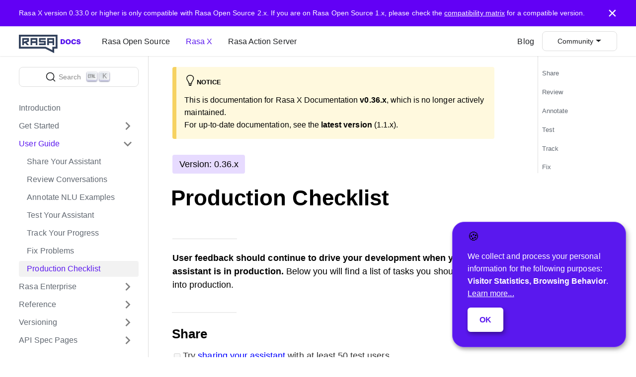

--- FILE ---
content_type: text/html; charset=UTF-8
request_url: https://legacy-docs-rasa-x.rasa.com/docs/rasa-x/0.36.x/user-guide/production-checklist/
body_size: 5963
content:
<!doctype html>
<html lang="en">
<head>
<meta charset="UTF-8">
<meta name="viewport" content="width=device-width,initial-scale=1">
<meta name="generator" content="Docusaurus v2.0.0-alpha.63">
<link rel="preconnect" href="https://www.google-analytics.com">
<link rel="preconnect" href="https://www.googletagmanager.com">
<link rel="stylesheet" href="https://assets.rasa.com/styles/klaro.css">
<script type="opt-in" data-type="text/javascript" data-name="analytics">
window.dataLayer = window.dataLayer || [{
  deployContext: (window.netlifyMeta && window.netlifyMeta.CONTEXT) || 'development',
  branchName: window.netlifyMeta && window.netlifyMeta.BRANCH,
}];
(function(w,d,s,l,i){w[l]=w[l]||[];w[l].push({'gtm.start':
new Date().getTime(),event:'gtm.js'});var f=d.getElementsByTagName(s)[0],
j=d.createElement(s),dl=l!='dataLayer'?'&l='+l:'';j.async=true;j.src=
'https://www.googletagmanager.com/gtm.js?id='+i+dl;f.parentNode.insertBefore(j,f);
})(window,document,'script','dataLayer','GTM-MMHSZCS');
            </script>
<script defer="defer" src="https://assets.rasa.com/scripts/klaro_config.js"></script>
<script defer="defer" src="https://assets.rasa.com/scripts/klaro.js"></script>
<link rel="search" type="application/opensearchdescription+xml" title="Rasa X Documentation" href="/docs/rasa-x/opensearch.xml">
<link crossorigin type="font/woff2" rel="preload" as="font" href="https://rasa.com/assets/fonts/Graphik-Regular-Web.woff2">
<link crossorigin type="font/woff2" rel="preload" as="font" href="https://rasa.com/assets/fonts/Graphik-Medium-Web.woff2">
<link crossorigin type="font/woff2" rel="preload" as="font" href="https://rasa.com/assets/fonts/Graphik-Semibold-Web.woff2">
<link crossorigin type="font/woff2" rel="preload" as="font" href="https://rasa.com/assets/fonts/FiraCode-Regular.woff2"><title data-react-helmet="true">Production Checklist</title><meta data-react-helmet="true" charset="utf-8"><meta data-react-helmet="true" name="viewport" content="width=device-width,initial-scale=1,shrink-to-fit=no"><meta data-react-helmet="true" http-equiv="X-UA-Compatible" content="ie=edge"><meta data-react-helmet="true" name="apple-mobile-web-app-title" content="Rasa X Documentation"><meta data-react-helmet="true" name="application-name" content="Rasa X Documentation"><meta data-react-helmet="true" name="msapplication-TileColor" content="#603cba"><meta data-react-helmet="true" name="theme-color" content="#ffffff"><meta data-react-helmet="true" name="docsearch:version" content="0.36.x"><meta data-react-helmet="true" name="twitter:card" content="summary_large_image"><meta data-react-helmet="true" property="og:title" content="Production Checklist"><meta data-react-helmet="true" name="description" content="A tool for Conversation-Driven Development"><meta data-react-helmet="true" property="og:description" content="A tool for Conversation-Driven Development"><meta data-react-helmet="true" property="og:url" content="https://legacy-docs-rasa-x.rasa.com/docs/rasa-x/0.36.x/user-guide/production-checklist/"><link data-react-helmet="true" rel="apple-touch-icon" sizes="180x180" href="/docs/rasa-x/5a888fd3027b8711621e241ee63e41b9.png?v=0.8.0"><link data-react-helmet="true" rel="icon" type="image/png" sizes="32x32" href="/docs/rasa-x/a58128a3d2370c3280d8a04701d94242.png?v=0.8.0"><link data-react-helmet="true" rel="icon" type="image/png" sizes="16x16" href="/docs/rasa-x/47a77460d88a076935d9904384e4e766.png?v=0.8.0"><link data-react-helmet="true" rel="mask-icon" href="/docs/rasa-x/76c24191c958b586dcb199745a9f8b26.svg?v=0.8.0" color="#5bbad5"><link data-react-helmet="true" rel="shortcut icon" href="/docs/rasa-x/01af24e532fa9d8a1f912b8b70cef357.ico?v=0.8.0"><link data-react-helmet="true" rel="preconnect" href="https://BH4D9OD16A-dsn.algolia.net" crossorigin="true"><link data-react-helmet="true" rel="canonical" href="https://legacy-docs-rasa-x.rasa.com/docs/rasa-x/0.36.x/user-guide/production-checklist/"><link rel="stylesheet" href="/docs/rasa-x/styles.bbbcb5c2.css">
<link rel="stylesheet" href="/docs/rasa-x/main.8498b4e6.css">
<link rel="stylesheet" href="/docs/rasa-x/391.205e3b4c.css">
<link rel="preload" href="/docs/rasa-x/styles.1f386317.js" as="script">
<link rel="preload" href="/docs/rasa-x/runtime~main.45bce446.js" as="script">
<link rel="preload" href="/docs/rasa-x/main.be073f2e.js" as="script">
<link rel="preload" href="/docs/rasa-x/0.4fdbd236.js" as="script">
<link rel="preload" href="/docs/rasa-x/2.18ec026c.js" as="script">
<link rel="preload" href="/docs/rasa-x/391.98969847.js" as="script">
<link rel="preload" href="/docs/rasa-x/396.dab40361.js" as="script">
<link rel="preload" href="/docs/rasa-x/4f54df91.385eff54.js" as="script">
<link rel="preload" href="/docs/rasa-x/17896441.93016a82.js" as="script">
<link rel="preload" href="/docs/rasa-x/cb3dbf42.9b4a7329.js" as="script">
<script type="text/javascript">window.netlifyMeta={CONTEXT: 'production', BRANCH: 'documentation-legacy', PULL_REQUEST: '', DEPLOY_URL: 'https://628deefbfa34a00008896ad6--legacy-docs-rasa-x.netlify.app', DEPLOY_PRIME_URL: 'https://documentation-legacy--legacy-docs-rasa-x.netlify.app',};</script></head>
<body>
<div id="__docusaurus">
<header class="top-navbar"><nav class="navbar"><div class="navbar-inner wrap-last frame"><div class="navbar__items"><div aria-label="Sidebar Navigation Toggle" class="sidebar-toggle d-block l__d-none mr-s" role="button" tabindex="0"><svg xmlns="http://www.w3.org/2000/svg" width="30" height="30" viewBox="0 0 30 30" role="img" focusable="false"><title>Menu</title><path stroke="currentColor" stroke-linecap="round" stroke-miterlimit="10" stroke-width="2" d="M4 7h22M4 15h22M4 23h22"></path></svg></div><a href="https://rasa.com/docs/" target="_blank" rel="noopener noreferrer" class="navbar__brand"><svg width="125" height="45" fill="none"><g clip-path="url(#rasa-docs-logo_svg__clip0)"><path d="M57.095 14.797v14.19h3.342V24.71h7.242v4.247h3.342v-14.16H57.095zM67.68 21.31h-7.242v-3.115h7.242v3.115zM54.032 22.584v6.372H40.385v-3.398H50.69v-1.982H40.385v-8.779h13.647v3.398H43.727v1.982h10.305v2.407zM23.395 14.797v14.19h3.342V24.71h7.242v4.247h3.342v-14.16H23.395zM33.98 21.31h-7.242v-3.115h7.242v3.115zM15.85 23.559l4.278-1.583.203-.082v-7.097H6.684v14.16h3.298v-3.232l2.507-.923 3.773 4.154h4.128l-4.54-5.397zm-5.849-1.45v-3.914h6.988v1.325l-6.988 2.589z" fill="#32415B"></path><path d="M67.303 32.225h6.659V11.806H3.743v20.419h50.133l13.421 6.745v-6.745h.006zM0 8h77.705v28.036h-6.66V45.1l-18.038-9.063H0V8z" fill="#32415B"></path><path d="M86.884 24.827v-5.586h.63c1.736 0 2.492.812 2.492 2.716v.112c0 1.862-.756 2.758-2.464 2.758h-.658zM84 27.039h3.626c3.528 0 5.376-1.89 5.376-5.012v-.112c0-3.108-1.806-4.886-5.362-4.886H84v10.01zM99.178 25.078c-1.386 0-2.31-1.05-2.31-2.87v-.112c0-1.82.882-2.842 2.296-2.842 1.414 0 2.31 1.05 2.31 2.828v.112c0 1.792-.882 2.884-2.296 2.884zm-.056 2.254c3.234 0 5.348-2.1 5.348-5.18v-.112c0-3.108-2.254-5.026-5.306-5.026-2.996 0-5.292 2.044-5.292 5.096v.112c0 3.01 2.016 5.11 5.25 5.11zM110.579 27.332c2.59 0 4.466-1.344 4.662-3.934h-2.856c-.14 1.106-.854 1.638-1.862 1.638-1.372 0-2.142-1.022-2.142-2.828v-.112c0-1.82.812-2.828 2.1-2.828 1.008 0 1.568.56 1.68 1.582h2.954c-.238-2.646-2.044-3.85-4.648-3.85-2.926 0-5.11 2.03-5.11 5.11v.112c0 3.066 1.722 5.11 5.222 5.11zM120.166 27.332c2.576 0 4.032-1.498 4.032-3.332 0-2.17-1.302-2.828-3.836-3.108-1.246-.168-1.554-.42-1.554-.98 0-.504.392-.854 1.162-.854.784 0 1.19.364 1.288 1.078h2.66c-.182-2.114-1.54-3.122-3.948-3.122-2.394 0-3.878 1.316-3.878 3.122 0 2.016.952 2.856 3.78 3.192 1.204.182 1.582.35 1.582.966 0 .588-.462.994-1.288.994-1.19 0-1.512-.588-1.582-1.302h-2.73c.084 2.17 1.512 3.346 4.312 3.346z" fill="#5A17EE"></path></g><defs><clipPath id="rasa-docs-logo_svg__clip0"><path fill="#fff" d="M0 0h125v45H0z"></path></clipPath></defs></svg></a><a href="https://rasa.com/docs/rasa/" target="_self" rel="noopener noreferrer" class="navbar__item navbar__link">Rasa Open Source</a><a aria-current="page" class="navbar__item navbar__link navbar__link--active" href="/docs/rasa-x/">Rasa X</a><a href="https://rasa.com/docs/action-server" target="_self" rel="noopener noreferrer" class="navbar__item navbar__link">Rasa Action Server</a></div><div class="navbar__items navbar__items--right"><a href="https://blog.rasa.com/" target="_self" rel="noopener noreferrer" class="navbar__item navbar__link">Blog</a><div class="navbar__item dropdown dropdown--hoverable dropdown--right"><a target="_blank" rel="noopener noreferrer" class="navbar__item navbar__link">Community</a><ul class="dropdown__menu"><li><a href="https://rasa.com/community/join/" target="_self" rel="noopener noreferrer" class="dropdown__link" position="left">Community Hub</a></li><li><a href="https://forum.rasa.com" target="_self" rel="noopener noreferrer" class="dropdown__link" position="left">Forum</a></li><li><a href="https://rasa.com/community/contribute/" target="_self" rel="noopener noreferrer" class="dropdown__link" position="left">How to Contribute</a></li><li><a href="https://rasa.com/showcase/" target="_self" rel="noopener noreferrer" class="dropdown__link" position="left">Community Showcase</a></li></ul></div></div></div></nav></header><main class="main"><div class="wrap-last frame docpage"><div role="presentation" class="docpage-sidebar-bg"></div><div aria-expanded="false" class="docpage-sidebar sticky-sidebar stack-s py-s"><button type="button" class="DocSearch DocSearch-Button" aria-label="Search"><svg width="20" height="20" class="DocSearch-Search-Icon" viewBox="0 0 20 20"><path d="M14.386 14.386l4.0877 4.0877-4.0877-4.0877c-2.9418 2.9419-7.7115 2.9419-10.6533 0-2.9419-2.9418-2.9419-7.7115 0-10.6533 2.9418-2.9419 7.7115-2.9419 10.6533 0 2.9419 2.9418 2.9419 7.7115 0 10.6533z" stroke="currentColor" fill="none" fill-rule="evenodd" stroke-linecap="round" stroke-linejoin="round"></path></svg><span class="DocSearch-Button-Placeholder">Search</span><span class="DocSearch-Button-Key">⌘</span><span class="DocSearch-Button-Key">K</span></button><nav class="menu"><ul class="menu__list level--0"><li class="menu__list-item level--1"><a class="menu__link level--1" href="/docs/rasa-x/0.36.x/">Introduction</a></li><li class="menu__list-item level--1 menu__list-item--collapsed"><a class="menu__link level--1 menu__link--sublist" href="#!">Get Started</a><ul class="menu__list level--1"><li class="menu__list-item level--2 menu__list-item--collapsed"><a class="menu__link level--2 menu__link--sublist" href="#!" tabindex="-1">Install Rasa X</a><ul class="menu__list level--2"><li class="menu__list-item level--3"><a class="menu__link level--3" tabindex="-1" href="/docs/rasa-x/0.36.x/installation-and-setup/installation-guide">Installation Guide</a></li><li class="menu__list-item level--3"><a class="menu__link level--3" tabindex="-1" href="/docs/rasa-x/0.36.x/installation-and-setup/install/local-mode">Local Mode</a></li><li class="menu__list-item level--3"><a class="menu__link level--3" tabindex="-1" href="/docs/rasa-x/0.36.x/installation-and-setup/install/quick-install-script">Quick-Installation</a></li><li class="menu__list-item level--3"><a class="menu__link level--3" tabindex="-1" href="/docs/rasa-x/0.36.x/installation-and-setup/install/helm-chart">Helm Chart Installation</a></li><li class="menu__list-item level--3"><a class="menu__link level--3" tabindex="-1" href="/docs/rasa-x/0.36.x/installation-and-setup/install/docker-compose">Docker Compose Installation</a></li></ul></li><li class="menu__list-item level--2"><a class="menu__link level--2" tabindex="-1" href="/docs/rasa-x/0.36.x/installation-and-setup/customize">Customize Your Deployment</a></li><li class="menu__list-item level--2"><a class="menu__link level--2" tabindex="-1" href="/docs/rasa-x/0.36.x/installation-and-setup/deploy">Deploy Your Assistant</a></li><li class="menu__list-item level--2"><a class="menu__link level--2" tabindex="-1" href="/docs/rasa-x/0.36.x/installation-and-setup/integrated-version-control-via-api">Integrated Version Control: Connecting a Repository via the API</a></li></ul></li><li class="menu__list-item level--1"><a class="menu__link level--1 menu__link--sublist menu__link--active" href="#!">User Guide</a><ul class="menu__list level--1"><li class="menu__list-item level--2"><a class="menu__link level--2" tabindex="0" href="/docs/rasa-x/0.36.x/user-guide/share-assistant">Share Your Assistant</a></li><li class="menu__list-item level--2"><a class="menu__link level--2" tabindex="0" href="/docs/rasa-x/0.36.x/user-guide/review-conversations">Review Conversations</a></li><li class="menu__list-item level--2"><a class="menu__link level--2" tabindex="0" href="/docs/rasa-x/0.36.x/user-guide/annotate-nlu-examples">Annotate NLU Examples</a></li><li class="menu__list-item level--2"><a class="menu__link level--2" tabindex="0" href="/docs/rasa-x/0.36.x/user-guide/test-assistant">Test Your Assistant</a></li><li class="menu__list-item level--2"><a class="menu__link level--2" tabindex="0" href="/docs/rasa-x/0.36.x/user-guide/track-progress">Track Your Progress</a></li><li class="menu__list-item level--2"><a class="menu__link level--2" tabindex="0" href="/docs/rasa-x/0.36.x/user-guide/fix-problems">Fix Problems</a></li><li class="menu__list-item level--2"><a aria-current="page" class="menu__link level--2 menu__link--active active" tabindex="0" href="/docs/rasa-x/0.36.x/user-guide/production-checklist">Production Checklist</a></li></ul></li><li class="menu__list-item level--1 menu__list-item--collapsed"><a class="menu__link level--1 menu__link--sublist" href="#!">Rasa Enterprise</a><ul class="menu__list level--1"><li class="menu__list-item level--2"><a class="menu__link level--2" tabindex="-1" href="/docs/rasa-x/0.36.x/enterprise/enterprise">About</a></li><li class="menu__list-item level--2"><a class="menu__link level--2" tabindex="-1" href="/docs/rasa-x/0.36.x/enterprise/single-sign-on">Single Sign-on</a></li><li class="menu__list-item level--2"><a class="menu__link level--2" tabindex="-1" href="/docs/rasa-x/0.36.x/enterprise/role-based-access-control">Role-Based Access Control</a></li><li class="menu__list-item level--2"><a class="menu__link level--2" tabindex="-1" href="/docs/rasa-x/0.36.x/enterprise/deployment-environments">Deployment Environments</a></li></ul></li><li class="menu__list-item level--1 menu__list-item--collapsed"><a class="menu__link level--1 menu__link--sublist" href="#!">Reference</a><ul class="menu__list level--1"><li class="menu__list-item level--2"><a class="menu__link level--2" tabindex="-1" href="/docs/rasa-x/0.36.x/api/architecture">Architecture</a></li><li class="menu__list-item level--2"><a class="menu__link level--2" tabindex="-1" href="/docs/rasa-x/0.36.x/telemetry/reference">Telemetry Events</a></li></ul></li><li class="menu__list-item level--1 menu__list-item--collapsed"><a class="menu__link level--1 menu__link--sublist" href="#!">Versioning</a><ul class="menu__list level--1"><li class="menu__list-item level--2"><a class="menu__link level--2" tabindex="-1" href="/docs/rasa-x/0.36.x/changelog/updating">Update Rasa X</a></li><li class="menu__list-item level--2"><a class="menu__link level--2" tabindex="-1" href="/docs/rasa-x/0.36.x/changelog/rasa-x-changelog">Rasa X Changelog</a></li><li class="menu__list-item level--2"><a class="menu__link level--2" tabindex="-1" href="/docs/rasa-x/0.36.x/changelog/compatibility-matrix">Compatibility Matrix</a></li></ul></li><li class="menu__list-item level--1 menu__list-item--collapsed"><a class="menu__link level--1 menu__link--sublist" href="#!">API Spec Pages</a><ul class="menu__list level--1"><li class="menu__list-item level--2"><a class="menu__link level--2" tabindex="-1" href="/docs/rasa-x/pages/http-api">Rasa X HTTP API</a></li></ul></li></ul></nav><header class="docpage-sidebar-banner pt-s pr-xs mr-neg-xs stack-m"><div class="dropdown dropdown--hoverable"><a aria-current="page" href="/docs/rasa-x/0.36.x/">0.36.x</a><ul class="dropdown__menu"><li><a class="dropdown__link" href="/docs/rasa-x/user-guide/production-checklist">1.1.x</a></li><li><a class="dropdown__link" href="/docs/rasa-x/1.0.x/user-guide/production-checklist">1.0.x</a></li><li><a class="dropdown__link" href="/docs/rasa-x/0.42.x/user-guide/production-checklist">0.42.x</a></li><li><a class="dropdown__link" href="/docs/rasa-x/0.41.x/user-guide/production-checklist">0.41.x</a></li><li><a class="dropdown__link" href="/docs/rasa-x/0.40.x/user-guide/production-checklist">0.40.x</a></li><li><a class="dropdown__link" href="/docs/rasa-x/0.39.x/user-guide/production-checklist">0.39.x</a></li><li><a class="dropdown__link" href="/docs/rasa-x/0.38.x/user-guide/production-checklist">0.38.x</a></li><li><a class="dropdown__link" href="/docs/rasa-x/0.37.x/user-guide/production-checklist">0.37.x</a></li><li><a aria-current="page" class="dropdown__link dropdown__link--active" href="/docs/rasa-x/0.36.x/user-guide/production-checklist">0.36.x</a></li><li><a class="dropdown__link" href="/docs/rasa-x/0.35.x/user-guide/production-checklist">0.35.x</a></li><li><a class="dropdown__link" href="/docs/rasa-x/0.34.x/user-guide/production-checklist">0.34.x</a></li><li><a class="dropdown__link" href="/docs/rasa-x/0.33.x/user-guide/production-checklist">0.33.x</a></li><li><a class="dropdown__link" href="/docs/rasa-x/0.32.x/user-guide/production-checklist">0.32.x</a></li><li><a href="https://rasa.com/docs/rasa-x/0.31.5/" target="_blank" rel="noopener noreferrer nofollow" class="dropdown__link">0.31.5</a></li><li><a href="https://rasa.com/docs/rasa-x/0.30.1/" target="_blank" rel="noopener noreferrer nofollow" class="dropdown__link">0.30.1</a></li><li><a href="https://rasa.com/docs/rasa-x/0.29.3/" target="_blank" rel="noopener noreferrer nofollow" class="dropdown__link">0.29.3</a></li><li><a href="https://rasa.com/docs/rasa-x/0.28.6/" target="_blank" rel="noopener noreferrer nofollow" class="dropdown__link">0.28.6</a></li><li><a href="https://rasa.com/docs/rasa-x/0.27.8/" target="_blank" rel="noopener noreferrer nofollow" class="dropdown__link">0.27.8</a></li><li><a href="https://rasa.com/docs/rasa-x/0.26.4/" target="_blank" rel="noopener noreferrer nofollow" class="dropdown__link">0.26.4</a></li><li><a href="https://rasa.com/docs/rasa-x/0.25.3/" target="_blank" rel="noopener noreferrer nofollow" class="dropdown__link">0.25.3</a></li><li><a href="https://rasa.com/docs/rasa-x/0.21.5/" target="_blank" rel="noopener noreferrer nofollow" class="dropdown__link">0.21.5</a></li><li><a href="https://rasa.com/docs/rasa-x/0.20.5/" target="_blank" rel="noopener noreferrer nofollow" class="dropdown__link">0.20.5</a></li></ul></div><div class="prose-sans-xs"><div class="product-avatar"><div class="avatar"><img src="https://d33wubrfki0l68.cloudfront.net/e3820063e07d9a61222b22160de9c1da56563d52/a1d02/docs/rasa-x/img/logo-rasa-x.png" alt="Logo of the Rasa Open Source project" class="avatar"></div><h2 class="heading f-sans-s">Rasa X Documentation</h2></div><p>A tool for Conversation-Driven Development</p></div></header><footer class="stack-s"></footer></div><div class="docpage-content"><article class="docpage-content-main m__pr-m l__px-m pt-s pb-xl stack stack-m"><header class="prose-sans-m"><div class="admonition admonition-tip alert alert--success"><div class="admonition-heading"><h5><span class="admonition-icon"><svg xmlns="http://www.w3.org/2000/svg" width="12" height="16" viewBox="0 0 12 16"><path fill-rule="evenodd" d="M6.5 0C3.48 0 1 2.19 1 5c0 .92.55 2.25 1 3 1.34 2.25 1.78 2.78 2 4v1h5v-1c.22-1.22.66-1.75 2-4 .45-.75 1-2.08 1-3 0-2.81-2.48-5-5.5-5zm3.64 7.48c-.25.44-.47.8-.67 1.11-.86 1.41-1.25 2.06-1.45 3.23-.02.05-.02.11-.02.17H5c0-.06 0-.13-.02-.17-.2-1.17-.59-1.83-1.45-3.23-.2-.31-.42-.67-.67-1.11C2.44 6.78 2 5.65 2 5c0-2.2 2.02-4 4.5-4 1.22 0 2.36.42 3.22 1.19C10.55 2.94 11 3.94 11 5c0 .66-.44 1.78-.86 2.48zM4 14h5c-.23 1.14-1.3 2-2.5 2s-2.27-.86-2.5-2z"></path></svg></span>notice</h5></div><div class="admonition-content"><p>This is documentation for Rasa X Documentation <strong>v0.36.x</strong>, which is no longer actively maintained.<br>For up-to-date documentation, see the <strong><a href="/docs/rasa-x/user-guide/production-checklist">latest version</a></strong> (1.1.x).</p></div></div><div class="version-badge"><span class="badge badge--secondary">Version: 0.36.x</span></div><h1 class="docpage-title f-sans-xxl">Production Checklist</h1></header><div class="prose-mdx prose-sans-s"><p><strong>User feedback should continue to drive your development when your assistant
is in production.</strong> Below you will find a list of tasks you should going
into production.</p><h2><a aria-hidden="true" tabindex="-1" class="anchor" id="share"></a>Share<a aria-hidden="true" tabindex="-1" class="hash-link" href="#share" title="Direct link to heading">#</a></h2><ul class="contains-task-list" role="list"><li role="listitem" class="task-list-item"><p><input type="checkbox" disabled=""> Try <a href="/docs/rasa-x/0.36.x/user-guide/share-assistant#share-your-bot">sharing your assistant</a> with at least 50 test users</p></li><li role="listitem" class="task-list-item"><p><input type="checkbox" disabled=""> Connect and test your <a href="/docs/rasa-x/0.36.x/user-guide/share-assistant#external-channels">production channel</a> with users</p></li></ul><h2><a aria-hidden="true" tabindex="-1" class="anchor" id="review"></a>Review<a aria-hidden="true" tabindex="-1" class="hash-link" href="#review" title="Direct link to heading">#</a></h2><ul class="contains-task-list" role="list"><li role="listitem" class="task-list-item"><input type="checkbox" disabled=""> Decide how frequently you will <a href="/docs/rasa-x/0.36.x/user-guide/review-conversations">read through new conversations</a> (e.g. daily)</li></ul><h2><a aria-hidden="true" tabindex="-1" class="anchor" id="annotate"></a>Annotate<a aria-hidden="true" tabindex="-1" class="hash-link" href="#annotate" title="Direct link to heading">#</a></h2><ul class="contains-task-list" role="list"><li role="listitem" class="task-list-item"><p><input type="checkbox" disabled=""> Collect 75 <a href="/docs/rasa-x/0.36.x/user-guide/annotate-nlu-examples">NLU training examples per intent</a> <strong>per intent</strong> at a minimum</p></li><li role="listitem" class="task-list-item"><p><input type="checkbox" disabled=""> Ensure over 90% of these <a href="/docs/rasa-x/0.36.x/user-guide/annotate-nlu-examples#annotating-in-the-nlu-inbox">examples are from real conversations with users</a></p></li></ul><h2><a aria-hidden="true" tabindex="-1" class="anchor" id="test"></a>Test<a aria-hidden="true" tabindex="-1" class="hash-link" href="#test" title="Direct link to heading">#</a></h2><ul class="contains-task-list" role="list"><li role="listitem" class="task-list-item"><p><input type="checkbox" disabled=""> Ensure each intent, entity, action, etc. is in your <a href="/docs/rasa-x/0.36.x/user-guide/test-assistant#conversations">test stories</a> 5+ times</p></li><li role="listitem" class="task-list-item"><p><input type="checkbox" disabled=""> Set up <a href="/docs/rasa-x/0.36.x/user-guide/test-assistant#when-to-run-tests">continuous integration and deployment</a> to ship updates reliably</p></li></ul><h2><a aria-hidden="true" tabindex="-1" class="anchor" id="track"></a>Track<a aria-hidden="true" tabindex="-1" class="hash-link" href="#track" title="Direct link to heading">#</a></h2><ul class="contains-task-list" role="list"><li role="listitem" class="task-list-item"><p><input type="checkbox" disabled=""> Come up with a way to <a href="/docs/rasa-x/0.36.x/user-guide/track-progress">identify successful or unsuccessful conversations</a></p></li><li role="listitem" class="task-list-item"><p><input type="checkbox" disabled=""> Use the Rasa X API to <a href="/docs/rasa-x/0.36.x/user-guide/track-progress#tagging-conversations-via-the-api">automatically tag</a> those conversations, if possible</p></li></ul><h2><a aria-hidden="true" tabindex="-1" class="anchor" id="fix"></a>Fix<a aria-hidden="true" tabindex="-1" class="hash-link" href="#fix" title="Direct link to heading">#</a></h2><ul class="contains-task-list" role="list"><li role="listitem" class="task-list-item"><input type="checkbox" disabled=""> Determine how you will track issues (e.g. Trello) that <a href="/docs/rasa-x/0.36.x/user-guide/fix-problems">need to be fixed</a></li></ul></div><footer class="shim-xxl"><nav class="pagination-nav" aria-label="Blog list page navigation"><div class="pagination-nav__item"><a class="pagination-nav__link" href="/docs/rasa-x/0.36.x/user-guide/fix-problems"><div class="pagination-nav__sublabel">Previous</div><div class="pagination-nav__label">« Fix Problems</div></a></div><div class="pagination-nav__item pagination-nav__item--next"><a class="pagination-nav__link" href="/docs/rasa-x/0.36.x/enterprise/enterprise"><div class="pagination-nav__sublabel">Next</div><div class="pagination-nav__label">Rasa Enterprise »</div></a></div></nav><div class="col text--right"><em><small>Last updated on <time datetime="2021-02-18T20:40:56.000Z" class="docLastUpdatedAt">2/18/2021</time> </small></em></div></footer></article><aside class="docpage-content-side sticky-sidebar d-none m__d-flex"><ul class="table-of-contents pt-s stack-xs"><li><a href="#share" class="table-of-contents__link">Share</a></li><li><a href="#review" class="table-of-contents__link">Review</a></li><li><a href="#annotate" class="table-of-contents__link">Annotate</a></li><li><a href="#test" class="table-of-contents__link">Test</a></li><li><a href="#track" class="table-of-contents__link">Track</a></li><li><a href="#fix" class="table-of-contents__link">Fix</a></li></ul> </aside></div></div></main><footer class="footer"><div class="container"><div class="text--center"><div>Copyright © 2022 Rasa Technologies GmbH</div></div></div></footer></div>
<script src="/docs/rasa-x/styles.1f386317.js"></script>
<script src="/docs/rasa-x/runtime~main.45bce446.js"></script>
<script src="/docs/rasa-x/main.be073f2e.js"></script>
<script src="/docs/rasa-x/0.4fdbd236.js"></script>
<script src="/docs/rasa-x/2.18ec026c.js"></script>
<script src="/docs/rasa-x/391.98969847.js"></script>
<script src="/docs/rasa-x/396.dab40361.js"></script>
<script src="/docs/rasa-x/4f54df91.385eff54.js"></script>
<script src="/docs/rasa-x/17896441.93016a82.js"></script>
<script src="/docs/rasa-x/cb3dbf42.9b4a7329.js"></script>
</body>
</html>

--- FILE ---
content_type: text/css; charset=UTF-8
request_url: https://assets.rasa.com/styles/klaro.css
body_size: 136
content:
.klaro .cookie-notice .cn-body p,
.klaro .cookie-modal p {
  font-size: 16px;
}

.klaro .cookie-modal a,
.klaro .cookie-notice a {
  color: #fff !important;
  text-decoration: underline !important;
}

.klaro .cookie-modal a.cm-btn,
.klaro .cookie-notice a.cm-btn {
  color: #fff !important;
  box-shadow: none;
  text-decoration: none !important;
}

.klaro .cookie-modal .cm-btn.cn-decline,
.klaro .cookie-notice .cm-btn.cn-decline {
  display: none;
}

.klaro .cookie-modal .cm-btn.cm-btn-success,
.klaro .cookie-notice .cm-btn.cm-btn-success {
  background: #fff !important;
  color: #5a18ee;
  padding: 12px 24px !important;
  font-size: 16px !important;
  font-weight: bold;
}

.cn-body:before {
  content: "🍪";
  font-size: 24px;
}

@media (min-width: 768px) {

  .klaro .cookie-notice .cn-body p,
  .klaro .cookie-modal p {
    color: #fff;
  }

  .klaro .cookie-notice {
    background: #5a18ee !important;
    border-radius: 24px !important;
    padding: 16px;
    max-width: 350px !important;
    border: 1px solid #8452F2;
  }

  .cm-modal {
    padding: 24px;
    border-radius: 12px !important;
  }

  .klaro .cookie-modal .cm-modal .cm-footer a.cm-powered-by {
    right: 36px !important;
  }
}

#klaro-manager .klaro .cookie-notice strong {
  color: #fff;
}

--- FILE ---
content_type: text/css; charset=UTF-8
request_url: https://legacy-docs-rasa-x.rasa.com/docs/rasa-x/styles.bbbcb5c2.css
body_size: 3882
content:
:root{--ra-admonition-background-color:var(--ifm-alert-background-color);--ra-admonition-border-width:var(--ifm-alert-border-width);--ra-admonition-border-color:var(--ifm-alert-border-color);--ra-admonition-border-radius:var(--ifm-alert-border-radius);--ra-admonition-color:var(--ifm-alert-color);--ra-admonition-padding-vertical:var(--ifm-alert-padding-vertical);--ra-admonition-padding-horizontal:var(--ifm-alert-padding-horizontal);--ra-color-note:var(--ifm-color-secondary);--ra-color-important:var(--ifm-color-info);--ra-color-tip:var(--ifm-color-success);--ra-color-caution:var(--ifm-color-warning);--ra-color-warning:var(--ifm-color-danger);--ra-color-text-dark:var(--ifm-color-gray-900)}.admonition{margin-bottom:1em}.admonition:not(.alert){background-color:var(--ifm-alert-background-color);background-color:var(--ra-admonition-background-color);border:var(--ra-admonition-border-width) solid var(--ra-admonition-border-color);border-radius:var(--ifm-alert-border-radius);border-radius:var(--ra-admonition-border-radius);box-sizing:border-box;color:var(--ifm-alert-color);color:var(--ra-admonition-color);padding:var(--ra-admonition-padding-vertical) var(--ra-admonition-padding-horizontal);--ra-admonition-background-color:var(--ifm-color-primary)}.admonition h5{margin-top:0;margin-bottom:8px;text-transform:uppercase}.admonition-icon{display:inline-block;vertical-align:middle;margin-right:.2em}.admonition-icon svg{display:inline-block;width:22px;height:22px;stroke-width:0;fill:var(--ra-admonition-icon-color);stroke:var(--ra-admonition-icon-color)}.admonition-content>:last-child{margin-bottom:0}.admonition{--ra-admonition-icon-color:var(--ra-admonition-color)}.admonition-note{--ra-admonition-color:var(--ra-color-text-dark)}.prose-mdx code{white-space:normal!important}.prose-mdx ul[role=tablist]{padding-left:0!important}.prose-mdx li.task-list-item:before,.prose-mdx li[role=tab]:before{display:none!important}.prose-mdx li.task-list-item{margin-left:-1em!important}.prose-mdx table{max-width:100%;width:100%;border-collapse:collapse;overflow:scroll}.prose-mdx tbody,.prose-mdx thead{table-layout:inherit!important}.prose-mdx table thead tr{border-bottom:2px solid #ddd}.prose-mdx table tr{border-top:2px solid #ddd}.prose-mdx table td,.prose-mdx table th{border:2px solid #ddd;padding:.25em}.prose-mdx table th{color:inherit;font-weight:inherit}.prose-mdx table td{color:inherit}#nprogress{pointer-events:none}#nprogress .bar{background:#29d;position:fixed;z-index:1031;top:0;left:0;width:100%;height:2px}#nprogress .peg{display:block;position:absolute;right:0;width:100px;height:100%;box-shadow:0 0 10px #29d,0 0 5px #29d;opacity:1;transform:rotate(3deg) translateY(-4px)}#nprogress .spinner{display:block;position:fixed;z-index:1031;top:15px;right:15px}#nprogress .spinner-icon{width:18px;height:18px;box-sizing:border-box;border-color:#29d transparent transparent #29d;border-style:solid;border-width:2px;border-radius:50%;-webkit-animation:nprogress-spinner .4s linear infinite;animation:nprogress-spinner .4s linear infinite}.nprogress-custom-parent{overflow:hidden;position:relative}.nprogress-custom-parent #nprogress .bar,.nprogress-custom-parent #nprogress .spinner{position:absolute}@-webkit-keyframes nprogress-spinner{0%{-webkit-transform:rotate(0deg)}to{-webkit-transform:rotate(1turn)}}@keyframes nprogress-spinner{0%{transform:rotate(0deg)}to{transform:rotate(1turn)}}.phOuter_1XO_{position:relative;display:block;width:100%}.phInner_BLPO{position:absolute;top:0;right:0;bottom:0;left:0;display:flex;align-items:center;justify-content:center}.phText_2aRJ{font-size:14px;font-family:inherit;text-align:center;opacity:.8}.searchQueryInput_OSZ_,.searchVersionInput_2EOA{border-radius:var(--ifm-global-radius);border:var(--ifm-global-border-width) solid var(--ifm-color-content-secondary);font-size:var(--ifm-font-size-base);padding:.5rem;width:100%;background:#fff}.searchResultsColumn_1STd{font-size:.9rem}.searchLogoColumn_Jk0a{text-align:right}.algoliaLogo_2MCX{max-width:150px}.algoliaLogoPathFill_2KWz{fill:var(--ifm-font-color-base)}.searchResultItem_j4Nh{padding:1rem 0;border-bottom:1px solid #dfe3e8}.searchResultItemHeading_3X-3{font-size:var(--ifm-h2-font-size)}.searchResultItemPath_2Nc_{font-size:.8rem;color:var(--ifm-color-content-secondary);display:block}.searchResultItemSummary_3cn6{margin:.5rem 0 0;font-style:italic}@media only screen and (max-width:996px){.searchQueryColumn_1p7R{max-width:60%!important}.searchVersionColumn_AQ_O{max-width:40%!important}.algoliaLogo_2MCX{width:100%}.searchResultsColumn_1STd{max-width:60%!important}.searchLogoColumn_Jk0a{overflow:hidden;max-width:40%!important;padding-left:0!important}}.loadingSpinner_EBia{pointer-events:none;width:3rem;height:3rem;border:.4em solid #eee;border-top:.4em solid var(--ifm-color-primary);border-radius:50%;-webkit-animation:loadingspin_1VA- 1s linear infinite;animation:loadingspin_1VA- 1s linear infinite;margin:0 auto}@-webkit-keyframes loadingspin_1VA-{to{transform:rotate(1turn)}}@keyframes loadingspin_1VA-{to{transform:rotate(1turn)}}.loader_285I{margin-top:2rem}.search-result-match{background:rgba(255,215,142,.22);padding:.09em 0}

/*! @docsearch/css 1.0.0-alpha.28 (UNRELEASED 0a58769) | MIT License | © Algolia, Inc. and contributors | https://github.com/francoischalifour/autocomplete.js */:root{--docsearch-primary-color:#5468ff;--docsearch-text-color:#1c1e21;--docsearch-spacing:12px;--docsearch-icon-stroke-width:1.4;--docsearch-highlight-color:var(--docsearch-primary-color);--docsearch-muted-color:#969faf;--docsearch-container-background:rgba(101,108,133,0.8);--docsearch-logo-color:#5468ff;--docsearch-modal-width:560px;--docsearch-modal-height:600px;--docsearch-modal-background:#f5f6f7;--docsearch-modal-shadow:inset 1px 1px 0 0 hsla(0,0%,100%,0.5),0 3px 8px 0 #555a64;--docsearch-searchbox-height:56px;--docsearch-searchbox-background:#ebedf0;--docsearch-searchbox-focus-background:#fff;--docsearch-searchbox-shadow:inset 0 0 0 2px var(--docsearch-primary-color);--docsearch-hit-height:56px;--docsearch-hit-color:#444950;--docsearch-hit-active-color:#fff;--docsearch-hit-background:#fff;--docsearch-hit-shadow:0 1px 3px 0 #d4d9e1;--docsearch-key-gradient:linear-gradient(-225deg,#d5dbe4,#f8f8f8);--docsearch-key-shadow:inset 0 -2px 0 0 #cdcde6,inset 0 0 1px 1px #fff,0 1px 2px 1px rgba(30,35,90,0.4);--docsearch-footer-height:44px;--docsearch-footer-background:#fff;--docsearch-footer-shadow:0 -1px 0 0 #e0e3e8,0 -3px 6px 0 rgba(69,98,155,0.12)}html[data-theme=dark]{--docsearch-text-color:#f5f6f7;--docsearch-container-background:rgba(9,10,17,0.8);--docsearch-modal-background:#15172a;--docsearch-modal-shadow:inset 1px 1px 0 0 #2c2e40,0 3px 8px 0 #000309;--docsearch-searchbox-background:#090a11;--docsearch-searchbox-focus-background:#000;--docsearch-hit-color:#bec3c9;--docsearch-hit-shadow:none;--docsearch-hit-background:#090a11;--docsearch-key-gradient:linear-gradient(-26.5deg,#565872,#31355b);--docsearch-key-shadow:inset 0 -2px 0 0 #282d55,inset 0 0 1px 1px #51577d,0 2px 2px 0 rgba(3,4,9,0.3);--docsearch-footer-background:#1e2136;--docsearch-footer-shadow:inset 0 1px 0 0 rgba(73,76,106,0.5),0 -4px 8px 0 rgba(0,0,0,0.2);--docsearch-logo-color:#fff;--docsearch-muted-color:#7f8497}.DocSearch-Button{align-items:center;background:#ebedf0;background:var(--docsearch-searchbox-background);border:0;border-radius:40px;color:#969faf;color:var(--docsearch-muted-color);cursor:pointer;display:flex;font-weight:500;height:36px;margin:0 0 0 16px;padding:0 8px;-webkit-user-select:none;-moz-user-select:none;-ms-user-select:none;user-select:none}.DocSearch-Button:active,.DocSearch-Button:focus,.DocSearch-Button:hover{background:#fff;background:var(--docsearch-searchbox-focus-background);box-shadow:inset 0 0 0 2px #5468ff;box-shadow:var(--docsearch-searchbox-shadow);color:#1c1e21;color:var(--docsearch-text-color);outline:none}.DocSearch-Search-Icon{stroke-width:1.6}.DocSearch-Button .DocSearch-Search-Icon{color:#1c1e21;color:var(--docsearch-text-color)}.DocSearch-Button-Placeholder{font-size:1rem;padding:0 12px 0 6px}.DocSearch-Button-Key{align-items:center;background:linear-gradient(-225deg,#d5dbe4,#f8f8f8);background:var(--docsearch-key-gradient);border-radius:3px;box-shadow:inset 0 -2px 0 0 #cdcde6,inset 0 0 1px 1px #fff,0 1px 2px 1px rgba(30,35,90,.4);box-shadow:var(--docsearch-key-shadow);color:#969faf;color:var(--docsearch-muted-color);display:flex;height:18px;justify-content:center;margin-right:.4em;padding-bottom:2px;position:relative;top:-1px;width:20px}@media (max-width:750px){.DocSearch-Button-Key,.DocSearch-Button-KeySeparator,.DocSearch-Button-Placeholder{display:none}}.DocSearch--active{overflow:hidden!important}.DocSearch-Container,.DocSearch-Container *{box-sizing:border-box}.DocSearch-Container{background-color:rgba(101,108,133,.8);background-color:var(--docsearch-container-background);height:100vh;left:0;position:fixed;top:0;width:100vw;z-index:200}.DocSearch-Container a{text-decoration:none}.DocSearch-Link{-webkit-appearance:none;-moz-appearance:none;appearance:none;background:none;border:0;color:#5468ff;color:var(--docsearch-highlight-color);cursor:pointer;font:inherit;margin:0;padding:0}.DocSearch-Modal{background:#f5f6f7;background:var(--docsearch-modal-background);border-radius:6px;box-shadow:inset 1px 1px 0 0 hsla(0,0%,100%,.5),0 3px 8px 0 #555a64;box-shadow:var(--docsearch-modal-shadow);flex-direction:column;margin:60px auto auto;max-width:560px;max-width:var(--docsearch-modal-width);position:relative}.DocSearch-SearchBar{display:flex;padding:12px 12px 0;padding:var(--docsearch-spacing) var(--docsearch-spacing) 0}.DocSearch-Form{align-items:center;background:#fff;background:var(--docsearch-searchbox-focus-background);border-radius:4px;box-shadow:inset 0 0 0 2px #5468ff;box-shadow:var(--docsearch-searchbox-shadow);display:flex;height:56px;height:var(--docsearch-searchbox-height);padding:0 12px;padding:0 var(--docsearch-spacing);position:relative;width:100%}.DocSearch-Input{-webkit-appearance:none;-moz-appearance:none;appearance:none;background:transparent;border:0;color:#1c1e21;color:var(--docsearch-text-color);flex:1;font:inherit;font-size:1.2em;height:100%;outline:none;padding:0 0 0 8px;width:80%}.DocSearch-Input::-webkit-input-placeholder{color:#969faf;color:var(--docsearch-muted-color);opacity:1}.DocSearch-Input:-ms-input-placeholder{color:#969faf;color:var(--docsearch-muted-color);opacity:1}.DocSearch-Input::-ms-input-placeholder{color:#969faf;color:var(--docsearch-muted-color);opacity:1}.DocSearch-Input::placeholder{color:#969faf;color:var(--docsearch-muted-color);opacity:1}.DocSearch-Input::-webkit-search-cancel-button,.DocSearch-Input::-webkit-search-decoration,.DocSearch-Input::-webkit-search-results-button,.DocSearch-Input::-webkit-search-results-decoration{display:none}.DocSearch-LoadingIndicator,.DocSearch-MagnifierLabel,.DocSearch-Reset{margin:0;padding:0}.DocSearch-MagnifierLabel,.DocSearch-Reset{align-items:center;color:#5468ff;color:var(--docsearch-highlight-color);display:flex;justify-content:center}.DocSearch-Container--Stalled .DocSearch-MagnifierLabel,.DocSearch-LoadingIndicator{display:none}.DocSearch-Container--Stalled .DocSearch-LoadingIndicator{align-items:center;color:#5468ff;color:var(--docsearch-highlight-color);display:flex;justify-content:center}@media screen and (prefers-reduced-motion:reduce){.DocSearch-Reset{-webkit-animation:none;animation:none;-webkit-appearance:none;-moz-appearance:none;appearance:none;background:none;border:0;border-radius:50%;color:var(--docsearch-icon-color);cursor:pointer;right:0;stroke-width:1.4;stroke-width:var(--docsearch-icon-stroke-width)}}.DocSearch-Reset{-webkit-animation:fade-in .1s ease-in forwards;animation:fade-in .1s ease-in forwards;-webkit-appearance:none;-moz-appearance:none;appearance:none;background:none;border:0;border-radius:50%;color:var(--docsearch-icon-color);cursor:pointer;padding:2px;right:0;stroke-width:1.4;stroke-width:var(--docsearch-icon-stroke-width)}.DocSearch-Reset[hidden]{display:none}.DocSearch-Reset:focus{outline:none}.DocSearch-Reset:hover{color:#5468ff;color:var(--docsearch-highlight-color)}.DocSearch-LoadingIndicator svg,.DocSearch-MagnifierLabel svg{height:24px;width:24px}.DocSearch-Cancel{display:none}.DocSearch-Dropdown{max-height:488px;max-height:calc(var(--docsearch-modal-height) - var(--docsearch-searchbox-height) - var(--docsearch-spacing) - var(--docsearch-footer-height));min-height:12px;min-height:var(--docsearch-spacing);overflow-y:auto;overflow-y:overlay;padding:0 12px;padding:0 var(--docsearch-spacing);scrollbar-color:#969faf #f5f6f7;scrollbar-color:var(--docsearch-muted-color) var(--docsearch-modal-background);scrollbar-width:thin}.DocSearch-Dropdown::-webkit-scrollbar{width:12px}.DocSearch-Dropdown::-webkit-scrollbar-track{background:transparent}.DocSearch-Dropdown::-webkit-scrollbar-thumb{background-color:#969faf;background-color:var(--docsearch-muted-color);border:3px solid #f5f6f7;border:3px solid var(--docsearch-modal-background);border-radius:20px}.DocSearch-Dropdown ul{list-style:none;margin:0;padding:0}.DocSearch-Label{font-size:.75em;line-height:1.6em}.DocSearch-Help,.DocSearch-Label{color:#969faf;color:var(--docsearch-muted-color)}.DocSearch-Help{font-size:.9em;margin:0;-webkit-user-select:none;-moz-user-select:none;-ms-user-select:none;user-select:none}.DocSearch-Title{font-size:1.2em}.DocSearch-Logo a{display:flex}.DocSearch-Logo svg{color:#5468ff;color:var(--docsearch-logo-color);margin-left:8px}.DocSearch-Hits:last-of-type{margin-bottom:24px}.DocSearch-Hits mark{background:none;color:#5468ff;color:var(--docsearch-highlight-color)}.DocSearch-HitsFooter{color:#969faf;color:var(--docsearch-muted-color);display:flex;font-size:.85em;justify-content:center;margin-bottom:12px;margin-bottom:var(--docsearch-spacing);padding:12px;padding:var(--docsearch-spacing)}.DocSearch-HitsFooter a{border-bottom:1px solid;color:inherit}.DocSearch-Hit{border-radius:4px;display:flex;padding-bottom:4px;position:relative}@media screen and (prefers-reduced-motion:reduce){.DocSearch-Hit--deleting{transition:none}}.DocSearch-Hit--deleting{opacity:0;transition:all .25s linear}@media screen and (prefers-reduced-motion:reduce){.DocSearch-Hit--favoriting{transition:none}}.DocSearch-Hit--favoriting{transform:scale(0);transform-origin:top center;transition:all .25s linear;transition-delay:.25s}.DocSearch-Hit a{background:#fff;background:var(--docsearch-hit-background);border-radius:4px;box-shadow:0 1px 3px 0 #d4d9e1;box-shadow:var(--docsearch-hit-shadow);display:block;padding-left:12px;padding-left:var(--docsearch-spacing);width:100%}.DocSearch-Hit-source{background:#f5f6f7;background:var(--docsearch-modal-background);color:#5468ff;color:var(--docsearch-highlight-color);font-size:.85em;font-weight:600;line-height:32px;margin:0 -4px;padding:8px 4px 0;position:-webkit-sticky;position:sticky;top:0;z-index:10}.DocSearch-Hit-Tree{color:#969faf;color:var(--docsearch-muted-color);height:56px;height:var(--docsearch-hit-height);opacity:.5;stroke-width:1.4;stroke-width:var(--docsearch-icon-stroke-width);width:24px}.DocSearch-Hit[aria-selected=true] a{background-color:#5468ff;background-color:var(--docsearch-highlight-color)}.DocSearch-Hit[aria-selected=true] mark{text-decoration:underline}.DocSearch-Hit-Container{align-items:center;color:#444950;color:var(--docsearch-hit-color);display:flex;flex-direction:row;height:56px;height:var(--docsearch-hit-height);padding:0 12px 0 0;padding:0 var(--docsearch-spacing) 0 0}.DocSearch-Hit-icon{height:20px;width:20px}.DocSearch-Hit-action,.DocSearch-Hit-icon{color:#969faf;color:var(--docsearch-muted-color);stroke-width:1.4;stroke-width:var(--docsearch-icon-stroke-width)}.DocSearch-Hit-action{align-items:center;display:flex;height:22px;width:22px}.DocSearch-Hit-action svg{display:block;height:18px;width:18px}.DocSearch-Hit-action+.DocSearch-Hit-action{margin-left:6px}.DocSearch-Hit-action-button{-webkit-appearance:none;-moz-appearance:none;appearance:none;background:none;border:0;border-radius:50%;color:inherit;cursor:pointer;padding:2px}svg.DocSearch-Hit-Select-Icon{display:none}.DocSearch-Hit[aria-selected=true] .DocSearch-Hit-Select-Icon{display:block}.DocSearch-Hit-action-button:focus,.DocSearch-Hit-action-button:hover{background:rgba(0,0,0,.2);transition:background-color .1s ease-in}@media screen and (prefers-reduced-motion:reduce){.DocSearch-Hit-action-button:focus,.DocSearch-Hit-action-button:hover{transition:none}}.DocSearch-Hit-action-button:focus path,.DocSearch-Hit-action-button:hover path{fill:#fff}.DocSearch-Hit-content-wrapper{display:flex;flex:1 1 auto;flex-direction:column;font-weight:500;justify-content:center;line-height:1.2em;margin:0 8px;overflow-x:hidden;position:relative;text-overflow:ellipsis;white-space:nowrap;width:80%}.DocSearch-Hit-title{font-size:.9em}.DocSearch-Hit-path{color:#969faf;color:var(--docsearch-muted-color);font-size:.75em}.DocSearch-Hit[aria-selected=true] .DocSearch-Hit-action,.DocSearch-Hit[aria-selected=true] .DocSearch-Hit-icon,.DocSearch-Hit[aria-selected=true] .DocSearch-Hit-path,.DocSearch-Hit[aria-selected=true] .DocSearch-Hit-text,.DocSearch-Hit[aria-selected=true] .DocSearch-Hit-title,.DocSearch-Hit[aria-selected=true] .DocSearch-Hit-Tree,.DocSearch-Hit[aria-selected=true] mark{color:#fff!important;color:var(--docsearch-hit-active-color)!important}@media screen and (prefers-reduced-motion:reduce){.DocSearch-Hit-action-button:focus,.DocSearch-Hit-action-button:hover{background:rgba(0,0,0,.2);transition:none}}.DocSearch-ErrorScreen,.DocSearch-NoResults,.DocSearch-StartScreen{font-size:.9em;margin:0 auto;padding:36px 0;text-align:center;width:80%}.DocSearch-Screen-Icon{color:#969faf;color:var(--docsearch-muted-color);padding-bottom:12px}.DocSearch-NoResults-Prefill-List{display:inline-block;padding-bottom:24px;text-align:left}.DocSearch-NoResults-Prefill-List ul{display:inline-block;padding:8px 0 0}.DocSearch-NoResults-Prefill-List li{list-style-position:inside;list-style-type:"» "}.DocSearch-Prefill{-webkit-appearance:none;-moz-appearance:none;appearance:none;background:none;border:0;border-radius:1em;color:#5468ff;color:var(--docsearch-highlight-color);cursor:pointer;display:inline-block;font-size:1em;font-weight:700;padding:0}.DocSearch-Prefill:focus,.DocSearch-Prefill:hover{outline:none;text-decoration:underline}.DocSearch-Footer{align-items:center;background:#fff;background:var(--docsearch-footer-background);border-radius:0 0 8px 8px;box-shadow:0 -1px 0 0 #e0e3e8,0 -3px 6px 0 rgba(69,98,155,.12);box-shadow:var(--docsearch-footer-shadow);display:flex;flex-direction:row-reverse;flex-shrink:0;height:44px;height:var(--docsearch-footer-height);justify-content:space-between;padding:0 12px;padding:0 var(--docsearch-spacing);position:relative;-webkit-user-select:none;-moz-user-select:none;-ms-user-select:none;user-select:none;width:100%;z-index:300}.DocSearch-Commands{color:#969faf;color:var(--docsearch-muted-color);display:flex;list-style:none;margin:0;padding:0}.DocSearch-Commands li{align-items:center;display:flex}.DocSearch-Commands li:not(:last-of-type){margin-right:.8em}.DocSearch-Commands-Key{align-items:center;background:linear-gradient(-225deg,#d5dbe4,#f8f8f8);background:var(--docsearch-key-gradient);border-radius:2px;box-shadow:inset 0 -2px 0 0 #cdcde6,inset 0 0 1px 1px #fff,0 1px 2px 1px rgba(30,35,90,.4);box-shadow:var(--docsearch-key-shadow);display:flex;height:18px;justify-content:center;margin-right:.4em;padding-bottom:2px;width:20px}@media (max-width:750px){:root{--docsearch-spacing:10px;--docsearch-footer-height:40px}.DocSearch-Dropdown{height:100%}.DocSearch-Container{height:100vh;height:-webkit-fill-available;position:absolute}.DocSearch-Footer{border-radius:0;bottom:0;position:absolute}.DocSearch-Hit-content-wrapper{display:flex;position:relative;width:80%}.DocSearch-Modal{border-radius:0;box-shadow:none;height:100vh;height:-webkit-fill-available;margin:0;max-width:100%;width:100%}.DocSearch-Cancel{-webkit-appearance:none;-moz-appearance:none;appearance:none;background:none;border:0;color:#5468ff;color:var(--docsearch-highlight-color);cursor:pointer;display:inline-block;flex:none;font:inherit;font-size:1em;font-weight:500;margin-left:12px;margin-left:var(--docsearch-spacing);outline:none;overflow:hidden;padding:0;-webkit-user-select:none;-moz-user-select:none;-ms-user-select:none;user-select:none;white-space:nowrap}.DocSearch-Commands,.DocSearch-Hit-Tree{display:none}}@-webkit-keyframes fade-in{0%{opacity:0}to{opacity:1}}@keyframes fade-in{0%{opacity:0}to{opacity:1}}

--- FILE ---
content_type: text/css; charset=UTF-8
request_url: https://legacy-docs-rasa-x.rasa.com/docs/rasa-x/main.8498b4e6.css
body_size: 28009
content:
:root{--ifm-dark-value:10%;--ifm-darker-value:15%;--ifm-darkest-value:30%;--ifm-light-value:15%;--ifm-lighter-value:30%;--ifm-lightest-value:50%;--ifm-color-primary:#3578e5;--ifm-color-primary-dark:#306cce;--ifm-color-primary-darker:#2d66c3;--ifm-color-primary-darkest:#2554a0;--ifm-color-primary-light:#538ce9;--ifm-color-primary-lighter:#72a1ed;--ifm-color-primary-lightest:#9abcf2;--ifm-color-secondary:#ebedf0;--ifm-color-secondary-dark:#d4d5d8;--ifm-color-secondary-darker:#c8c9cc;--ifm-color-secondary-darkest:#a4a6a8;--ifm-color-secondary-light:#eef0f2;--ifm-color-secondary-lighter:#f1f2f5;--ifm-color-secondary-lightest:#f5f6f8;--ifm-color-success:#00a400;--ifm-color-success-dark:#009400;--ifm-color-success-darker:#008b00;--ifm-color-success-darkest:#007300;--ifm-color-success-light:#26b226;--ifm-color-success-lighter:#4dbf4d;--ifm-color-success-lightest:#80d280;--ifm-color-info:#54c7ec;--ifm-color-info-dark:#4cb3d4;--ifm-color-info-darker:#47a9c9;--ifm-color-info-darkest:#3b8ba5;--ifm-color-info-light:#6ecfef;--ifm-color-info-lighter:#87d8f2;--ifm-color-info-lightest:#aae3f6;--ifm-color-warning:#ffba00;--ifm-color-warning-dark:#e6a700;--ifm-color-warning-darker:#d99e00;--ifm-color-warning-darkest:#b38200;--ifm-color-warning-light:#ffc426;--ifm-color-warning-lighter:#ffcf4d;--ifm-color-warning-lightest:#ffdd80;--ifm-color-danger:#fa383e;--ifm-color-danger-dark:#e13238;--ifm-color-danger-darker:#d53035;--ifm-color-danger-darkest:#af272b;--ifm-color-danger-light:#fb565b;--ifm-color-danger-lighter:#fb7478;--ifm-color-danger-lightest:#fd9c9f;--ifm-color-white:#fff;--ifm-color-black:#000;--ifm-color-gray-0:var(--ifm-color-white);--ifm-color-gray-100:#f5f6f7;--ifm-color-gray-200:#ebedf0;--ifm-color-gray-300:#dadde1;--ifm-color-gray-400:#ccd0d5;--ifm-color-gray-500:#bec3c9;--ifm-color-gray-600:#8d949e;--ifm-color-gray-700:#606770;--ifm-color-gray-800:#444950;--ifm-color-gray-900:#1c1e21;--ifm-color-gray-1000:var(--ifm-color-black);--ifm-color-emphasis-0:var(--ifm-color-gray-0);--ifm-color-emphasis-100:var(--ifm-color-gray-100);--ifm-color-emphasis-200:var(--ifm-color-gray-200);--ifm-color-emphasis-300:var(--ifm-color-gray-300);--ifm-color-emphasis-400:var(--ifm-color-gray-400);--ifm-color-emphasis-500:var(--ifm-color-gray-500);--ifm-color-emphasis-600:var(--ifm-color-gray-600);--ifm-color-emphasis-700:var(--ifm-color-gray-700);--ifm-color-emphasis-800:var(--ifm-color-gray-800);--ifm-color-emphasis-900:var(--ifm-color-gray-900);--ifm-color-emphasis-1000:var(--ifm-color-gray-1000);--ifm-color-content:var(--ifm-color-emphasis-900);--ifm-color-content-inverse:var(--ifm-color-emphasis-0);--ifm-color-content-secondary:#606770;--ifm-background-color:transparent;--ifm-background-surface-color:var(--ifm-color-content-inverse);--global-border-width:1px;--global-border-radius:0.4rem;--ifm-hover-overlay:rgba(0,0,0,0.05);--ifm-font-color-base:var(--ifm-color-content);--ifm-font-color-base-inverse:var(--ifm-color-content-inverse);--ifm-font-color-secondary:var(--ifm-color-content-secondary);--font-family-sans:system-ui,-apple-system,Segoe UI,Roboto,Ubuntu,Cantarell,Noto Sans,sans-serif,BlinkMacSystemFont,"Segoe UI",Helvetica,Arial,sans-serif,"Apple Color Emoji","Segoe UI Emoji","Segoe UI Symbol";--ifm-font-family-monospace:SFMono-Regular,Menlo,Monaco,Consolas,"Liberation Mono","Courier New",monospace;--ifm-font-size-base:100%;--ifm-font-weight-light:300;--ifm-font-weight-normal:400;--ifm-font-weight-semibold:500;--ifm-font-weight-bold:700;--ifm-font-weight-base:var(--ifm-font-weight-normal);--ifm-line-height-base:1.65;--ifm-global-spacing:1rem;--ifm-spacing-vertical:var(--ifm-global-spacing);--ifm-spacing-horizontal:var(--ifm-global-spacing);--ifm-transition-fast:200ms;--ifm-transition-slow:400ms;--ifm-global-shadow-lw:0 1px 2px 0 rgba(0,0,0,0.1);--ifm-global-shadow-md:0 5px 40px rgba(0,0,0,0.2);--ifm-global-shadow-tl:0 12px 28px 0 rgba(0,0,0,0.2),0 2px 4px 0 rgba(0,0,0,0.1);--ifm-z-index-dropdown:100;--ifm-z-index-fixed:200;--ifm-z-index-overlay:400}.container{margin-left:auto;margin-right:auto;max-width:var(--ifm-container-width);padding-left:var(--ifm-spacing-horizontal);padding-right:var(--ifm-spacing-horizontal);width:100%}.container--fluid{max-width:inherit}.row{display:flex;flex-direction:row;flex-wrap:wrap;margin-left:calc(var(--ifm-spacing-horizontal)*-1);margin-right:calc(var(--ifm-spacing-horizontal)*-1)}.row--no-gutters{margin-left:0;margin-right:0}.row--no-gutters>.col{padding-left:0;padding-right:0}.row--align-top{align-items:flex-start}.row--align-bottom{align-items:flex-end}.row--align-center{align-items:center}.row--align-stretch{align-items:stretch}.row--align-baseline{align-items:baseline}.row .col{--ifm-col-width:100%;display:block;flex:1 0;margin-left:0;max-width:100%;padding-left:var(--ifm-spacing-horizontal);padding-right:var(--ifm-spacing-horizontal);width:100%}.row .col[class*=col--]{flex:0 0 var(--ifm-col-width);max-width:var(--ifm-col-width)}@media(max-width:996px){.row .col.col.col{--ifm-col-width:100%;flex-basis:var(--ifm-col-width);margin-left:0;max-width:var(--ifm-col-width)}}.row .col.col--1{--ifm-col-width:8.33333%;flex:0 0 var(--ifm-col-width);max-width:var(--ifm-col-width)}.row .col.col--offset-1{margin-left:8.33333%}.row .col.col--2{--ifm-col-width:16.66667%;flex:0 0 var(--ifm-col-width);max-width:var(--ifm-col-width)}.row .col.col--offset-2{margin-left:16.66667%}.row .col.col--3{--ifm-col-width:25%;flex:0 0 var(--ifm-col-width);max-width:var(--ifm-col-width)}.row .col.col--offset-3{margin-left:25%}.row .col.col--4{--ifm-col-width:33.33333%;flex:0 0 var(--ifm-col-width);max-width:var(--ifm-col-width)}.row .col.col--offset-4{margin-left:33.33333%}.row .col.col--5{--ifm-col-width:41.66667%;flex:0 0 var(--ifm-col-width);max-width:var(--ifm-col-width)}.row .col.col--offset-5{margin-left:41.66667%}.row .col.col--6{--ifm-col-width:50%;flex:0 0 var(--ifm-col-width);max-width:var(--ifm-col-width)}.row .col.col--offset-6{margin-left:50%}.row .col.col--7{--ifm-col-width:58.33333%;flex:0 0 var(--ifm-col-width);max-width:var(--ifm-col-width)}.row .col.col--offset-7{margin-left:58.33333%}.row .col.col--8{--ifm-col-width:66.66667%;flex:0 0 var(--ifm-col-width);max-width:var(--ifm-col-width)}.row .col.col--offset-8{margin-left:66.66667%}.row .col.col--9{--ifm-col-width:75%;flex:0 0 var(--ifm-col-width);max-width:var(--ifm-col-width)}.row .col.col--offset-9{margin-left:75%}.row .col.col--10{--ifm-col-width:83.33333%;flex:0 0 var(--ifm-col-width);max-width:var(--ifm-col-width)}.row .col.col--offset-10{margin-left:83.33333%}.row .col.col--11{--ifm-col-width:91.66667%;flex:0 0 var(--ifm-col-width);max-width:var(--ifm-col-width)}.row .col.col--offset-11{margin-left:91.66667%}.row .col.col--12{--ifm-col-width:100%;flex:0 0 var(--ifm-col-width);max-width:var(--ifm-col-width)}.row .col.col--offset-12{margin-left:100%}:root{--ifm-leading-desktop:1.25;--ifm-leading:calc(var(--ifm-leading-desktop)*1rem);--ifm-card-background-color:var(--ifm-background-surface-color);--ifm-card-border-radius:calc(var(--global-border-radius)*2);--ifm-card-horizontal-spacing:var(--ifm-global-spacing);--ifm-card-vertical-spacing:var(--ifm-global-spacing)}.card{background-color:var(--ifm-card-background-color);border-radius:var(--ifm-card-border-radius);box-shadow:var(--ifm-global-shadow-lw);overflow:hidden;display:flex;flex-direction:column}.card--full-height{height:100%}.card__image{padding-top:var(--ifm-card-vertical-spacing)}.card__image:first-child{padding-top:0}.card__body,.card__footer,.card__header{padding:var(--ifm-card-vertical-spacing) var(--ifm-card-horizontal-spacing)}.card__body:not(:last-child),.card__footer:not(:last-child),.card__header:not(:last-child){padding-bottom:0}.card__body>:last-child,.card__footer>:last-child,.card__header>:last-child{margin-bottom:0}.card__footer{margin-top:auto}.close{-webkit-appearance:none;-moz-appearance:none;appearance:none;background:none;border:none;color:var(--ifm-color-black);cursor:pointer;float:right;font-size:1.5rem;font-weight:var(--ifm-font-weight-bold);line-height:1;opacity:.5;outline:0;padding:1rem}.close:hover{opacity:.7}.close:focus{opacity:.8}[type=checkbox]{padding:0}:root{--ifm-hero-background-color:var(--ifm-background-surface-color);--ifm-hero-text-color:var(--ifm-color-emphasis-800)}.hero{align-items:center;background-color:var(--ifm-hero-background-color);color:var(--ifm-hero-text-color);display:flex;padding:4rem 2rem}.hero--primary{--ifm-hero-background-color:var(--ifm-color-primary);--ifm-hero-text-color:var(--ifm-font-color-base-inverse)}.hero--dark{--ifm-hero-background-color:#303846;--ifm-hero-text-color:var(--ifm-color-white)}.hero__title{font-size:3rem}.hero__subtitle{font-size:1.5rem}@media(max-width:996px){.hero{padding-left:0;padding-right:0}}:root{--ifm-pagination-border-radius:calc(var(--global-border-radius)*var(--ifm-pagination-size-multiplier));--ifm-pagination-color-active:var(--ifm-color-primary);--ifm-pagination-font-size:1rem;--ifm-pagination-item-active-background:var(--ifm-hover-overlay);--ifm-pagination-page-spacing:0.0625rem;--ifm-pagination-padding-horizontal:calc(var(--ifm-spacing-horizontal)*1);--ifm-pagination-padding-vertical:calc(var(--ifm-spacing-vertical)*0.25);--ifm-pagination-size-multiplier:1}.pagination{font-size:var(--ifm-pagination-font-size);padding-left:0}.pagination--sm{--ifm-pagination-font-size:0.8rem;--ifm-pagination-padding-horizontal:0.8rem;--ifm-pagination-padding-vertical:0.2rem}.pagination--lg{--ifm-pagination-font-size:1.2rem;--ifm-pagination-padding-horizontal:1.2rem;--ifm-pagination-padding-vertical:0.3rem}.pagination__item{display:inline-block;list-style-type:none}.pagination__item:not(:first-child){margin-left:var(--ifm-pagination-page-spacing)}.pagination__item:not(:last-child){margin-right:var(--ifm-pagination-page-spacing)}.pagination__item>span{padding:var(--ifm-pagination-padding-vertical)}.pagination__item--active .pagination__link{background:var(--ifm-pagination-item-active-background);color:var(--ifm-pagination-color-active)}.pagination__item:not(.pagination__item--active):hover .pagination__link{background:var(--ifm-pagination-item-active-background);transition:background var(--ifm-transition-fast) cubic-bezier(.08,.52,.52,1)}.pagination__item--disabled,.pagination__item[disabled]{opacity:.25;pointer-events:none}.pagination__link{border-radius:var(--ifm-pagination-border-radius);color:var(--ifm-font-color-base);display:inline-block;padding:var(--ifm-pagination-padding-vertical) var(--ifm-pagination-padding-horizontal)}.pagination__link:hover{text-decoration:none}:root{--ifm-pagination-nav-border-radius:var(--global-border-radius);--ifm-pagination-nav-color-hover:var(--ifm-color-primary)}.pagination-nav{display:flex}.pagination-nav__item{display:flex;flex-basis:50%;flex-grow:1;max-width:50%}.pagination-nav__item--next{text-align:right}.pagination-nav__item+.pagination-nav__item{margin-left:var(--ifm-spacing-horizontal)}.pagination-nav__link{border-radius:var(--ifm-pagination-nav-border-radius);border:1px solid var(--ifm-color-emphasis-300);display:block;flex-grow:1;padding:var(--ifm-global-spacing)}.pagination-nav__link:hover{border-color:var(--ifm-pagination-nav-color-hover);text-decoration:none}.pagination-nav__label{font-size:var(--ifm-h4-font-size);line-height:var(--ifm-heading-line-height);font-weight:var(--ifm-heading-font-weight);margin-bottom:0;margin-top:0;word-break:break-word}.pagination-nav__sublabel{font-size:var(--ifm-h5-font-size);line-height:var(--ifm-heading-line-height);color:var(--ifm-color-content-secondary);font-weight:var(--ifm-font-weight-semibold);margin-bottom:.25rem}:root{--ifm-pills-color-active:var(--ifm-color-primary);--ifm-pills-color-background-active:var(--ifm-hover-overlay);--ifm-pills-spacing:0.0625rem}.pills{font-weight:var(--ifm-font-weight-bold);padding-left:0}.pills__item{border-radius:.5rem;cursor:pointer;display:inline-block;list-style-type:none;padding:.25rem 1rem}.pills__item--active{background:var(--ifm-pills-color-background-active);color:var(--ifm-pills-color-active)}.pills__item:not(.pills__item--active):hover{background-color:var(--ifm-pills-color-background-active);transition:background var(--ifm-transition-fast) cubic-bezier(.08,.52,.52,1)}.pills__item:not(:first-child){margin-left:var(--ifm-pills-spacing)}.pills__item:not(:last-child){margin-right:var(--ifm-pills-spacing)}.pills__item+.pills__item{margin-top:0}.pills--block{display:flex;justify-content:stretch}@media(max-width:996px){.pills--block{flex-direction:column}}.pills--block .pills__item{flex-grow:1;text-align:center}@media(max-width:996px){.pills--block .pills__item:not(:first-child){margin-top:var(--ifm-pills-spacing)}.pills--block .pills__item:not(:last-child){margin-bottom:var(--ifm-pills-spacing)}}.shadow--lw{box-shadow:var(--ifm-global-shadow-lw)!important}.shadow--md{box-shadow:var(--ifm-global-shadow-md)!important}.shadow--tl{box-shadow:var(--ifm-global-shadow-tl)!important}.text--primary{color:var(--ifm-color-primary)}.text--secondary{color:var(--ifm-color-secondary)}.text--success{color:var(--ifm-color-success)}.text--info{color:var(--ifm-color-info)}.text--warning{color:var(--ifm-color-warning)}.text--danger{color:var(--ifm-color-danger)}.text--center{text-align:center}.text--left{text-align:left}.text--justify{text-align:justify}.text--right{text-align:right}.text--capitalize{text-transform:capitalize}.text--lowercase{text-transform:lowercase}.text--uppercase{text-transform:uppercase}.text--light{font-weight:var(--ifm-font-weight-light)}.text--normal{font-weight:var(--ifm-font-weight-normal)}.text--semibold{font-weight:var(--ifm-font-weight-semibold)}.text--bold{font-weight:var(--ifm-font-weight-bold)}.text--italic{font-style:italic}.text--truncate{overflow:hidden;text-overflow:ellipsis;white-space:nowrap}.text--break{word-break:break-word!important;word-wrap:break-word!important}.text--no-decoration,.text--no-decoration:hover{text-decoration:none}html[data-theme=dark]{--ifm-color-emphasis-0:var(--ifm-color-gray-1000);--ifm-color-emphasis-100:var(--ifm-color-gray-900);--ifm-color-emphasis-200:var(--ifm-color-gray-800);--ifm-color-emphasis-300:var(--ifm-color-gray-700);--ifm-color-emphasis-400:var(--ifm-color-gray-600);--ifm-color-emphasis-500:var(--ifm-color-gray-500);--ifm-color-emphasis-600:var(--ifm-color-gray-400);--ifm-color-emphasis-700:var(--ifm-color-gray-300);--ifm-color-emphasis-800:var(--ifm-color-gray-200);--ifm-color-emphasis-900:var(--ifm-color-gray-100);--ifm-color-emphasis-1000:var(--ifm-color-gray-0);--ifm-background-color:#18191a;--ifm-background-surface-color:#242526;--ifm-hover-overlay:hsla(0,0%,100%,0.05);--ifm-menu-link-sublist-icon:url('data:image/svg+xml;utf8,<svg alt="Arrow" xmlns="http://www.w3.org/2000/svg" width="16px" height="16px" viewBox="0 0 24 24"><path fill="rgba(255,255,255,0.6)" d="M7.41 15.41L12 10.83l4.59 4.58L18 14l-6-6-6 6z"></path></svg>');--ifm-color-content-secondary:#fff}hr{box-sizing:content-box;overflow:visible;border:0;border-top:1px solid;margin:0;clear:both;color:inherit}address{font-style:inherit}a{background-color:transparent;text-decoration:none;color:inherit}abbr[title]{border-bottom:none;text-decoration:underline;-webkit-text-decoration:underline dotted;text-decoration:underline dotted}b,strong{font-weight:bolder}small{font-size:80%}sub,sup{font-size:75%;line-height:0;position:relative;vertical-align:baseline}sub{bottom:-.25em}sup{top:-.5em}img{border-style:none;vertical-align:bottom}embed,iframe,object{border:0;vertical-align:bottom}button,input,optgroup,select,textarea{-webkit-appearance:none;-moz-appearance:none;appearance:none;vertical-align:middle;color:inherit;font:inherit;border:0;background:transparent;padding:0;margin:0;outline:0;border-radius:0;text-align:inherit}[type=checkbox]{-webkit-appearance:checkbox;-moz-appearance:checkbox;appearance:checkbox}[type=radio]{-webkit-appearance:radio;-moz-appearance:radio;appearance:radio}button,input{overflow:visible}button,select{text-transform:none}[type=button],[type=reset],[type=submit],button{cursor:pointer;-webkit-appearance:none;-moz-appearance:none;appearance:none}[type=button][disabled],[type=reset][disabled],[type=submit][disabled],button[disabled]{cursor:default}[type=button]::-moz-focus-inner,[type=reset]::-moz-focus-inner,[type=submit]::-moz-focus-inner,button::-moz-focus-inner{border-style:none;padding:0}[type=button]:-moz-focusring,[type=reset]:-moz-focusring,[type=submit]:-moz-focusring,button:-moz-focusring{outline:1px dotted ButtonText}select::-ms-expand{display:none}fieldset,option{padding:0}fieldset{margin:0;border:0;min-width:0}legend{color:inherit;display:table;max-width:100%;padding:0;white-space:normal}progress{vertical-align:baseline}textarea{overflow:auto}[type=number]::-webkit-inner-spin-button,[type=number]::-webkit-outer-spin-button{height:auto}[type=search]{outline-offset:-2px}[type=search]::-webkit-search-decoration{-webkit-appearance:none}::-webkit-file-upload-button{-webkit-appearance:button;font:inherit}label[for]{cursor:pointer}[contenteditable]{outline:none}[hidden],template{display:none}@font-face{font-family:Graphik;src:url(https://rasa.com/assets/fonts/Graphik-Regular-Web.woff2) format("woff2"),url(https://rasa.com/assets/fonts/Graphik-Regular-Web.woff) format("woff");font-weight:400;font-style:normal;font-stretch:normal;font-display:swap}@font-face{font-family:Graphik;src:url(https://rasa.com/assets/fonts/Graphik-Medium-Web.woff2) format("woff2"),url(https://rasa.com/assets/fonts/Graphik-Medium-Web.woff) format("woff");font-weight:500;font-style:normal;font-stretch:normal;font-display:swap}@font-face{font-family:Graphik;src:url(https://rasa.com/assets/fonts/Graphik-Semibold-Web.woff2) format("woff2"),url(https://rasa.com/assets/fonts/Graphik-Semibold-Web.woff) format("woff");font-weight:700;font-style:normal;font-stretch:normal;font-display:swap}@font-face{font-family:FiraCode;src:url(https://rasa.com/assets/fonts/FiraCode-Regular.woff2) format("woff2"),url(https://rasa.com/assets/fonts/FiraCode-Regular.woff) format("woff");font-weight:400;font-style:normal;font-stretch:normal;font-display:swap}:root{--breakpoint-xs:24em;--outer-width-xs:24rem;--breakpoint-s:36em;--outer-width-s:36rem;--breakpoint-m:48em;--outer-width-m:48rem;--breakpoint-ml:56em;--outer-width-ml:56rem;--breakpoint-l:64em;--outer-width-l:64rem;--breakpoint-xl:84em;--outer-width-xl:84rem}@media screen and (max-width:23.999em){:root{--font-size:16px;--inner-y:2rem;--inner-x:1.5rem;--outer-top:2rem;--outer-right:calc(2.5vw + 0.4rem);--outer-bottom:2rem;--outer-left:calc(2.5vw + 0.4rem);--global-columns:6;--outer-width:100%;--inner-y-xs:calc(var(--inner-y)*0.4);--inner-y-s:calc(var(--inner-y)*0.7);--inner-y-m:calc(var(--inner-y)*1);--inner-y-l:calc(var(--inner-y)*1.3);--inner-y-xl:calc(var(--inner-y)*1.6);--inner-y-xxl:calc(var(--inner-y)*2);--inner-x-xs:calc(var(--inner-x)*0.4);--inner-x-s:calc(var(--inner-x)*0.7);--inner-x-m:calc(var(--inner-x)*1);--inner-x-l:calc(var(--inner-x)*1.3);--inner-x-xl:calc(var(--inner-x)*1.6);--inner-x-xxl:calc(var(--inner-x)*2)}}@media screen and (min-width:24em)and (max-width:35.999em){:root{--font-size:16px;--inner-y:2rem;--inner-x:1.5rem;--outer-top:2rem;--outer-right:calc(2.5vw + 0.4rem);--outer-bottom:2rem;--outer-left:calc(2.5vw + 0.4rem);--global-columns:6;--outer-width:24rem;--breakpoint:24em;--inner-y-xs:calc(var(--inner-y)*0.4);--inner-y-s:calc(var(--inner-y)*0.7);--inner-y-m:calc(var(--inner-y)*1);--inner-y-l:calc(var(--inner-y)*1.3);--inner-y-xl:calc(var(--inner-y)*1.6);--inner-y-xxl:calc(var(--inner-y)*2);--inner-x-xs:calc(var(--inner-x)*0.4);--inner-x-s:calc(var(--inner-x)*0.7);--inner-x-m:calc(var(--inner-x)*1);--inner-x-l:calc(var(--inner-x)*1.3);--inner-x-xl:calc(var(--inner-x)*1.6);--inner-x-xxl:calc(var(--inner-x)*2)}}@media screen and (min-width:36em)and (max-width:47.999em){:root{--font-size:16px;--inner-y:2rem;--inner-x:2rem;--outer-top:2rem;--outer-right:calc(2.5vw + 0.4rem);--outer-bottom:2rem;--outer-left:calc(2.5vw + 0.4rem);--global-columns:6;--outer-width:36rem;--breakpoint:36em;--inner-y-xs:calc(var(--inner-y)*0.4);--inner-y-s:calc(var(--inner-y)*0.7);--inner-y-m:calc(var(--inner-y)*1);--inner-y-l:calc(var(--inner-y)*1.3);--inner-y-xl:calc(var(--inner-y)*1.6);--inner-y-xxl:calc(var(--inner-y)*2);--inner-x-xs:calc(var(--inner-x)*0.4);--inner-x-s:calc(var(--inner-x)*0.7);--inner-x-m:calc(var(--inner-x)*1);--inner-x-l:calc(var(--inner-x)*1.3);--inner-x-xl:calc(var(--inner-x)*1.6);--inner-x-xxl:calc(var(--inner-x)*2)}}@media screen and (min-width:48em)and (max-width:55.999em){:root{--font-size:16px;--inner-y:2rem;--inner-x:2.5rem;--outer-top:2rem;--outer-right:calc(2.5vw + 0.4rem);--outer-bottom:2rem;--outer-left:calc(2.5vw + 0.4rem);--global-columns:6;--outer-width:48rem;--breakpoint:48em;--inner-y-xs:calc(var(--inner-y)*0.4);--inner-y-s:calc(var(--inner-y)*0.7);--inner-y-m:calc(var(--inner-y)*1);--inner-y-l:calc(var(--inner-y)*1.3);--inner-y-xl:calc(var(--inner-y)*1.6);--inner-y-xxl:calc(var(--inner-y)*2);--inner-x-xs:calc(var(--inner-x)*0.4);--inner-x-s:calc(var(--inner-x)*0.7);--inner-x-m:calc(var(--inner-x)*1);--inner-x-l:calc(var(--inner-x)*1.3);--inner-x-xl:calc(var(--inner-x)*1.6);--inner-x-xxl:calc(var(--inner-x)*2)}}@media screen and (min-width:56em)and (max-width:63.999em){:root{--font-size:16px;--inner-y:2rem;--inner-x:2.5rem;--outer-top:2rem;--outer-right:calc(2.5vw + 0.4rem);--outer-bottom:2rem;--outer-left:calc(2.5vw + 0.4rem);--global-columns:12;--outer-width:56rem;--breakpoint:56em;--inner-y-xs:calc(var(--inner-y)*0.4);--inner-y-s:calc(var(--inner-y)*0.7);--inner-y-m:calc(var(--inner-y)*1);--inner-y-l:calc(var(--inner-y)*2);--inner-y-xl:calc(var(--inner-y)*3);--inner-y-xxl:calc(var(--inner-y)*4);--inner-x-xs:calc(var(--inner-x)*0.4);--inner-x-s:calc(var(--inner-x)*0.7);--inner-x-m:calc(var(--inner-x)*1);--inner-x-l:calc(var(--inner-x)*2);--inner-x-xl:calc(var(--inner-x)*3);--inner-x-xxl:calc(var(--inner-x)*4)}}@media screen and (min-width:64em)and (max-width:83.999em){:root{--font-size:16px;--inner-y:2rem;--inner-x:3rem;--outer-top:2rem;--outer-right:calc(2.5vw + 0.4rem);--outer-bottom:2rem;--outer-left:calc(2.5vw + 0.4rem);--global-columns:12;--outer-width:64rem;--breakpoint:64em;--inner-y-xs:calc(var(--inner-y)*0.4);--inner-y-s:calc(var(--inner-y)*0.7);--inner-y-m:calc(var(--inner-y)*1);--inner-y-l:calc(var(--inner-y)*2);--inner-y-xl:calc(var(--inner-y)*3);--inner-y-xxl:calc(var(--inner-y)*4);--inner-x-xs:calc(var(--inner-x)*0.4);--inner-x-s:calc(var(--inner-x)*0.7);--inner-x-m:calc(var(--inner-x)*1);--inner-x-l:calc(var(--inner-x)*2);--inner-x-xl:calc(var(--inner-x)*3);--inner-x-xxl:calc(var(--inner-x)*4)}}@media screen and (min-width:84em){:root{--font-size:16px;--inner-y:2rem;--inner-x:3rem;--outer-top:2rem;--outer-right:2.5rem;--outer-bottom:2rem;--outer-left:2.5rem;--global-columns:12;--outer-width:84rem;--breakpoint:84em;--inner-y-xs:calc(var(--inner-y)*0.4);--inner-y-s:calc(var(--inner-y)*0.7);--inner-y-m:calc(var(--inner-y)*1);--inner-y-l:calc(var(--inner-y)*2);--inner-y-xl:calc(var(--inner-y)*3);--inner-y-xxl:calc(var(--inner-y)*4);--inner-x-xs:calc(var(--inner-x)*0.4);--inner-x-s:calc(var(--inner-x)*0.7);--inner-x-m:calc(var(--inner-x)*1);--inner-x-l:calc(var(--inner-x)*2);--inner-x-xl:calc(var(--inner-x)*3);--inner-x-xxl:calc(var(--inner-x)*4)}}:root{font-size:var(--font-size)}.wrap,[class*=" wrap-"],[class^=wrap-]{margin-right:auto;margin-left:auto;width:100%}.wrap-left{margin-left:0}.wrap-right{margin-right:0}.wrap-each{max-width:var(--outer-width)}.peel,.peel-left,.peel-right{max-width:none!important;width:100%!important;width:-webkit-fill-available!important;width:-moz-available!important;width:stretch!important}.peel,.peel-right{margin-right:calc((100% - 100vw + var(--scroll-width, 0px) - var(--outer-right) + var(--outer-left))/2)!important}.peel,.peel-left{margin-left:calc((100% - 100vw + var(--scroll-width, 0px) + var(--outer-right) - var(--outer-left))/2)!important}.frame,.frame-right{padding-right:var(--outer-right)!important}.frame,.frame-left{padding-left:var(--outer-left)!important}.frame-top,.frame-y{padding-top:var(--outer-top)!important}.frame-bottom,.frame-y{padding-bottom:var(--outer-bottom)!important}.bleed,.bleed-left,.bleed-right{max-width:none!important;width:100%!important;width:-webkit-fill-available!important;width:-moz-available!important;width:stretch!important}.bleed,.bleed-right{margin-right:calc(var(--outer-right)*-1)!important}.bleed,.bleed-left{margin-left:calc(var(--outer-left)*-1)!important}.bleed-top,.bleed-y{margin-top:calc(var(--outer-top)*-1)!important}.bleed-bottom,.bleed-y{margin-bottom:calc(var(--outer-bottom)*-1)!important}@media screen and (min-width:24em){.wrap-xs{max-width:var(--outer-width-xs)}.xs__peel,.xs__peel-left,.xs__peel-right{max-width:none!important;width:100%!important;width:-webkit-fill-available!important;width:-moz-available!important;width:stretch!important}.xs__peel,.xs__peel-right{margin-right:calc((100% - 100vw + var(--scroll-width, 0px) - var(--outer-right) + var(--outer-left))/2)!important}.xs__peel,.xs__peel-left{margin-left:calc((100% - 100vw + var(--scroll-width, 0px) + var(--outer-right) - var(--outer-left))/2)!important}.xs__frame,.xs__frame-right{padding-right:var(--outer-right)!important}.xs__frame,.xs__frame-left{padding-left:var(--outer-left)!important}.xs__frame-top,.xs__frame-y{padding-top:var(--outer-top)!important}.xs__frame-bottom,.xs__frame-y{padding-bottom:var(--outer-bottom)!important}.xs__bleed,.xs__bleed-left,.xs__bleed-right{max-width:none!important;width:100%!important;width:-webkit-fill-available!important;width:-moz-available!important;width:stretch!important}.xs__bleed,.xs__bleed-right{margin-right:calc(var(--outer-right)*-1)!important}.xs__bleed,.xs__bleed-left{margin-left:calc(var(--outer-left)*-1)!important}.xs__bleed-top,.xs__bleed-y{margin-top:calc(var(--outer-top)*-1)!important}.xs__bleed-bottom,.xs__bleed-y{margin-bottom:calc(var(--outer-bottom)*-1)!important}}@media screen and (min-width:36em){.wrap-s{max-width:var(--outer-width-s)}.s__peel,.s__peel-left,.s__peel-right{max-width:none!important;width:100%!important;width:-webkit-fill-available!important;width:-moz-available!important;width:stretch!important}.s__peel,.s__peel-right{margin-right:calc((100% - 100vw + var(--scroll-width, 0px) - var(--outer-right) + var(--outer-left))/2)!important}.s__peel,.s__peel-left{margin-left:calc((100% - 100vw + var(--scroll-width, 0px) + var(--outer-right) - var(--outer-left))/2)!important}.s__frame,.s__frame-right{padding-right:var(--outer-right)!important}.s__frame,.s__frame-left{padding-left:var(--outer-left)!important}.s__frame-top,.s__frame-y{padding-top:var(--outer-top)!important}.s__frame-bottom,.s__frame-y{padding-bottom:var(--outer-bottom)!important}.s__bleed,.s__bleed-left,.s__bleed-right{max-width:none!important;width:100%!important;width:-webkit-fill-available!important;width:-moz-available!important;width:stretch!important}.s__bleed,.s__bleed-right{margin-right:calc(var(--outer-right)*-1)!important}.s__bleed,.s__bleed-left{margin-left:calc(var(--outer-left)*-1)!important}.s__bleed-top,.s__bleed-y{margin-top:calc(var(--outer-top)*-1)!important}.s__bleed-bottom,.s__bleed-y{margin-bottom:calc(var(--outer-bottom)*-1)!important}}@media screen and (min-width:48em){.wrap-m{max-width:var(--outer-width-m)}.m__peel,.m__peel-left,.m__peel-right{max-width:none!important;width:100%!important;width:-webkit-fill-available!important;width:-moz-available!important;width:stretch!important}.m__peel,.m__peel-right{margin-right:calc((100% - 100vw + var(--scroll-width, 0px) - var(--outer-right) + var(--outer-left))/2)!important}.m__peel,.m__peel-left{margin-left:calc((100% - 100vw + var(--scroll-width, 0px) + var(--outer-right) - var(--outer-left))/2)!important}.m__frame,.m__frame-right{padding-right:var(--outer-right)!important}.m__frame,.m__frame-left{padding-left:var(--outer-left)!important}.m__frame-top,.m__frame-y{padding-top:var(--outer-top)!important}.m__frame-bottom,.m__frame-y{padding-bottom:var(--outer-bottom)!important}.m__bleed,.m__bleed-left,.m__bleed-right{max-width:none!important;width:100%!important;width:-webkit-fill-available!important;width:-moz-available!important;width:stretch!important}.m__bleed,.m__bleed-right{margin-right:calc(var(--outer-right)*-1)!important}.m__bleed,.m__bleed-left{margin-left:calc(var(--outer-left)*-1)!important}.m__bleed-top,.m__bleed-y{margin-top:calc(var(--outer-top)*-1)!important}.m__bleed-bottom,.m__bleed-y{margin-bottom:calc(var(--outer-bottom)*-1)!important}}@media screen and (min-width:56em){.wrap-ml{max-width:var(--outer-width-ml)}.ml__peel,.ml__peel-left,.ml__peel-right{max-width:none!important;width:100%!important;width:-webkit-fill-available!important;width:-moz-available!important;width:stretch!important}.ml__peel,.ml__peel-right{margin-right:calc((100% - 100vw + var(--scroll-width, 0px) - var(--outer-right) + var(--outer-left))/2)!important}.ml__peel,.ml__peel-left{margin-left:calc((100% - 100vw + var(--scroll-width, 0px) + var(--outer-right) - var(--outer-left))/2)!important}.ml__frame,.ml__frame-right{padding-right:var(--outer-right)!important}.ml__frame,.ml__frame-left{padding-left:var(--outer-left)!important}.ml__frame-top,.ml__frame-y{padding-top:var(--outer-top)!important}.ml__frame-bottom,.ml__frame-y{padding-bottom:var(--outer-bottom)!important}.ml__bleed,.ml__bleed-left,.ml__bleed-right{max-width:none!important;width:100%!important;width:-webkit-fill-available!important;width:-moz-available!important;width:stretch!important}.ml__bleed,.ml__bleed-right{margin-right:calc(var(--outer-right)*-1)!important}.ml__bleed,.ml__bleed-left{margin-left:calc(var(--outer-left)*-1)!important}.ml__bleed-top,.ml__bleed-y{margin-top:calc(var(--outer-top)*-1)!important}.ml__bleed-bottom,.ml__bleed-y{margin-bottom:calc(var(--outer-bottom)*-1)!important}}@media screen and (min-width:64em){.wrap-l{max-width:var(--outer-width-l)}.l__peel,.l__peel-left,.l__peel-right{max-width:none!important;width:100%!important;width:-webkit-fill-available!important;width:-moz-available!important;width:stretch!important}.l__peel,.l__peel-right{margin-right:calc((100% - 100vw + var(--scroll-width, 0px) - var(--outer-right) + var(--outer-left))/2)!important}.l__peel,.l__peel-left{margin-left:calc((100% - 100vw + var(--scroll-width, 0px) + var(--outer-right) - var(--outer-left))/2)!important}.l__frame,.l__frame-right{padding-right:var(--outer-right)!important}.l__frame,.l__frame-left{padding-left:var(--outer-left)!important}.l__frame-top,.l__frame-y{padding-top:var(--outer-top)!important}.l__frame-bottom,.l__frame-y{padding-bottom:var(--outer-bottom)!important}.l__bleed,.l__bleed-left,.l__bleed-right{max-width:none!important;width:100%!important;width:-webkit-fill-available!important;width:-moz-available!important;width:stretch!important}.l__bleed,.l__bleed-right{margin-right:calc(var(--outer-right)*-1)!important}.l__bleed,.l__bleed-left{margin-left:calc(var(--outer-left)*-1)!important}.l__bleed-top,.l__bleed-y{margin-top:calc(var(--outer-top)*-1)!important}.l__bleed-bottom,.l__bleed-y{margin-bottom:calc(var(--outer-bottom)*-1)!important}}@media screen and (min-width:84em){.wrap-last,.wrap-xl{max-width:var(--outer-width-xl)}.xl__peel,.xl__peel-left,.xl__peel-right{max-width:none!important;width:100%!important;width:-webkit-fill-available!important;width:-moz-available!important;width:stretch!important}.xl__peel,.xl__peel-right{margin-right:calc((100% - 100vw + var(--scroll-width, 0px) - var(--outer-right) + var(--outer-left))/2)!important}.xl__peel,.xl__peel-left{margin-left:calc((100% - 100vw + var(--scroll-width, 0px) + var(--outer-right) - var(--outer-left))/2)!important}.xl__frame,.xl__frame-right{padding-right:var(--outer-right)!important}.xl__frame,.xl__frame-left{padding-left:var(--outer-left)!important}.xl__frame-top,.xl__frame-y{padding-top:var(--outer-top)!important}.xl__frame-bottom,.xl__frame-y{padding-bottom:var(--outer-bottom)!important}.xl__bleed,.xl__bleed-left,.xl__bleed-right{max-width:none!important;width:100%!important;width:-webkit-fill-available!important;width:-moz-available!important;width:stretch!important}.xl__bleed,.xl__bleed-right{margin-right:calc(var(--outer-right)*-1)!important}.xl__bleed,.xl__bleed-left{margin-left:calc(var(--outer-left)*-1)!important}.xl__bleed-top,.xl__bleed-y{margin-top:calc(var(--outer-top)*-1)!important}.xl__bleed-bottom,.xl__bleed-y{margin-bottom:calc(var(--outer-bottom)*-1)!important}}.mt,.my,[class*=" mt-"],[class*=" my-"],[class^=mt-],[class^=my-]{margin-top:var(--mt)!important}.mr,.mx,[class*=" mr-"],[class*=" mx-"],[class^=mr-],[class^=mx-]{margin-right:var(--mr)!important}.mb,.my,[class*=" mb-"],[class*=" my-"],[class^=mb-],[class^=my-]{margin-bottom:var(--mb)!important}.ml,.mx,[class*=" ml-"],[class*=" mx-"],[class^=ml-],[class^=mx-]{margin-left:var(--ml)!important}.pt,.py,[class*=" pt-"],[class*=" py-"],[class^=pt-],[class^=py-]{padding-top:var(--pt)!important}.pr,.px,[class*=" pr-"],[class*=" px-"],[class^=pr-],[class^=px-]{padding-right:var(--pr)!important}.pb,.py,[class*=" pb-"],[class*=" py-"],[class^=pb-],[class^=py-]{padding-bottom:var(--pb)!important}.pl,.px,[class*=" pl-"],[class*=" px-"],[class^=pl-],[class^=px-]{padding-left:var(--pl)!important}.mt-neg,.my-neg{--mt:calc(var(--inner-y)*-1)}.mb-neg,.my-neg{--mb:calc(var(--inner-y)*-1)}.mt,.my{--mt:var(--inner-y)}.mb,.my{--mb:var(--inner-y)}.pt,.py{--pt:var(--inner-y)}.pb,.py{--pb:var(--inner-y)}.mt-neg-xs,.my-neg-xs{--mt:calc(var(--inner-y-xs)*-1)}.mb-neg-xs,.my-neg-xs{--mb:calc(var(--inner-y-xs)*-1)}.mt-xs,.my-xs{--mt:var(--inner-y-xs)}.mb-xs,.my-xs{--mb:var(--inner-y-xs)}.pt-xs,.py-xs{--pt:var(--inner-y-xs)}.pb-xs,.py-xs{--pb:var(--inner-y-xs)}.mt-neg-s,.my-neg-s{--mt:calc(var(--inner-y-s)*-1)}.mb-neg-s,.my-neg-s{--mb:calc(var(--inner-y-s)*-1)}.mt-s,.my-s{--mt:var(--inner-y-s)}.mb-s,.my-s{--mb:var(--inner-y-s)}.pt-s,.py-s{--pt:var(--inner-y-s)}.pb-s,.py-s{--pb:var(--inner-y-s)}.mt-neg-m,.my-neg-m{--mt:calc(var(--inner-y-m)*-1)}.mb-neg-m,.my-neg-m{--mb:calc(var(--inner-y-m)*-1)}.mt-m,.my-m{--mt:var(--inner-y-m)}.mb-m,.my-m{--mb:var(--inner-y-m)}.pt-m,.py-m{--pt:var(--inner-y-m)}.pb-m,.py-m{--pb:var(--inner-y-m)}.mt-neg-l,.my-neg-l{--mt:calc(var(--inner-y-l)*-1)}.mb-neg-l,.my-neg-l{--mb:calc(var(--inner-y-l)*-1)}.mt-l,.my-l{--mt:var(--inner-y-l)}.mb-l,.my-l{--mb:var(--inner-y-l)}.pt-l,.py-l{--pt:var(--inner-y-l)}.pb-l,.py-l{--pb:var(--inner-y-l)}.mt-neg-xl,.my-neg-xl{--mt:calc(var(--inner-y-xl)*-1)}.mb-neg-xl,.my-neg-xl{--mb:calc(var(--inner-y-xl)*-1)}.mt-xl,.my-xl{--mt:var(--inner-y-xl)}.mb-xl,.my-xl{--mb:var(--inner-y-xl)}.pt-xl,.py-xl{--pt:var(--inner-y-xl)}.pb-xl,.py-xl{--pb:var(--inner-y-xl)}.mt-neg-xxl,.my-neg-xxl{--mt:calc(var(--inner-y-xxl)*-1)}.mb-neg-xxl,.my-neg-xxl{--mb:calc(var(--inner-y-xxl)*-1)}.mt-xxl,.my-xxl{--mt:var(--inner-y-xxl)}.mb-xxl,.my-xxl{--mb:var(--inner-y-xxl)}.pt-xxl,.py-xxl{--pt:var(--inner-y-xxl)}.pb-xxl,.py-xxl{--pb:var(--inner-y-xxl)}.mr-neg,.mx-neg{--mr:calc(var(--inner-x)*-1)}.ml-neg,.mx-neg{--ml:calc(var(--inner-x)*-1)}.mr,.mx{--mr:var(--inner-x)}.ml,.mx{--ml:var(--inner-x)}.pr,.px{--pr:var(--inner-x)}.pl,.px{--pl:var(--inner-x)}.mr-neg-xs,.mx-neg-xs{--mr:calc(var(--inner-x-xs)*-1)}.ml-neg-xs,.mx-neg-xs{--ml:calc(var(--inner-x-xs)*-1)}.mr-xs,.mx-xs{--mr:var(--inner-x-xs)}.ml-xs,.mx-xs{--ml:var(--inner-x-xs)}.pr-xs,.px-xs{--pr:var(--inner-x-xs)}.pl-xs,.px-xs{--pl:var(--inner-x-xs)}.mr-neg-s,.mx-neg-s{--mr:calc(var(--inner-x-s)*-1)}.ml-neg-s,.mx-neg-s{--ml:calc(var(--inner-x-s)*-1)}.mr-s,.mx-s{--mr:var(--inner-x-s)}.ml-s,.mx-s{--ml:var(--inner-x-s)}.pr-s,.px-s{--pr:var(--inner-x-s)}.pl-s,.px-s{--pl:var(--inner-x-s)}.mr-neg-m,.mx-neg-m{--mr:calc(var(--inner-x-m)*-1)}.ml-neg-m,.mx-neg-m{--ml:calc(var(--inner-x-m)*-1)}.mr-m,.mx-m{--mr:var(--inner-x-m)}.ml-m,.mx-m{--ml:var(--inner-x-m)}.pr-m,.px-m{--pr:var(--inner-x-m)}.pl-m,.px-m{--pl:var(--inner-x-m)}.mr-neg-l,.mx-neg-l{--mr:calc(var(--inner-x-l)*-1)}.ml-neg-l,.mx-neg-l{--ml:calc(var(--inner-x-l)*-1)}.mr-l,.mx-l{--mr:var(--inner-x-l)}.ml-l,.mx-l{--ml:var(--inner-x-l)}.pr-l,.px-l{--pr:var(--inner-x-l)}.pl-l,.px-l{--pl:var(--inner-x-l)}.mr-neg-xl,.mx-neg-xl{--mr:calc(var(--inner-x-xl)*-1)}.ml-neg-xl,.mx-neg-xl{--ml:calc(var(--inner-x-xl)*-1)}.mr-xl,.mx-xl{--mr:var(--inner-x-xl)}.ml-xl,.mx-xl{--ml:var(--inner-x-xl)}.pr-xl,.px-xl{--pr:var(--inner-x-xl)}.pl-xl,.px-xl{--pl:var(--inner-x-xl)}.mr-neg-xxl,.mx-neg-xxl{--mr:calc(var(--inner-x-xxl)*-1)}.ml-neg-xxl,.mx-neg-xxl{--ml:calc(var(--inner-x-xxl)*-1)}.mr-xxl,.mx-xxl{--mr:var(--inner-x-xxl)}.ml-xxl,.mx-xxl{--ml:var(--inner-x-xxl)}.pr-xxl,.px-xxl{--pr:var(--inner-x-xxl)}.pl-xxl,.px-xxl{--pl:var(--inner-x-xxl)}.mt-auto,.my-auto{--mt:auto}.mr-auto,.mx-auto{--mr:auto}.mb-auto,.my-auto{--mb:auto}.ml-auto,.mx-auto{--ml:auto}.mt-0,.my-0{--mt:0}.mr-0,.mx-0{--mr:0}.mb-0,.my-0{--mb:0}.ml-0,.mx-0{--ml:0}.pt-0,.py-0{--pt:0}.pr-0,.px-0{--pr:0}.pb-0,.py-0{--pb:0}.pl-0,.px-0{--pl:0}@media screen and (min-width:24em){.xs__mt,.xs__my,[class*=" xs__mt-"],[class*=" xs__my-"],[class^=xs__mt-],[class^=xs__my-]{margin-top:var(--mt)!important}.xs__mr,.xs__mx,[class*=" xs__mr-"],[class*=" xs__mx-"],[class^=xs__mr-],[class^=xs__mx-]{margin-right:var(--mr)!important}.xs__mb,.xs__my,[class*=" xs__mb-"],[class*=" xs__my-"],[class^=xs__mb-],[class^=xs__my-]{margin-bottom:var(--mb)!important}.xs__ml,.xs__mx,[class*=" xs__ml-"],[class*=" xs__mx-"],[class^=xs__ml-],[class^=xs__mx-]{margin-left:var(--ml)!important}.xs__pt,.xs__py,[class*=" xs__pt-"],[class*=" xs__py-"],[class^=xs__pt-],[class^=xs__py-]{padding-top:var(--pt)!important}.xs__pr,.xs__px,[class*=" xs__pr-"],[class*=" xs__px-"],[class^=xs__pr-],[class^=xs__px-]{padding-right:var(--pr)!important}.xs__pb,.xs__py,[class*=" xs__pb-"],[class*=" xs__py-"],[class^=xs__pb-],[class^=xs__py-]{padding-bottom:var(--pb)!important}.xs__pl,.xs__px,[class*=" xs__pl-"],[class*=" xs__px-"],[class^=xs__pl-],[class^=xs__px-]{padding-left:var(--pl)!important}.xs__mt-neg,.xs__my-neg{--mt:calc(var(--inner-y)*-1)}.xs__mb-neg,.xs__my-neg{--mb:calc(var(--inner-y)*-1)}.xs__mt,.xs__my{--mt:var(--inner-y)}.xs__mb,.xs__my{--mb:var(--inner-y)}.xs__pt,.xs__py{--pt:var(--inner-y)}.xs__pb,.xs__py{--pb:var(--inner-y)}.xs__mt-neg-xs,.xs__my-neg-xs{--mt:calc(var(--inner-y-xs)*-1)}.xs__mb-neg-xs,.xs__my-neg-xs{--mb:calc(var(--inner-y-xs)*-1)}.xs__mt-xs,.xs__my-xs{--mt:var(--inner-y-xs)}.xs__mb-xs,.xs__my-xs{--mb:var(--inner-y-xs)}.xs__pt-xs,.xs__py-xs{--pt:var(--inner-y-xs)}.xs__pb-xs,.xs__py-xs{--pb:var(--inner-y-xs)}.xs__mt-neg-s,.xs__my-neg-s{--mt:calc(var(--inner-y-s)*-1)}.xs__mb-neg-s,.xs__my-neg-s{--mb:calc(var(--inner-y-s)*-1)}.xs__mt-s,.xs__my-s{--mt:var(--inner-y-s)}.xs__mb-s,.xs__my-s{--mb:var(--inner-y-s)}.xs__pt-s,.xs__py-s{--pt:var(--inner-y-s)}.xs__pb-s,.xs__py-s{--pb:var(--inner-y-s)}.xs__mt-neg-m,.xs__my-neg-m{--mt:calc(var(--inner-y-m)*-1)}.xs__mb-neg-m,.xs__my-neg-m{--mb:calc(var(--inner-y-m)*-1)}.xs__mt-m,.xs__my-m{--mt:var(--inner-y-m)}.xs__mb-m,.xs__my-m{--mb:var(--inner-y-m)}.xs__pt-m,.xs__py-m{--pt:var(--inner-y-m)}.xs__pb-m,.xs__py-m{--pb:var(--inner-y-m)}.xs__mt-neg-l,.xs__my-neg-l{--mt:calc(var(--inner-y-l)*-1)}.xs__mb-neg-l,.xs__my-neg-l{--mb:calc(var(--inner-y-l)*-1)}.xs__mt-l,.xs__my-l{--mt:var(--inner-y-l)}.xs__mb-l,.xs__my-l{--mb:var(--inner-y-l)}.xs__pt-l,.xs__py-l{--pt:var(--inner-y-l)}.xs__pb-l,.xs__py-l{--pb:var(--inner-y-l)}.xs__mt-neg-xl,.xs__my-neg-xl{--mt:calc(var(--inner-y-xl)*-1)}.xs__mb-neg-xl,.xs__my-neg-xl{--mb:calc(var(--inner-y-xl)*-1)}.xs__mt-xl,.xs__my-xl{--mt:var(--inner-y-xl)}.xs__mb-xl,.xs__my-xl{--mb:var(--inner-y-xl)}.xs__pt-xl,.xs__py-xl{--pt:var(--inner-y-xl)}.xs__pb-xl,.xs__py-xl{--pb:var(--inner-y-xl)}.xs__mt-neg-xxl,.xs__my-neg-xxl{--mt:calc(var(--inner-y-xxl)*-1)}.xs__mb-neg-xxl,.xs__my-neg-xxl{--mb:calc(var(--inner-y-xxl)*-1)}.xs__mt-xxl,.xs__my-xxl{--mt:var(--inner-y-xxl)}.xs__mb-xxl,.xs__my-xxl{--mb:var(--inner-y-xxl)}.xs__pt-xxl,.xs__py-xxl{--pt:var(--inner-y-xxl)}.xs__pb-xxl,.xs__py-xxl{--pb:var(--inner-y-xxl)}.xs__mr-neg,.xs__mx-neg{--mr:calc(var(--inner-x)*-1)}.xs__ml-neg,.xs__mx-neg{--ml:calc(var(--inner-x)*-1)}.xs__mr,.xs__mx{--mr:var(--inner-x)}.xs__ml,.xs__mx{--ml:var(--inner-x)}.xs__pr,.xs__px{--pr:var(--inner-x)}.xs__pl,.xs__px{--pl:var(--inner-x)}.xs__mr-neg-xs,.xs__mx-neg-xs{--mr:calc(var(--inner-x-xs)*-1)}.xs__ml-neg-xs,.xs__mx-neg-xs{--ml:calc(var(--inner-x-xs)*-1)}.xs__mr-xs,.xs__mx-xs{--mr:var(--inner-x-xs)}.xs__ml-xs,.xs__mx-xs{--ml:var(--inner-x-xs)}.xs__pr-xs,.xs__px-xs{--pr:var(--inner-x-xs)}.xs__pl-xs,.xs__px-xs{--pl:var(--inner-x-xs)}.xs__mr-neg-s,.xs__mx-neg-s{--mr:calc(var(--inner-x-s)*-1)}.xs__ml-neg-s,.xs__mx-neg-s{--ml:calc(var(--inner-x-s)*-1)}.xs__mr-s,.xs__mx-s{--mr:var(--inner-x-s)}.xs__ml-s,.xs__mx-s{--ml:var(--inner-x-s)}.xs__pr-s,.xs__px-s{--pr:var(--inner-x-s)}.xs__pl-s,.xs__px-s{--pl:var(--inner-x-s)}.xs__mr-neg-m,.xs__mx-neg-m{--mr:calc(var(--inner-x-m)*-1)}.xs__ml-neg-m,.xs__mx-neg-m{--ml:calc(var(--inner-x-m)*-1)}.xs__mr-m,.xs__mx-m{--mr:var(--inner-x-m)}.xs__ml-m,.xs__mx-m{--ml:var(--inner-x-m)}.xs__pr-m,.xs__px-m{--pr:var(--inner-x-m)}.xs__pl-m,.xs__px-m{--pl:var(--inner-x-m)}.xs__mr-neg-l,.xs__mx-neg-l{--mr:calc(var(--inner-x-l)*-1)}.xs__ml-neg-l,.xs__mx-neg-l{--ml:calc(var(--inner-x-l)*-1)}.xs__mr-l,.xs__mx-l{--mr:var(--inner-x-l)}.xs__ml-l,.xs__mx-l{--ml:var(--inner-x-l)}.xs__pr-l,.xs__px-l{--pr:var(--inner-x-l)}.xs__pl-l,.xs__px-l{--pl:var(--inner-x-l)}.xs__mr-neg-xl,.xs__mx-neg-xl{--mr:calc(var(--inner-x-xl)*-1)}.xs__ml-neg-xl,.xs__mx-neg-xl{--ml:calc(var(--inner-x-xl)*-1)}.xs__mr-xl,.xs__mx-xl{--mr:var(--inner-x-xl)}.xs__ml-xl,.xs__mx-xl{--ml:var(--inner-x-xl)}.xs__pr-xl,.xs__px-xl{--pr:var(--inner-x-xl)}.xs__pl-xl,.xs__px-xl{--pl:var(--inner-x-xl)}.xs__mr-neg-xxl,.xs__mx-neg-xxl{--mr:calc(var(--inner-x-xxl)*-1)}.xs__ml-neg-xxl,.xs__mx-neg-xxl{--ml:calc(var(--inner-x-xxl)*-1)}.xs__mr-xxl,.xs__mx-xxl{--mr:var(--inner-x-xxl)}.xs__ml-xxl,.xs__mx-xxl{--ml:var(--inner-x-xxl)}.xs__pr-xxl,.xs__px-xxl{--pr:var(--inner-x-xxl)}.xs__pl-xxl,.xs__px-xxl{--pl:var(--inner-x-xxl)}.xs__mt-auto,.xs__my-auto{--mt:auto}.xs__mr-auto,.xs__mx-auto{--mr:auto}.xs__mb-auto,.xs__my-auto{--mb:auto}.xs__ml-auto,.xs__mx-auto{--ml:auto}.xs__mt-0,.xs__my-0{--mt:0}.xs__mr-0,.xs__mx-0{--mr:0}.xs__mb-0,.xs__my-0{--mb:0}.xs__ml-0,.xs__mx-0{--ml:0}.xs__pt-0,.xs__py-0{--pt:0}.xs__pr-0,.xs__px-0{--pr:0}.xs__pb-0,.xs__py-0{--pb:0}.xs__pl-0,.xs__px-0{--pl:0}}@media screen and (min-width:36em){.s__mt,.s__my,[class*=" s__mt-"],[class*=" s__my-"],[class^=s__mt-],[class^=s__my-]{margin-top:var(--mt)!important}.s__mr,.s__mx,[class*=" s__mr-"],[class*=" s__mx-"],[class^=s__mr-],[class^=s__mx-]{margin-right:var(--mr)!important}.s__mb,.s__my,[class*=" s__mb-"],[class*=" s__my-"],[class^=s__mb-],[class^=s__my-]{margin-bottom:var(--mb)!important}.s__ml,.s__mx,[class*=" s__ml-"],[class*=" s__mx-"],[class^=s__ml-],[class^=s__mx-]{margin-left:var(--ml)!important}.s__pt,.s__py,[class*=" s__pt-"],[class*=" s__py-"],[class^=s__pt-],[class^=s__py-]{padding-top:var(--pt)!important}.s__pr,.s__px,[class*=" s__pr-"],[class*=" s__px-"],[class^=s__pr-],[class^=s__px-]{padding-right:var(--pr)!important}.s__pb,.s__py,[class*=" s__pb-"],[class*=" s__py-"],[class^=s__pb-],[class^=s__py-]{padding-bottom:var(--pb)!important}.s__pl,.s__px,[class*=" s__pl-"],[class*=" s__px-"],[class^=s__pl-],[class^=s__px-]{padding-left:var(--pl)!important}.s__mt-neg,.s__my-neg{--mt:calc(var(--inner-y)*-1)}.s__mb-neg,.s__my-neg{--mb:calc(var(--inner-y)*-1)}.s__mt,.s__my{--mt:var(--inner-y)}.s__mb,.s__my{--mb:var(--inner-y)}.s__pt,.s__py{--pt:var(--inner-y)}.s__pb,.s__py{--pb:var(--inner-y)}.s__mt-neg-xs,.s__my-neg-xs{--mt:calc(var(--inner-y-xs)*-1)}.s__mb-neg-xs,.s__my-neg-xs{--mb:calc(var(--inner-y-xs)*-1)}.s__mt-xs,.s__my-xs{--mt:var(--inner-y-xs)}.s__mb-xs,.s__my-xs{--mb:var(--inner-y-xs)}.s__pt-xs,.s__py-xs{--pt:var(--inner-y-xs)}.s__pb-xs,.s__py-xs{--pb:var(--inner-y-xs)}.s__mt-neg-s,.s__my-neg-s{--mt:calc(var(--inner-y-s)*-1)}.s__mb-neg-s,.s__my-neg-s{--mb:calc(var(--inner-y-s)*-1)}.s__mt-s,.s__my-s{--mt:var(--inner-y-s)}.s__mb-s,.s__my-s{--mb:var(--inner-y-s)}.s__pt-s,.s__py-s{--pt:var(--inner-y-s)}.s__pb-s,.s__py-s{--pb:var(--inner-y-s)}.s__mt-neg-m,.s__my-neg-m{--mt:calc(var(--inner-y-m)*-1)}.s__mb-neg-m,.s__my-neg-m{--mb:calc(var(--inner-y-m)*-1)}.s__mt-m,.s__my-m{--mt:var(--inner-y-m)}.s__mb-m,.s__my-m{--mb:var(--inner-y-m)}.s__pt-m,.s__py-m{--pt:var(--inner-y-m)}.s__pb-m,.s__py-m{--pb:var(--inner-y-m)}.s__mt-neg-l,.s__my-neg-l{--mt:calc(var(--inner-y-l)*-1)}.s__mb-neg-l,.s__my-neg-l{--mb:calc(var(--inner-y-l)*-1)}.s__mt-l,.s__my-l{--mt:var(--inner-y-l)}.s__mb-l,.s__my-l{--mb:var(--inner-y-l)}.s__pt-l,.s__py-l{--pt:var(--inner-y-l)}.s__pb-l,.s__py-l{--pb:var(--inner-y-l)}.s__mt-neg-xl,.s__my-neg-xl{--mt:calc(var(--inner-y-xl)*-1)}.s__mb-neg-xl,.s__my-neg-xl{--mb:calc(var(--inner-y-xl)*-1)}.s__mt-xl,.s__my-xl{--mt:var(--inner-y-xl)}.s__mb-xl,.s__my-xl{--mb:var(--inner-y-xl)}.s__pt-xl,.s__py-xl{--pt:var(--inner-y-xl)}.s__pb-xl,.s__py-xl{--pb:var(--inner-y-xl)}.s__mt-neg-xxl,.s__my-neg-xxl{--mt:calc(var(--inner-y-xxl)*-1)}.s__mb-neg-xxl,.s__my-neg-xxl{--mb:calc(var(--inner-y-xxl)*-1)}.s__mt-xxl,.s__my-xxl{--mt:var(--inner-y-xxl)}.s__mb-xxl,.s__my-xxl{--mb:var(--inner-y-xxl)}.s__pt-xxl,.s__py-xxl{--pt:var(--inner-y-xxl)}.s__pb-xxl,.s__py-xxl{--pb:var(--inner-y-xxl)}.s__mr-neg,.s__mx-neg{--mr:calc(var(--inner-x)*-1)}.s__ml-neg,.s__mx-neg{--ml:calc(var(--inner-x)*-1)}.s__mr,.s__mx{--mr:var(--inner-x)}.s__ml,.s__mx{--ml:var(--inner-x)}.s__pr,.s__px{--pr:var(--inner-x)}.s__pl,.s__px{--pl:var(--inner-x)}.s__mr-neg-xs,.s__mx-neg-xs{--mr:calc(var(--inner-x-xs)*-1)}.s__ml-neg-xs,.s__mx-neg-xs{--ml:calc(var(--inner-x-xs)*-1)}.s__mr-xs,.s__mx-xs{--mr:var(--inner-x-xs)}.s__ml-xs,.s__mx-xs{--ml:var(--inner-x-xs)}.s__pr-xs,.s__px-xs{--pr:var(--inner-x-xs)}.s__pl-xs,.s__px-xs{--pl:var(--inner-x-xs)}.s__mr-neg-s,.s__mx-neg-s{--mr:calc(var(--inner-x-s)*-1)}.s__ml-neg-s,.s__mx-neg-s{--ml:calc(var(--inner-x-s)*-1)}.s__mr-s,.s__mx-s{--mr:var(--inner-x-s)}.s__ml-s,.s__mx-s{--ml:var(--inner-x-s)}.s__pr-s,.s__px-s{--pr:var(--inner-x-s)}.s__pl-s,.s__px-s{--pl:var(--inner-x-s)}.s__mr-neg-m,.s__mx-neg-m{--mr:calc(var(--inner-x-m)*-1)}.s__ml-neg-m,.s__mx-neg-m{--ml:calc(var(--inner-x-m)*-1)}.s__mr-m,.s__mx-m{--mr:var(--inner-x-m)}.s__ml-m,.s__mx-m{--ml:var(--inner-x-m)}.s__pr-m,.s__px-m{--pr:var(--inner-x-m)}.s__pl-m,.s__px-m{--pl:var(--inner-x-m)}.s__mr-neg-l,.s__mx-neg-l{--mr:calc(var(--inner-x-l)*-1)}.s__ml-neg-l,.s__mx-neg-l{--ml:calc(var(--inner-x-l)*-1)}.s__mr-l,.s__mx-l{--mr:var(--inner-x-l)}.s__ml-l,.s__mx-l{--ml:var(--inner-x-l)}.s__pr-l,.s__px-l{--pr:var(--inner-x-l)}.s__pl-l,.s__px-l{--pl:var(--inner-x-l)}.s__mr-neg-xl,.s__mx-neg-xl{--mr:calc(var(--inner-x-xl)*-1)}.s__ml-neg-xl,.s__mx-neg-xl{--ml:calc(var(--inner-x-xl)*-1)}.s__mr-xl,.s__mx-xl{--mr:var(--inner-x-xl)}.s__ml-xl,.s__mx-xl{--ml:var(--inner-x-xl)}.s__pr-xl,.s__px-xl{--pr:var(--inner-x-xl)}.s__pl-xl,.s__px-xl{--pl:var(--inner-x-xl)}.s__mr-neg-xxl,.s__mx-neg-xxl{--mr:calc(var(--inner-x-xxl)*-1)}.s__ml-neg-xxl,.s__mx-neg-xxl{--ml:calc(var(--inner-x-xxl)*-1)}.s__mr-xxl,.s__mx-xxl{--mr:var(--inner-x-xxl)}.s__ml-xxl,.s__mx-xxl{--ml:var(--inner-x-xxl)}.s__pr-xxl,.s__px-xxl{--pr:var(--inner-x-xxl)}.s__pl-xxl,.s__px-xxl{--pl:var(--inner-x-xxl)}.s__mt-auto,.s__my-auto{--mt:auto}.s__mr-auto,.s__mx-auto{--mr:auto}.s__mb-auto,.s__my-auto{--mb:auto}.s__ml-auto,.s__mx-auto{--ml:auto}.s__mt-0,.s__my-0{--mt:0}.s__mr-0,.s__mx-0{--mr:0}.s__mb-0,.s__my-0{--mb:0}.s__ml-0,.s__mx-0{--ml:0}.s__pt-0,.s__py-0{--pt:0}.s__pr-0,.s__px-0{--pr:0}.s__pb-0,.s__py-0{--pb:0}.s__pl-0,.s__px-0{--pl:0}}@media screen and (min-width:48em){.m__mt,.m__my,[class*=" m__mt-"],[class*=" m__my-"],[class^=m__mt-],[class^=m__my-]{margin-top:var(--mt)!important}.m__mr,.m__mx,[class*=" m__mr-"],[class*=" m__mx-"],[class^=m__mr-],[class^=m__mx-]{margin-right:var(--mr)!important}.m__mb,.m__my,[class*=" m__mb-"],[class*=" m__my-"],[class^=m__mb-],[class^=m__my-]{margin-bottom:var(--mb)!important}.m__ml,.m__mx,[class*=" m__ml-"],[class*=" m__mx-"],[class^=m__ml-],[class^=m__mx-]{margin-left:var(--ml)!important}.m__pt,.m__py,[class*=" m__pt-"],[class*=" m__py-"],[class^=m__pt-],[class^=m__py-]{padding-top:var(--pt)!important}.m__pr,.m__px,[class*=" m__pr-"],[class*=" m__px-"],[class^=m__pr-],[class^=m__px-]{padding-right:var(--pr)!important}.m__pb,.m__py,[class*=" m__pb-"],[class*=" m__py-"],[class^=m__pb-],[class^=m__py-]{padding-bottom:var(--pb)!important}.m__pl,.m__px,[class*=" m__pl-"],[class*=" m__px-"],[class^=m__pl-],[class^=m__px-]{padding-left:var(--pl)!important}.m__mt-neg,.m__my-neg{--mt:calc(var(--inner-y)*-1)}.m__mb-neg,.m__my-neg{--mb:calc(var(--inner-y)*-1)}.m__mt,.m__my{--mt:var(--inner-y)}.m__mb,.m__my{--mb:var(--inner-y)}.m__pt,.m__py{--pt:var(--inner-y)}.m__pb,.m__py{--pb:var(--inner-y)}.m__mt-neg-xs,.m__my-neg-xs{--mt:calc(var(--inner-y-xs)*-1)}.m__mb-neg-xs,.m__my-neg-xs{--mb:calc(var(--inner-y-xs)*-1)}.m__mt-xs,.m__my-xs{--mt:var(--inner-y-xs)}.m__mb-xs,.m__my-xs{--mb:var(--inner-y-xs)}.m__pt-xs,.m__py-xs{--pt:var(--inner-y-xs)}.m__pb-xs,.m__py-xs{--pb:var(--inner-y-xs)}.m__mt-neg-s,.m__my-neg-s{--mt:calc(var(--inner-y-s)*-1)}.m__mb-neg-s,.m__my-neg-s{--mb:calc(var(--inner-y-s)*-1)}.m__mt-s,.m__my-s{--mt:var(--inner-y-s)}.m__mb-s,.m__my-s{--mb:var(--inner-y-s)}.m__pt-s,.m__py-s{--pt:var(--inner-y-s)}.m__pb-s,.m__py-s{--pb:var(--inner-y-s)}.m__mt-neg-m,.m__my-neg-m{--mt:calc(var(--inner-y-m)*-1)}.m__mb-neg-m,.m__my-neg-m{--mb:calc(var(--inner-y-m)*-1)}.m__mt-m,.m__my-m{--mt:var(--inner-y-m)}.m__mb-m,.m__my-m{--mb:var(--inner-y-m)}.m__pt-m,.m__py-m{--pt:var(--inner-y-m)}.m__pb-m,.m__py-m{--pb:var(--inner-y-m)}.m__mt-neg-l,.m__my-neg-l{--mt:calc(var(--inner-y-l)*-1)}.m__mb-neg-l,.m__my-neg-l{--mb:calc(var(--inner-y-l)*-1)}.m__mt-l,.m__my-l{--mt:var(--inner-y-l)}.m__mb-l,.m__my-l{--mb:var(--inner-y-l)}.m__pt-l,.m__py-l{--pt:var(--inner-y-l)}.m__pb-l,.m__py-l{--pb:var(--inner-y-l)}.m__mt-neg-xl,.m__my-neg-xl{--mt:calc(var(--inner-y-xl)*-1)}.m__mb-neg-xl,.m__my-neg-xl{--mb:calc(var(--inner-y-xl)*-1)}.m__mt-xl,.m__my-xl{--mt:var(--inner-y-xl)}.m__mb-xl,.m__my-xl{--mb:var(--inner-y-xl)}.m__pt-xl,.m__py-xl{--pt:var(--inner-y-xl)}.m__pb-xl,.m__py-xl{--pb:var(--inner-y-xl)}.m__mt-neg-xxl,.m__my-neg-xxl{--mt:calc(var(--inner-y-xxl)*-1)}.m__mb-neg-xxl,.m__my-neg-xxl{--mb:calc(var(--inner-y-xxl)*-1)}.m__mt-xxl,.m__my-xxl{--mt:var(--inner-y-xxl)}.m__mb-xxl,.m__my-xxl{--mb:var(--inner-y-xxl)}.m__pt-xxl,.m__py-xxl{--pt:var(--inner-y-xxl)}.m__pb-xxl,.m__py-xxl{--pb:var(--inner-y-xxl)}.m__mr-neg,.m__mx-neg{--mr:calc(var(--inner-x)*-1)}.m__ml-neg,.m__mx-neg{--ml:calc(var(--inner-x)*-1)}.m__mr,.m__mx{--mr:var(--inner-x)}.m__ml,.m__mx{--ml:var(--inner-x)}.m__pr,.m__px{--pr:var(--inner-x)}.m__pl,.m__px{--pl:var(--inner-x)}.m__mr-neg-xs,.m__mx-neg-xs{--mr:calc(var(--inner-x-xs)*-1)}.m__ml-neg-xs,.m__mx-neg-xs{--ml:calc(var(--inner-x-xs)*-1)}.m__mr-xs,.m__mx-xs{--mr:var(--inner-x-xs)}.m__ml-xs,.m__mx-xs{--ml:var(--inner-x-xs)}.m__pr-xs,.m__px-xs{--pr:var(--inner-x-xs)}.m__pl-xs,.m__px-xs{--pl:var(--inner-x-xs)}.m__mr-neg-s,.m__mx-neg-s{--mr:calc(var(--inner-x-s)*-1)}.m__ml-neg-s,.m__mx-neg-s{--ml:calc(var(--inner-x-s)*-1)}.m__mr-s,.m__mx-s{--mr:var(--inner-x-s)}.m__ml-s,.m__mx-s{--ml:var(--inner-x-s)}.m__pr-s,.m__px-s{--pr:var(--inner-x-s)}.m__pl-s,.m__px-s{--pl:var(--inner-x-s)}.m__mr-neg-m,.m__mx-neg-m{--mr:calc(var(--inner-x-m)*-1)}.m__ml-neg-m,.m__mx-neg-m{--ml:calc(var(--inner-x-m)*-1)}.m__mr-m,.m__mx-m{--mr:var(--inner-x-m)}.m__ml-m,.m__mx-m{--ml:var(--inner-x-m)}.m__pr-m,.m__px-m{--pr:var(--inner-x-m)}.m__pl-m,.m__px-m{--pl:var(--inner-x-m)}.m__mr-neg-l,.m__mx-neg-l{--mr:calc(var(--inner-x-l)*-1)}.m__ml-neg-l,.m__mx-neg-l{--ml:calc(var(--inner-x-l)*-1)}.m__mr-l,.m__mx-l{--mr:var(--inner-x-l)}.m__ml-l,.m__mx-l{--ml:var(--inner-x-l)}.m__pr-l,.m__px-l{--pr:var(--inner-x-l)}.m__pl-l,.m__px-l{--pl:var(--inner-x-l)}.m__mr-neg-xl,.m__mx-neg-xl{--mr:calc(var(--inner-x-xl)*-1)}.m__ml-neg-xl,.m__mx-neg-xl{--ml:calc(var(--inner-x-xl)*-1)}.m__mr-xl,.m__mx-xl{--mr:var(--inner-x-xl)}.m__ml-xl,.m__mx-xl{--ml:var(--inner-x-xl)}.m__pr-xl,.m__px-xl{--pr:var(--inner-x-xl)}.m__pl-xl,.m__px-xl{--pl:var(--inner-x-xl)}.m__mr-neg-xxl,.m__mx-neg-xxl{--mr:calc(var(--inner-x-xxl)*-1)}.m__ml-neg-xxl,.m__mx-neg-xxl{--ml:calc(var(--inner-x-xxl)*-1)}.m__mr-xxl,.m__mx-xxl{--mr:var(--inner-x-xxl)}.m__ml-xxl,.m__mx-xxl{--ml:var(--inner-x-xxl)}.m__pr-xxl,.m__px-xxl{--pr:var(--inner-x-xxl)}.m__pl-xxl,.m__px-xxl{--pl:var(--inner-x-xxl)}.m__mt-auto,.m__my-auto{--mt:auto}.m__mr-auto,.m__mx-auto{--mr:auto}.m__mb-auto,.m__my-auto{--mb:auto}.m__ml-auto,.m__mx-auto{--ml:auto}.m__mt-0,.m__my-0{--mt:0}.m__mr-0,.m__mx-0{--mr:0}.m__mb-0,.m__my-0{--mb:0}.m__ml-0,.m__mx-0{--ml:0}.m__pt-0,.m__py-0{--pt:0}.m__pr-0,.m__px-0{--pr:0}.m__pb-0,.m__py-0{--pb:0}.m__pl-0,.m__px-0{--pl:0}}@media screen and (min-width:56em){.ml__mt,.ml__my,[class*=" ml__mt-"],[class*=" ml__my-"],[class^=ml__mt-],[class^=ml__my-]{margin-top:var(--mt)!important}.ml__mr,.ml__mx,[class*=" ml__mr-"],[class*=" ml__mx-"],[class^=ml__mr-],[class^=ml__mx-]{margin-right:var(--mr)!important}.ml__mb,.ml__my,[class*=" ml__mb-"],[class*=" ml__my-"],[class^=ml__mb-],[class^=ml__my-]{margin-bottom:var(--mb)!important}.ml__ml,.ml__mx,[class*=" ml__ml-"],[class*=" ml__mx-"],[class^=ml__ml-],[class^=ml__mx-]{margin-left:var(--ml)!important}.ml__pt,.ml__py,[class*=" ml__pt-"],[class*=" ml__py-"],[class^=ml__pt-],[class^=ml__py-]{padding-top:var(--pt)!important}.ml__pr,.ml__px,[class*=" ml__pr-"],[class*=" ml__px-"],[class^=ml__pr-],[class^=ml__px-]{padding-right:var(--pr)!important}.ml__pb,.ml__py,[class*=" ml__pb-"],[class*=" ml__py-"],[class^=ml__pb-],[class^=ml__py-]{padding-bottom:var(--pb)!important}.ml__pl,.ml__px,[class*=" ml__pl-"],[class*=" ml__px-"],[class^=ml__pl-],[class^=ml__px-]{padding-left:var(--pl)!important}.ml__mt-neg,.ml__my-neg{--mt:calc(var(--inner-y)*-1)}.ml__mb-neg,.ml__my-neg{--mb:calc(var(--inner-y)*-1)}.ml__mt,.ml__my{--mt:var(--inner-y)}.ml__mb,.ml__my{--mb:var(--inner-y)}.ml__pt,.ml__py{--pt:var(--inner-y)}.ml__pb,.ml__py{--pb:var(--inner-y)}.ml__mt-neg-xs,.ml__my-neg-xs{--mt:calc(var(--inner-y-xs)*-1)}.ml__mb-neg-xs,.ml__my-neg-xs{--mb:calc(var(--inner-y-xs)*-1)}.ml__mt-xs,.ml__my-xs{--mt:var(--inner-y-xs)}.ml__mb-xs,.ml__my-xs{--mb:var(--inner-y-xs)}.ml__pt-xs,.ml__py-xs{--pt:var(--inner-y-xs)}.ml__pb-xs,.ml__py-xs{--pb:var(--inner-y-xs)}.ml__mt-neg-s,.ml__my-neg-s{--mt:calc(var(--inner-y-s)*-1)}.ml__mb-neg-s,.ml__my-neg-s{--mb:calc(var(--inner-y-s)*-1)}.ml__mt-s,.ml__my-s{--mt:var(--inner-y-s)}.ml__mb-s,.ml__my-s{--mb:var(--inner-y-s)}.ml__pt-s,.ml__py-s{--pt:var(--inner-y-s)}.ml__pb-s,.ml__py-s{--pb:var(--inner-y-s)}.ml__mt-neg-m,.ml__my-neg-m{--mt:calc(var(--inner-y-m)*-1)}.ml__mb-neg-m,.ml__my-neg-m{--mb:calc(var(--inner-y-m)*-1)}.ml__mt-m,.ml__my-m{--mt:var(--inner-y-m)}.ml__mb-m,.ml__my-m{--mb:var(--inner-y-m)}.ml__pt-m,.ml__py-m{--pt:var(--inner-y-m)}.ml__pb-m,.ml__py-m{--pb:var(--inner-y-m)}.ml__mt-neg-l,.ml__my-neg-l{--mt:calc(var(--inner-y-l)*-1)}.ml__mb-neg-l,.ml__my-neg-l{--mb:calc(var(--inner-y-l)*-1)}.ml__mt-l,.ml__my-l{--mt:var(--inner-y-l)}.ml__mb-l,.ml__my-l{--mb:var(--inner-y-l)}.ml__pt-l,.ml__py-l{--pt:var(--inner-y-l)}.ml__pb-l,.ml__py-l{--pb:var(--inner-y-l)}.ml__mt-neg-xl,.ml__my-neg-xl{--mt:calc(var(--inner-y-xl)*-1)}.ml__mb-neg-xl,.ml__my-neg-xl{--mb:calc(var(--inner-y-xl)*-1)}.ml__mt-xl,.ml__my-xl{--mt:var(--inner-y-xl)}.ml__mb-xl,.ml__my-xl{--mb:var(--inner-y-xl)}.ml__pt-xl,.ml__py-xl{--pt:var(--inner-y-xl)}.ml__pb-xl,.ml__py-xl{--pb:var(--inner-y-xl)}.ml__mt-neg-xxl,.ml__my-neg-xxl{--mt:calc(var(--inner-y-xxl)*-1)}.ml__mb-neg-xxl,.ml__my-neg-xxl{--mb:calc(var(--inner-y-xxl)*-1)}.ml__mt-xxl,.ml__my-xxl{--mt:var(--inner-y-xxl)}.ml__mb-xxl,.ml__my-xxl{--mb:var(--inner-y-xxl)}.ml__pt-xxl,.ml__py-xxl{--pt:var(--inner-y-xxl)}.ml__pb-xxl,.ml__py-xxl{--pb:var(--inner-y-xxl)}.ml__mr-neg,.ml__mx-neg{--mr:calc(var(--inner-x)*-1)}.ml__ml-neg,.ml__mx-neg{--ml:calc(var(--inner-x)*-1)}.ml__mr,.ml__mx{--mr:var(--inner-x)}.ml__ml,.ml__mx{--ml:var(--inner-x)}.ml__pr,.ml__px{--pr:var(--inner-x)}.ml__pl,.ml__px{--pl:var(--inner-x)}.ml__mr-neg-xs,.ml__mx-neg-xs{--mr:calc(var(--inner-x-xs)*-1)}.ml__ml-neg-xs,.ml__mx-neg-xs{--ml:calc(var(--inner-x-xs)*-1)}.ml__mr-xs,.ml__mx-xs{--mr:var(--inner-x-xs)}.ml__ml-xs,.ml__mx-xs{--ml:var(--inner-x-xs)}.ml__pr-xs,.ml__px-xs{--pr:var(--inner-x-xs)}.ml__pl-xs,.ml__px-xs{--pl:var(--inner-x-xs)}.ml__mr-neg-s,.ml__mx-neg-s{--mr:calc(var(--inner-x-s)*-1)}.ml__ml-neg-s,.ml__mx-neg-s{--ml:calc(var(--inner-x-s)*-1)}.ml__mr-s,.ml__mx-s{--mr:var(--inner-x-s)}.ml__ml-s,.ml__mx-s{--ml:var(--inner-x-s)}.ml__pr-s,.ml__px-s{--pr:var(--inner-x-s)}.ml__pl-s,.ml__px-s{--pl:var(--inner-x-s)}.ml__mr-neg-m,.ml__mx-neg-m{--mr:calc(var(--inner-x-m)*-1)}.ml__ml-neg-m,.ml__mx-neg-m{--ml:calc(var(--inner-x-m)*-1)}.ml__mr-m,.ml__mx-m{--mr:var(--inner-x-m)}.ml__ml-m,.ml__mx-m{--ml:var(--inner-x-m)}.ml__pr-m,.ml__px-m{--pr:var(--inner-x-m)}.ml__pl-m,.ml__px-m{--pl:var(--inner-x-m)}.ml__mr-neg-l,.ml__mx-neg-l{--mr:calc(var(--inner-x-l)*-1)}.ml__ml-neg-l,.ml__mx-neg-l{--ml:calc(var(--inner-x-l)*-1)}.ml__mr-l,.ml__mx-l{--mr:var(--inner-x-l)}.ml__ml-l,.ml__mx-l{--ml:var(--inner-x-l)}.ml__pr-l,.ml__px-l{--pr:var(--inner-x-l)}.ml__pl-l,.ml__px-l{--pl:var(--inner-x-l)}.ml__mr-neg-xl,.ml__mx-neg-xl{--mr:calc(var(--inner-x-xl)*-1)}.ml__ml-neg-xl,.ml__mx-neg-xl{--ml:calc(var(--inner-x-xl)*-1)}.ml__mr-xl,.ml__mx-xl{--mr:var(--inner-x-xl)}.ml__ml-xl,.ml__mx-xl{--ml:var(--inner-x-xl)}.ml__pr-xl,.ml__px-xl{--pr:var(--inner-x-xl)}.ml__pl-xl,.ml__px-xl{--pl:var(--inner-x-xl)}.ml__mr-neg-xxl,.ml__mx-neg-xxl{--mr:calc(var(--inner-x-xxl)*-1)}.ml__ml-neg-xxl,.ml__mx-neg-xxl{--ml:calc(var(--inner-x-xxl)*-1)}.ml__mr-xxl,.ml__mx-xxl{--mr:var(--inner-x-xxl)}.ml__ml-xxl,.ml__mx-xxl{--ml:var(--inner-x-xxl)}.ml__pr-xxl,.ml__px-xxl{--pr:var(--inner-x-xxl)}.ml__pl-xxl,.ml__px-xxl{--pl:var(--inner-x-xxl)}.ml__mt-auto,.ml__my-auto{--mt:auto}.ml__mr-auto,.ml__mx-auto{--mr:auto}.ml__mb-auto,.ml__my-auto{--mb:auto}.ml__ml-auto,.ml__mx-auto{--ml:auto}.ml__mt-0,.ml__my-0{--mt:0}.ml__mr-0,.ml__mx-0{--mr:0}.ml__mb-0,.ml__my-0{--mb:0}.ml__ml-0,.ml__mx-0{--ml:0}.ml__pt-0,.ml__py-0{--pt:0}.ml__pr-0,.ml__px-0{--pr:0}.ml__pb-0,.ml__py-0{--pb:0}.ml__pl-0,.ml__px-0{--pl:0}}@media screen and (min-width:64em){.l__mt,.l__my,[class*=" l__mt-"],[class*=" l__my-"],[class^=l__mt-],[class^=l__my-]{margin-top:var(--mt)!important}.l__mr,.l__mx,[class*=" l__mr-"],[class*=" l__mx-"],[class^=l__mr-],[class^=l__mx-]{margin-right:var(--mr)!important}.l__mb,.l__my,[class*=" l__mb-"],[class*=" l__my-"],[class^=l__mb-],[class^=l__my-]{margin-bottom:var(--mb)!important}.l__ml,.l__mx,[class*=" l__ml-"],[class*=" l__mx-"],[class^=l__ml-],[class^=l__mx-]{margin-left:var(--ml)!important}.l__pt,.l__py,[class*=" l__pt-"],[class*=" l__py-"],[class^=l__pt-],[class^=l__py-]{padding-top:var(--pt)!important}.l__pr,.l__px,[class*=" l__pr-"],[class*=" l__px-"],[class^=l__pr-],[class^=l__px-]{padding-right:var(--pr)!important}.l__pb,.l__py,[class*=" l__pb-"],[class*=" l__py-"],[class^=l__pb-],[class^=l__py-]{padding-bottom:var(--pb)!important}.l__pl,.l__px,[class*=" l__pl-"],[class*=" l__px-"],[class^=l__pl-],[class^=l__px-]{padding-left:var(--pl)!important}.l__mt-neg,.l__my-neg{--mt:calc(var(--inner-y)*-1)}.l__mb-neg,.l__my-neg{--mb:calc(var(--inner-y)*-1)}.l__mt,.l__my{--mt:var(--inner-y)}.l__mb,.l__my{--mb:var(--inner-y)}.l__pt,.l__py{--pt:var(--inner-y)}.l__pb,.l__py{--pb:var(--inner-y)}.l__mt-neg-xs,.l__my-neg-xs{--mt:calc(var(--inner-y-xs)*-1)}.l__mb-neg-xs,.l__my-neg-xs{--mb:calc(var(--inner-y-xs)*-1)}.l__mt-xs,.l__my-xs{--mt:var(--inner-y-xs)}.l__mb-xs,.l__my-xs{--mb:var(--inner-y-xs)}.l__pt-xs,.l__py-xs{--pt:var(--inner-y-xs)}.l__pb-xs,.l__py-xs{--pb:var(--inner-y-xs)}.l__mt-neg-s,.l__my-neg-s{--mt:calc(var(--inner-y-s)*-1)}.l__mb-neg-s,.l__my-neg-s{--mb:calc(var(--inner-y-s)*-1)}.l__mt-s,.l__my-s{--mt:var(--inner-y-s)}.l__mb-s,.l__my-s{--mb:var(--inner-y-s)}.l__pt-s,.l__py-s{--pt:var(--inner-y-s)}.l__pb-s,.l__py-s{--pb:var(--inner-y-s)}.l__mt-neg-m,.l__my-neg-m{--mt:calc(var(--inner-y-m)*-1)}.l__mb-neg-m,.l__my-neg-m{--mb:calc(var(--inner-y-m)*-1)}.l__mt-m,.l__my-m{--mt:var(--inner-y-m)}.l__mb-m,.l__my-m{--mb:var(--inner-y-m)}.l__pt-m,.l__py-m{--pt:var(--inner-y-m)}.l__pb-m,.l__py-m{--pb:var(--inner-y-m)}.l__mt-neg-l,.l__my-neg-l{--mt:calc(var(--inner-y-l)*-1)}.l__mb-neg-l,.l__my-neg-l{--mb:calc(var(--inner-y-l)*-1)}.l__mt-l,.l__my-l{--mt:var(--inner-y-l)}.l__mb-l,.l__my-l{--mb:var(--inner-y-l)}.l__pt-l,.l__py-l{--pt:var(--inner-y-l)}.l__pb-l,.l__py-l{--pb:var(--inner-y-l)}.l__mt-neg-xl,.l__my-neg-xl{--mt:calc(var(--inner-y-xl)*-1)}.l__mb-neg-xl,.l__my-neg-xl{--mb:calc(var(--inner-y-xl)*-1)}.l__mt-xl,.l__my-xl{--mt:var(--inner-y-xl)}.l__mb-xl,.l__my-xl{--mb:var(--inner-y-xl)}.l__pt-xl,.l__py-xl{--pt:var(--inner-y-xl)}.l__pb-xl,.l__py-xl{--pb:var(--inner-y-xl)}.l__mt-neg-xxl,.l__my-neg-xxl{--mt:calc(var(--inner-y-xxl)*-1)}.l__mb-neg-xxl,.l__my-neg-xxl{--mb:calc(var(--inner-y-xxl)*-1)}.l__mt-xxl,.l__my-xxl{--mt:var(--inner-y-xxl)}.l__mb-xxl,.l__my-xxl{--mb:var(--inner-y-xxl)}.l__pt-xxl,.l__py-xxl{--pt:var(--inner-y-xxl)}.l__pb-xxl,.l__py-xxl{--pb:var(--inner-y-xxl)}.l__mr-neg,.l__mx-neg{--mr:calc(var(--inner-x)*-1)}.l__ml-neg,.l__mx-neg{--ml:calc(var(--inner-x)*-1)}.l__mr,.l__mx{--mr:var(--inner-x)}.l__ml,.l__mx{--ml:var(--inner-x)}.l__pr,.l__px{--pr:var(--inner-x)}.l__pl,.l__px{--pl:var(--inner-x)}.l__mr-neg-xs,.l__mx-neg-xs{--mr:calc(var(--inner-x-xs)*-1)}.l__ml-neg-xs,.l__mx-neg-xs{--ml:calc(var(--inner-x-xs)*-1)}.l__mr-xs,.l__mx-xs{--mr:var(--inner-x-xs)}.l__ml-xs,.l__mx-xs{--ml:var(--inner-x-xs)}.l__pr-xs,.l__px-xs{--pr:var(--inner-x-xs)}.l__pl-xs,.l__px-xs{--pl:var(--inner-x-xs)}.l__mr-neg-s,.l__mx-neg-s{--mr:calc(var(--inner-x-s)*-1)}.l__ml-neg-s,.l__mx-neg-s{--ml:calc(var(--inner-x-s)*-1)}.l__mr-s,.l__mx-s{--mr:var(--inner-x-s)}.l__ml-s,.l__mx-s{--ml:var(--inner-x-s)}.l__pr-s,.l__px-s{--pr:var(--inner-x-s)}.l__pl-s,.l__px-s{--pl:var(--inner-x-s)}.l__mr-neg-m,.l__mx-neg-m{--mr:calc(var(--inner-x-m)*-1)}.l__ml-neg-m,.l__mx-neg-m{--ml:calc(var(--inner-x-m)*-1)}.l__mr-m,.l__mx-m{--mr:var(--inner-x-m)}.l__ml-m,.l__mx-m{--ml:var(--inner-x-m)}.l__pr-m,.l__px-m{--pr:var(--inner-x-m)}.l__pl-m,.l__px-m{--pl:var(--inner-x-m)}.l__mr-neg-l,.l__mx-neg-l{--mr:calc(var(--inner-x-l)*-1)}.l__ml-neg-l,.l__mx-neg-l{--ml:calc(var(--inner-x-l)*-1)}.l__mr-l,.l__mx-l{--mr:var(--inner-x-l)}.l__ml-l,.l__mx-l{--ml:var(--inner-x-l)}.l__pr-l,.l__px-l{--pr:var(--inner-x-l)}.l__pl-l,.l__px-l{--pl:var(--inner-x-l)}.l__mr-neg-xl,.l__mx-neg-xl{--mr:calc(var(--inner-x-xl)*-1)}.l__ml-neg-xl,.l__mx-neg-xl{--ml:calc(var(--inner-x-xl)*-1)}.l__mr-xl,.l__mx-xl{--mr:var(--inner-x-xl)}.l__ml-xl,.l__mx-xl{--ml:var(--inner-x-xl)}.l__pr-xl,.l__px-xl{--pr:var(--inner-x-xl)}.l__pl-xl,.l__px-xl{--pl:var(--inner-x-xl)}.l__mr-neg-xxl,.l__mx-neg-xxl{--mr:calc(var(--inner-x-xxl)*-1)}.l__ml-neg-xxl,.l__mx-neg-xxl{--ml:calc(var(--inner-x-xxl)*-1)}.l__mr-xxl,.l__mx-xxl{--mr:var(--inner-x-xxl)}.l__ml-xxl,.l__mx-xxl{--ml:var(--inner-x-xxl)}.l__pr-xxl,.l__px-xxl{--pr:var(--inner-x-xxl)}.l__pl-xxl,.l__px-xxl{--pl:var(--inner-x-xxl)}.l__mt-auto,.l__my-auto{--mt:auto}.l__mr-auto,.l__mx-auto{--mr:auto}.l__mb-auto,.l__my-auto{--mb:auto}.l__ml-auto,.l__mx-auto{--ml:auto}.l__mt-0,.l__my-0{--mt:0}.l__mr-0,.l__mx-0{--mr:0}.l__mb-0,.l__my-0{--mb:0}.l__ml-0,.l__mx-0{--ml:0}.l__pt-0,.l__py-0{--pt:0}.l__pr-0,.l__px-0{--pr:0}.l__pb-0,.l__py-0{--pb:0}.l__pl-0,.l__px-0{--pl:0}}@media screen and (min-width:84em){.xl__mt,.xl__my,[class*=" xl__mt-"],[class*=" xl__my-"],[class^=xl__mt-],[class^=xl__my-]{margin-top:var(--mt)!important}.xl__mr,.xl__mx,[class*=" xl__mr-"],[class*=" xl__mx-"],[class^=xl__mr-],[class^=xl__mx-]{margin-right:var(--mr)!important}.xl__mb,.xl__my,[class*=" xl__mb-"],[class*=" xl__my-"],[class^=xl__mb-],[class^=xl__my-]{margin-bottom:var(--mb)!important}.xl__ml,.xl__mx,[class*=" xl__ml-"],[class*=" xl__mx-"],[class^=xl__ml-],[class^=xl__mx-]{margin-left:var(--ml)!important}.xl__pt,.xl__py,[class*=" xl__pt-"],[class*=" xl__py-"],[class^=xl__pt-],[class^=xl__py-]{padding-top:var(--pt)!important}.xl__pr,.xl__px,[class*=" xl__pr-"],[class*=" xl__px-"],[class^=xl__pr-],[class^=xl__px-]{padding-right:var(--pr)!important}.xl__pb,.xl__py,[class*=" xl__pb-"],[class*=" xl__py-"],[class^=xl__pb-],[class^=xl__py-]{padding-bottom:var(--pb)!important}.xl__pl,.xl__px,[class*=" xl__pl-"],[class*=" xl__px-"],[class^=xl__pl-],[class^=xl__px-]{padding-left:var(--pl)!important}.xl__mt-neg,.xl__my-neg{--mt:calc(var(--inner-y)*-1)}.xl__mb-neg,.xl__my-neg{--mb:calc(var(--inner-y)*-1)}.xl__mt,.xl__my{--mt:var(--inner-y)}.xl__mb,.xl__my{--mb:var(--inner-y)}.xl__pt,.xl__py{--pt:var(--inner-y)}.xl__pb,.xl__py{--pb:var(--inner-y)}.xl__mt-neg-xs,.xl__my-neg-xs{--mt:calc(var(--inner-y-xs)*-1)}.xl__mb-neg-xs,.xl__my-neg-xs{--mb:calc(var(--inner-y-xs)*-1)}.xl__mt-xs,.xl__my-xs{--mt:var(--inner-y-xs)}.xl__mb-xs,.xl__my-xs{--mb:var(--inner-y-xs)}.xl__pt-xs,.xl__py-xs{--pt:var(--inner-y-xs)}.xl__pb-xs,.xl__py-xs{--pb:var(--inner-y-xs)}.xl__mt-neg-s,.xl__my-neg-s{--mt:calc(var(--inner-y-s)*-1)}.xl__mb-neg-s,.xl__my-neg-s{--mb:calc(var(--inner-y-s)*-1)}.xl__mt-s,.xl__my-s{--mt:var(--inner-y-s)}.xl__mb-s,.xl__my-s{--mb:var(--inner-y-s)}.xl__pt-s,.xl__py-s{--pt:var(--inner-y-s)}.xl__pb-s,.xl__py-s{--pb:var(--inner-y-s)}.xl__mt-neg-m,.xl__my-neg-m{--mt:calc(var(--inner-y-m)*-1)}.xl__mb-neg-m,.xl__my-neg-m{--mb:calc(var(--inner-y-m)*-1)}.xl__mt-m,.xl__my-m{--mt:var(--inner-y-m)}.xl__mb-m,.xl__my-m{--mb:var(--inner-y-m)}.xl__pt-m,.xl__py-m{--pt:var(--inner-y-m)}.xl__pb-m,.xl__py-m{--pb:var(--inner-y-m)}.xl__mt-neg-l,.xl__my-neg-l{--mt:calc(var(--inner-y-l)*-1)}.xl__mb-neg-l,.xl__my-neg-l{--mb:calc(var(--inner-y-l)*-1)}.xl__mt-l,.xl__my-l{--mt:var(--inner-y-l)}.xl__mb-l,.xl__my-l{--mb:var(--inner-y-l)}.xl__pt-l,.xl__py-l{--pt:var(--inner-y-l)}.xl__pb-l,.xl__py-l{--pb:var(--inner-y-l)}.xl__mt-neg-xl,.xl__my-neg-xl{--mt:calc(var(--inner-y-xl)*-1)}.xl__mb-neg-xl,.xl__my-neg-xl{--mb:calc(var(--inner-y-xl)*-1)}.xl__mt-xl,.xl__my-xl{--mt:var(--inner-y-xl)}.xl__mb-xl,.xl__my-xl{--mb:var(--inner-y-xl)}.xl__pt-xl,.xl__py-xl{--pt:var(--inner-y-xl)}.xl__pb-xl,.xl__py-xl{--pb:var(--inner-y-xl)}.xl__mt-neg-xxl,.xl__my-neg-xxl{--mt:calc(var(--inner-y-xxl)*-1)}.xl__mb-neg-xxl,.xl__my-neg-xxl{--mb:calc(var(--inner-y-xxl)*-1)}.xl__mt-xxl,.xl__my-xxl{--mt:var(--inner-y-xxl)}.xl__mb-xxl,.xl__my-xxl{--mb:var(--inner-y-xxl)}.xl__pt-xxl,.xl__py-xxl{--pt:var(--inner-y-xxl)}.xl__pb-xxl,.xl__py-xxl{--pb:var(--inner-y-xxl)}.xl__mr-neg,.xl__mx-neg{--mr:calc(var(--inner-x)*-1)}.xl__ml-neg,.xl__mx-neg{--ml:calc(var(--inner-x)*-1)}.xl__mr,.xl__mx{--mr:var(--inner-x)}.xl__ml,.xl__mx{--ml:var(--inner-x)}.xl__pr,.xl__px{--pr:var(--inner-x)}.xl__pl,.xl__px{--pl:var(--inner-x)}.xl__mr-neg-xs,.xl__mx-neg-xs{--mr:calc(var(--inner-x-xs)*-1)}.xl__ml-neg-xs,.xl__mx-neg-xs{--ml:calc(var(--inner-x-xs)*-1)}.xl__mr-xs,.xl__mx-xs{--mr:var(--inner-x-xs)}.xl__ml-xs,.xl__mx-xs{--ml:var(--inner-x-xs)}.xl__pr-xs,.xl__px-xs{--pr:var(--inner-x-xs)}.xl__pl-xs,.xl__px-xs{--pl:var(--inner-x-xs)}.xl__mr-neg-s,.xl__mx-neg-s{--mr:calc(var(--inner-x-s)*-1)}.xl__ml-neg-s,.xl__mx-neg-s{--ml:calc(var(--inner-x-s)*-1)}.xl__mr-s,.xl__mx-s{--mr:var(--inner-x-s)}.xl__ml-s,.xl__mx-s{--ml:var(--inner-x-s)}.xl__pr-s,.xl__px-s{--pr:var(--inner-x-s)}.xl__pl-s,.xl__px-s{--pl:var(--inner-x-s)}.xl__mr-neg-m,.xl__mx-neg-m{--mr:calc(var(--inner-x-m)*-1)}.xl__ml-neg-m,.xl__mx-neg-m{--ml:calc(var(--inner-x-m)*-1)}.xl__mr-m,.xl__mx-m{--mr:var(--inner-x-m)}.xl__ml-m,.xl__mx-m{--ml:var(--inner-x-m)}.xl__pr-m,.xl__px-m{--pr:var(--inner-x-m)}.xl__pl-m,.xl__px-m{--pl:var(--inner-x-m)}.xl__mr-neg-l,.xl__mx-neg-l{--mr:calc(var(--inner-x-l)*-1)}.xl__ml-neg-l,.xl__mx-neg-l{--ml:calc(var(--inner-x-l)*-1)}.xl__mr-l,.xl__mx-l{--mr:var(--inner-x-l)}.xl__ml-l,.xl__mx-l{--ml:var(--inner-x-l)}.xl__pr-l,.xl__px-l{--pr:var(--inner-x-l)}.xl__pl-l,.xl__px-l{--pl:var(--inner-x-l)}.xl__mr-neg-xl,.xl__mx-neg-xl{--mr:calc(var(--inner-x-xl)*-1)}.xl__ml-neg-xl,.xl__mx-neg-xl{--ml:calc(var(--inner-x-xl)*-1)}.xl__mr-xl,.xl__mx-xl{--mr:var(--inner-x-xl)}.xl__ml-xl,.xl__mx-xl{--ml:var(--inner-x-xl)}.xl__pr-xl,.xl__px-xl{--pr:var(--inner-x-xl)}.xl__pl-xl,.xl__px-xl{--pl:var(--inner-x-xl)}.xl__mr-neg-xxl,.xl__mx-neg-xxl{--mr:calc(var(--inner-x-xxl)*-1)}.xl__ml-neg-xxl,.xl__mx-neg-xxl{--ml:calc(var(--inner-x-xxl)*-1)}.xl__mr-xxl,.xl__mx-xxl{--mr:var(--inner-x-xxl)}.xl__ml-xxl,.xl__mx-xxl{--ml:var(--inner-x-xxl)}.xl__pr-xxl,.xl__px-xxl{--pr:var(--inner-x-xxl)}.xl__pl-xxl,.xl__px-xxl{--pl:var(--inner-x-xxl)}.xl__mt-auto,.xl__my-auto{--mt:auto}.xl__mr-auto,.xl__mx-auto{--mr:auto}.xl__mb-auto,.xl__my-auto{--mb:auto}.xl__ml-auto,.xl__mx-auto{--ml:auto}.xl__mt-0,.xl__my-0{--mt:0}.xl__mr-0,.xl__mx-0{--mr:0}.xl__mb-0,.xl__my-0{--mb:0}.xl__ml-0,.xl__mx-0{--ml:0}.xl__pt-0,.xl__py-0{--pt:0}.xl__pr-0,.xl__px-0{--pr:0}.xl__pb-0,.xl__py-0{--pb:0}.xl__pl-0,.xl__px-0{--pl:0}}.mcol,[class*=" mcol-"],[class^=mcol-]{-webkit-column-fill:balance;column-fill:balance;-webkit-column-width:auto;column-width:auto;-webkit-column-count:var(--multi-columns,1);column-count:var(--multi-columns,1);grid-column-gap:var(--column-gap);perspective:1}.mcol>*,[class*=" mcol-"]>*,[class^=mcol-]>*{-webkit-column-span:none;column-span:none;-webkit-box-decoration-break:clone;box-decoration-break:clone;page-break-before:auto;-webkit-column-break-before:auto;break-before:auto;page-break-after:auto;-webkit-column-break-after:auto;break-after:auto;orphans:2;widows:2;--column-span:calc(var(--column-span-proxy, var(--global-columns))/var(--multi-columns, 1));--local-columns:calc(var(--local-columns-proxy, var(--global-columns))/var(--multi-columns, 1))}.mcol-grid,[class*=" mcol-grid-"],[class^=mcol-grid-]{margin-top:calc(var(--row-gap)/-2)!important;margin-bottom:calc(var(--row-gap)/-2)!important}.mcol-grid>*,[class*=" mcol-grid-"]>*,[class^=mcol-grid-]>*{page-break-inside:avoid;-webkit-column-break-inside:avoid;break-inside:avoid;padding-top:calc(var(--row-gap)/2)!important;padding-bottom:calc(var(--row-gap)/2)!important}.flow,[class*=" flow-"],[class^=flow-]{display:flex!important;flex-flow:row wrap;width:calc(100% + var(--column-gap))!important;margin:calc(var(--row-gap)/-2) calc(var(--column-gap)/-2)!important}.flow.row,[class*=" flow-"].row,[class^=flow-].row{flex-direction:row}.flow.col,[class*=" flow-"].col,[class^=flow-].col{flex-direction:column}.flow.row-reverse,[class*=" flow-"].row-reverse,[class^=flow-].row-reverse{flex-direction:row-reverse}.flow.col-reverse,[class*=" flow-"].col-reverse,[class^=flow-].col-reverse{flex-direction:column-reverse}.flow>*,[class*=" flow-"]>*,[class^=flow-]>*{flex:0 0 auto;width:auto;min-width:0;max-width:100%;background-clip:content-box;padding:calc(var(--row-gap)/2) calc(var(--column-gap)/2)!important}.flow-grid>*,[class*=" flow-grid-"]>*,[class^=flow-grid-]>*{width:100%}.grid,[class*=" grid-"],[class^=grid-]{display:-ms-grid!important;display:grid!important;grid-gap:var(--row-gap) var(--column-gap);-ms-grid-columns:(minmax(0,1fr))[var(--column-span,var(--global-columns))];grid-template-columns:repeat(var(--column-span,var(--global-columns)),minmax(0,1fr));-ms-grid-rows:(-webkit-max-content)[var(--row-span,var(--global-rows,1))];-ms-grid-rows:(max-content)[var(--row-span,var(--global-rows,1))];grid-template-rows:repeat(var(--row-span,var(--global-rows,1)),-webkit-max-content);grid-template-rows:repeat(var(--row-span,var(--global-rows,1)),max-content)}.grid.row,[class*=" grid-"].row,[class^=grid-].row{grid-auto-flow:row}.grid.col,[class*=" grid-"].col,[class^=grid-].col{grid-auto-flow:column}.grid.row-reverse,[class*=" grid-"].row-reverse,[class^=grid-].row-reverse{grid-auto-flow:row-reverse}.grid.col-reverse,[class*=" grid-"].col-reverse,[class^=grid-].col-reverse{grid-auto-flow:column-reverse}.grid>*,[class*=" grid-"]>*,[class^=grid-]>*{grid-column:span var(--column-span,var(--global-columns))/span var(--column-span,var(--global-columns));grid-row:span var(--row-span,1)/span var(--row-span,1)}:root{--column-gap:var(--inner-x)}.flow-grid,.grid,.mcol-grid{--row-gap:var(--inner-y)}.flow-grid-xs,.grid-xs,.mcol-grid-xs{--row-gap:var(--inner-y-xs)}.flow-grid-s,.grid-s,.mcol-grid-s{--row-gap:var(--inner-y-s)}.flow-grid-m,.grid-m,.mcol-grid-m{--row-gap:var(--inner-y-m)}.flow-grid-l,.grid-l,.mcol-grid-l{--row-gap:var(--inner-y-l)}.flow-grid-xl,.grid-xl,.mcol-grid-xl{--row-gap:var(--inner-y-xl)}.flow-grid-xxl,.grid-xxl,.mcol-grid-xxl{--row-gap:var(--inner-y-xxl)}*{--column-push:initial;--column-push-r:initial}[class*=" span-"],[class^=span-]{width:calc((99.99999% + var(--column-gap))*var(--column-span, var(--global-columns))/var(--local-columns, var(--global-columns)) - var(--column-gap))!important}.flow-grid>[class*=" span-"],.flow-grid>[class^=span-],[class*=" flow-grid-"]>[class*=" span-"],[class*=" flow-grid-"]>[class^=span-],[class^=flow-grid-]>[class*=" span-"],[class^=flow-grid-]>[class^=span-]{width:calc(99.99999%*var(--column-span, var(--global-columns))/var(--local-columns, var(--global-columns)))!important}.grid>[class*=" span-"],.grid>[class^=span-],[class*=" grid-"]>[class*=" span-"],[class*=" grid-"]>[class^=span-],[class^=grid-]>[class*=" span-"],[class^=grid-]>[class^=span-]{width:auto!important}[class*=" pull-"],[class*=" push-"],[class^=pull-],[class^=push-]{margin-left:calc((99.99999% + var(--column-gap))*var(--column-push)/var(--local-columns, var(--global-columns)))}.flow-grid>[class*=" pull-"],.flow-grid>[class*=" push-"],.flow-grid>[class^=pull-],.flow-grid>[class^=push-],[class*=" flow-grid-"]>[class*=" pull-"],[class*=" flow-grid-"]>[class*=" push-"],[class*=" flow-grid-"]>[class^=pull-],[class*=" flow-grid-"]>[class^=push-],[class^=flow-grid-]>[class*=" pull-"],[class^=flow-grid-]>[class*=" push-"],[class^=flow-grid-]>[class^=pull-],[class^=flow-grid-]>[class^=push-]{margin-left:calc(99.99999%*var(--column-push)/var(--local-columns, var(--global-columns)))}[class*=" pull-r-"],[class*=" push-r-"],[class^=pull-r-],[class^=push-r-]{margin-right:calc((99.99999% + var(--column-gap))*var(--column-push-r)/var(--local-columns, var(--global-columns)))}.flow-grid>[class*=" pull-r-"],.flow-grid>[class*=" push-r-"],.flow-grid>[class^=pull-r-],.flow-grid>[class^=push-r-],[class*=" flow-grid-"]>[class*=" pull-r-"],[class*=" flow-grid-"]>[class*=" push-r-"],[class*=" flow-grid-"]>[class^=pull-r-],[class*=" flow-grid-"]>[class^=push-r-],[class^=flow-grid-]>[class*=" pull-r-"],[class^=flow-grid-]>[class*=" push-r-"],[class^=flow-grid-]>[class^=pull-r-],[class^=flow-grid-]>[class^=push-r-]{margin-right:calc(99.99999%*var(--column-push-r)/var(--local-columns, var(--global-columns)))}.mcol>.span-all,[class*=" mcol-"]>.span-all,[class^=mcol-]>.span-all{-webkit-column-span:all;column-span:all}.flow-grid>.span-auto,[class*=" flow-grid-"]>.span-auto,[class^=flow-grid-]>.span-auto{flex:1 1 auto;--column-span:0}.mcol-1{--multi-columns:1}.push-1{--column-push:1}.pull-1{--column-push:-1}.push-r-1{--column-push-r:1}.pull-r-1{--column-push-r:-1}.span-1{--column-span:1!important;--column-span-proxy:1!important}.span-1>*{--local-columns:1!important;--local-columns-proxy:1!important}.start-1{-ms-grid-column:1;grid-column-start:1;--column-span:calc(var(--column-span-proxy, var(--global-columns)))}.start-1>*{--local-columns:calc(var(--local-columns-proxy, var(--global-columns)))}.end-2{-ms-grid-column-span:2;grid-column-end:2;--column-span:1}.end-2>*{--local-columns:1}.end-neg-1{-ms-grid-column-span:-1;grid-column-end:-1;--column-span:calc(var(--column-span-proxy, var(--global-columns)))}.end-neg-1>*{--local-columns:calc(var(--local-columns-proxy, var(--global-columns)))}.row-span-1{--row-span:1}.row-start-1{-ms-grid-row:1;grid-row-start:1}.row-end-2{-ms-grid-row-span:2;grid-row-end:2}.row-end-neg-1{-ms-grid-row-span:-1;grid-row-end:-1}.mcol-2{--multi-columns:2}.push-2{--column-push:2}.pull-2{--column-push:-2}.push-r-2{--column-push-r:2}.pull-r-2{--column-push-r:-2}.span-2{--column-span:2!important;--column-span-proxy:2!important}.span-2>*{--local-columns:2!important;--local-columns-proxy:2!important}.start-2{-ms-grid-column:2;grid-column-start:2;--column-span:calc(var(--column-span-proxy, var(--global-columns)) - 1)}.start-2>*{--local-columns:calc(var(--local-columns-proxy, var(--global-columns)) - 1)}.end-3{-ms-grid-column-span:3;grid-column-end:3;--column-span:2}.end-3>*{--local-columns:2}.end-neg-2{-ms-grid-column-span:-2;grid-column-end:-2;--column-span:calc(var(--column-span-proxy, var(--global-columns)) - 1)}.end-neg-2>*{--local-columns:calc(var(--local-columns-proxy, var(--global-columns)) - 1)}.row-span-2{--row-span:2}.row-start-2{-ms-grid-row:2;grid-row-start:2}.row-end-3{-ms-grid-row-span:3;grid-row-end:3}.row-end-neg-2{-ms-grid-row-span:-2;grid-row-end:-2}.mcol-3{--multi-columns:3}.push-3{--column-push:3}.pull-3{--column-push:-3}.push-r-3{--column-push-r:3}.pull-r-3{--column-push-r:-3}.span-3{--column-span:3!important;--column-span-proxy:3!important}.span-3>*{--local-columns:3!important;--local-columns-proxy:3!important}.start-3{-ms-grid-column:3;grid-column-start:3;--column-span:calc(var(--column-span-proxy, var(--global-columns)) - 2)}.start-3>*{--local-columns:calc(var(--local-columns-proxy, var(--global-columns)) - 2)}.end-4{-ms-grid-column-span:4;grid-column-end:4;--column-span:3}.end-4>*{--local-columns:3}.end-neg-3{-ms-grid-column-span:-3;grid-column-end:-3;--column-span:calc(var(--column-span-proxy, var(--global-columns)) - 2)}.end-neg-3>*{--local-columns:calc(var(--local-columns-proxy, var(--global-columns)) - 2)}.row-span-3{--row-span:3}.row-start-3{-ms-grid-row:3;grid-row-start:3}.row-end-4{-ms-grid-row-span:4;grid-row-end:4}.row-end-neg-3{-ms-grid-row-span:-3;grid-row-end:-3}.mcol-4{--multi-columns:4}.push-4{--column-push:4}.pull-4{--column-push:-4}.push-r-4{--column-push-r:4}.pull-r-4{--column-push-r:-4}.span-4{--column-span:4!important;--column-span-proxy:4!important}.span-4>*{--local-columns:4!important;--local-columns-proxy:4!important}.start-4{-ms-grid-column:4;grid-column-start:4;--column-span:calc(var(--column-span-proxy, var(--global-columns)) - 3)}.start-4>*{--local-columns:calc(var(--local-columns-proxy, var(--global-columns)) - 3)}.end-5{-ms-grid-column-span:5;grid-column-end:5;--column-span:4}.end-5>*{--local-columns:4}.end-neg-4{-ms-grid-column-span:-4;grid-column-end:-4;--column-span:calc(var(--column-span-proxy, var(--global-columns)) - 3)}.end-neg-4>*{--local-columns:calc(var(--local-columns-proxy, var(--global-columns)) - 3)}.row-span-4{--row-span:4}.row-start-4{-ms-grid-row:4;grid-row-start:4}.row-end-5{-ms-grid-row-span:5;grid-row-end:5}.row-end-neg-4{-ms-grid-row-span:-4;grid-row-end:-4}.mcol-5{--multi-columns:5}.push-5{--column-push:5}.pull-5{--column-push:-5}.push-r-5{--column-push-r:5}.pull-r-5{--column-push-r:-5}.span-5{--column-span:5!important;--column-span-proxy:5!important}.span-5>*{--local-columns:5!important;--local-columns-proxy:5!important}.start-5{-ms-grid-column:5;grid-column-start:5;--column-span:calc(var(--column-span-proxy, var(--global-columns)) - 4)}.start-5>*{--local-columns:calc(var(--local-columns-proxy, var(--global-columns)) - 4)}.end-6{-ms-grid-column-span:6;grid-column-end:6;--column-span:5}.end-6>*{--local-columns:5}.end-neg-5{-ms-grid-column-span:-5;grid-column-end:-5;--column-span:calc(var(--column-span-proxy, var(--global-columns)) - 4)}.end-neg-5>*{--local-columns:calc(var(--local-columns-proxy, var(--global-columns)) - 4)}.row-span-5{--row-span:5}.row-start-5{-ms-grid-row:5;grid-row-start:5}.row-end-6{-ms-grid-row-span:6;grid-row-end:6}.row-end-neg-5{-ms-grid-row-span:-5;grid-row-end:-5}.mcol-6{--multi-columns:6}.push-6{--column-push:6}.pull-6{--column-push:-6}.push-r-6{--column-push-r:6}.pull-r-6{--column-push-r:-6}.span-6{--column-span:6!important;--column-span-proxy:6!important}.span-6>*{--local-columns:6!important;--local-columns-proxy:6!important}.start-6{-ms-grid-column:6;grid-column-start:6;--column-span:calc(var(--column-span-proxy, var(--global-columns)) - 5)}.start-6>*{--local-columns:calc(var(--local-columns-proxy, var(--global-columns)) - 5)}.end-7{-ms-grid-column-span:7;grid-column-end:7;--column-span:6}.end-7>*{--local-columns:6}.end-neg-6{-ms-grid-column-span:-6;grid-column-end:-6;--column-span:calc(var(--column-span-proxy, var(--global-columns)) - 5)}.end-neg-6>*{--local-columns:calc(var(--local-columns-proxy, var(--global-columns)) - 5)}.row-span-6{--row-span:6}.row-start-6{-ms-grid-row:6;grid-row-start:6}.row-end-7{-ms-grid-row-span:7;grid-row-end:7}.row-end-neg-6{-ms-grid-row-span:-6;grid-row-end:-6}.mcol-7{--multi-columns:7}.push-7{--column-push:7}.pull-7{--column-push:-7}.push-r-7{--column-push-r:7}.pull-r-7{--column-push-r:-7}.span-7{--column-span:7!important;--column-span-proxy:7!important}.span-7>*{--local-columns:7!important;--local-columns-proxy:7!important}.start-7{-ms-grid-column:7;grid-column-start:7;--column-span:calc(var(--column-span-proxy, var(--global-columns)) - 6)}.start-7>*{--local-columns:calc(var(--local-columns-proxy, var(--global-columns)) - 6)}.end-8{-ms-grid-column-span:8;grid-column-end:8;--column-span:7}.end-8>*{--local-columns:7}.end-neg-7{-ms-grid-column-span:-7;grid-column-end:-7;--column-span:calc(var(--column-span-proxy, var(--global-columns)) - 6)}.end-neg-7>*{--local-columns:calc(var(--local-columns-proxy, var(--global-columns)) - 6)}.row-span-7{--row-span:7}.row-start-7{-ms-grid-row:7;grid-row-start:7}.row-end-8{-ms-grid-row-span:8;grid-row-end:8}.row-end-neg-7{-ms-grid-row-span:-7;grid-row-end:-7}.mcol-8{--multi-columns:8}.push-8{--column-push:8}.pull-8{--column-push:-8}.push-r-8{--column-push-r:8}.pull-r-8{--column-push-r:-8}.span-8{--column-span:8!important;--column-span-proxy:8!important}.span-8>*{--local-columns:8!important;--local-columns-proxy:8!important}.start-8{-ms-grid-column:8;grid-column-start:8;--column-span:calc(var(--column-span-proxy, var(--global-columns)) - 7)}.start-8>*{--local-columns:calc(var(--local-columns-proxy, var(--global-columns)) - 7)}.end-9{-ms-grid-column-span:9;grid-column-end:9;--column-span:8}.end-9>*{--local-columns:8}.end-neg-8{-ms-grid-column-span:-8;grid-column-end:-8;--column-span:calc(var(--column-span-proxy, var(--global-columns)) - 7)}.end-neg-8>*{--local-columns:calc(var(--local-columns-proxy, var(--global-columns)) - 7)}.row-span-8{--row-span:8}.row-start-8{-ms-grid-row:8;grid-row-start:8}.row-end-9{-ms-grid-row-span:9;grid-row-end:9}.row-end-neg-8{-ms-grid-row-span:-8;grid-row-end:-8}.mcol-9{--multi-columns:9}.push-9{--column-push:9}.pull-9{--column-push:-9}.push-r-9{--column-push-r:9}.pull-r-9{--column-push-r:-9}.span-9{--column-span:9!important;--column-span-proxy:9!important}.span-9>*{--local-columns:9!important;--local-columns-proxy:9!important}.start-9{-ms-grid-column:9;grid-column-start:9;--column-span:calc(var(--column-span-proxy, var(--global-columns)) - 8)}.start-9>*{--local-columns:calc(var(--local-columns-proxy, var(--global-columns)) - 8)}.end-10{-ms-grid-column-span:10;grid-column-end:10;--column-span:9}.end-10>*{--local-columns:9}.end-neg-9{-ms-grid-column-span:-9;grid-column-end:-9;--column-span:calc(var(--column-span-proxy, var(--global-columns)) - 8)}.end-neg-9>*{--local-columns:calc(var(--local-columns-proxy, var(--global-columns)) - 8)}.row-span-9{--row-span:9}.row-start-9{-ms-grid-row:9;grid-row-start:9}.row-end-10{-ms-grid-row-span:10;grid-row-end:10}.row-end-neg-9{-ms-grid-row-span:-9;grid-row-end:-9}.mcol-10{--multi-columns:10}.push-10{--column-push:10}.pull-10{--column-push:-10}.push-r-10{--column-push-r:10}.pull-r-10{--column-push-r:-10}.span-10{--column-span:10!important;--column-span-proxy:10!important}.span-10>*{--local-columns:10!important;--local-columns-proxy:10!important}.start-10{-ms-grid-column:10;grid-column-start:10;--column-span:calc(var(--column-span-proxy, var(--global-columns)) - 9)}.start-10>*{--local-columns:calc(var(--local-columns-proxy, var(--global-columns)) - 9)}.end-11{-ms-grid-column-span:11;grid-column-end:11;--column-span:10}.end-11>*{--local-columns:10}.end-neg-10{-ms-grid-column-span:-10;grid-column-end:-10;--column-span:calc(var(--column-span-proxy, var(--global-columns)) - 9)}.end-neg-10>*{--local-columns:calc(var(--local-columns-proxy, var(--global-columns)) - 9)}.row-span-10{--row-span:10}.row-start-10{-ms-grid-row:10;grid-row-start:10}.row-end-11{-ms-grid-row-span:11;grid-row-end:11}.row-end-neg-10{-ms-grid-row-span:-10;grid-row-end:-10}.mcol-11{--multi-columns:11}.push-11{--column-push:11}.pull-11{--column-push:-11}.push-r-11{--column-push-r:11}.pull-r-11{--column-push-r:-11}.span-11{--column-span:11!important;--column-span-proxy:11!important}.span-11>*{--local-columns:11!important;--local-columns-proxy:11!important}.start-11{-ms-grid-column:11;grid-column-start:11;--column-span:calc(var(--column-span-proxy, var(--global-columns)) - 10)}.start-11>*{--local-columns:calc(var(--local-columns-proxy, var(--global-columns)) - 10)}.end-12{-ms-grid-column-span:12;grid-column-end:12;--column-span:11}.end-12>*{--local-columns:11}.end-neg-11{-ms-grid-column-span:-11;grid-column-end:-11;--column-span:calc(var(--column-span-proxy, var(--global-columns)) - 10)}.end-neg-11>*{--local-columns:calc(var(--local-columns-proxy, var(--global-columns)) - 10)}.row-span-11{--row-span:11}.row-start-11{-ms-grid-row:11;grid-row-start:11}.row-end-12{-ms-grid-row-span:12;grid-row-end:12}.row-end-neg-11{-ms-grid-row-span:-11;grid-row-end:-11}.mcol-12{--multi-columns:12}.push-12{--column-push:12}.pull-12{--column-push:-12}.push-r-12{--column-push-r:12}.pull-r-12{--column-push-r:-12}.span-12{--column-span:12!important;--column-span-proxy:12!important}.span-12>*{--local-columns:12!important;--local-columns-proxy:12!important}.start-12{-ms-grid-column:12;grid-column-start:12;--column-span:calc(var(--column-span-proxy, var(--global-columns)) - 11)}.start-12>*{--local-columns:calc(var(--local-columns-proxy, var(--global-columns)) - 11)}.end-13{-ms-grid-column-span:13;grid-column-end:13;--column-span:12}.end-13>*{--local-columns:12}.end-neg-12{-ms-grid-column-span:-12;grid-column-end:-12;--column-span:calc(var(--column-span-proxy, var(--global-columns)) - 11)}.end-neg-12>*{--local-columns:calc(var(--local-columns-proxy, var(--global-columns)) - 11)}.row-span-12{--row-span:12}.row-start-12{-ms-grid-row:12;grid-row-start:12}.row-end-13{-ms-grid-row-span:13;grid-row-end:13}.row-end-neg-12{-ms-grid-row-span:-12;grid-row-end:-12}@media screen and (min-width:24em){[class*=" xs__span-"],[class^=xs__span-]{width:calc((99.99999% + var(--column-gap))*var(--column-span, var(--global-columns))/var(--local-columns, var(--global-columns)) - var(--column-gap))!important}.flow-grid>[class*=" xs__span-"],.flow-grid>[class^=xs__span-],[class*=" flow-grid-"]>[class*=" xs__span-"],[class*=" flow-grid-"]>[class^=xs__span-],[class^=flow-grid-]>[class*=" xs__span-"],[class^=flow-grid-]>[class^=xs__span-]{width:calc(99.99999%*var(--column-span, var(--global-columns))/var(--local-columns, var(--global-columns)))!important}.grid>[class*=" xs__span-"],.grid>[class^=xs__span-],[class*=" grid-"]>[class*=" xs__span-"],[class*=" grid-"]>[class^=xs__span-],[class^=grid-]>[class*=" xs__span-"],[class^=grid-]>[class^=xs__span-]{width:auto!important}[class*=" xs__pull-"],[class*=" xs__push-"],[class^=xs__pull-],[class^=xs__push-]{margin-left:calc((99.99999% + var(--column-gap))*var(--column-push)/var(--local-columns, var(--global-columns)))}.flow-grid>[class*=" xs__pull-"],.flow-grid>[class*=" xs__push-"],.flow-grid>[class^=xs__pull-],.flow-grid>[class^=xs__push-],[class*=" flow-grid-"]>[class*=" xs__pull-"],[class*=" flow-grid-"]>[class*=" xs__push-"],[class*=" flow-grid-"]>[class^=xs__pull-],[class*=" flow-grid-"]>[class^=xs__push-],[class^=flow-grid-]>[class*=" xs__pull-"],[class^=flow-grid-]>[class*=" xs__push-"],[class^=flow-grid-]>[class^=xs__pull-],[class^=flow-grid-]>[class^=xs__push-]{margin-left:calc(99.99999%*var(--column-push)/var(--local-columns, var(--global-columns)))}[class*=" xs__pull-r-"],[class*=" xs__push-r-"],[class^=xs__pull-r-],[class^=xs__push-r-]{margin-right:calc((99.99999% + var(--column-gap))*var(--column-push-r)/var(--local-columns, var(--global-columns)))}.flow-grid>[class*=" xs__pull-r-"],.flow-grid>[class*=" xs__push-r-"],.flow-grid>[class^=xs__pull-r-],.flow-grid>[class^=xs__push-r-],[class*=" flow-grid-"]>[class*=" xs__pull-r-"],[class*=" flow-grid-"]>[class*=" xs__push-r-"],[class*=" flow-grid-"]>[class^=xs__pull-r-],[class*=" flow-grid-"]>[class^=xs__push-r-],[class^=flow-grid-]>[class*=" xs__pull-r-"],[class^=flow-grid-]>[class*=" xs__push-r-"],[class^=flow-grid-]>[class^=xs__pull-r-],[class^=flow-grid-]>[class^=xs__push-r-]{margin-right:calc(99.99999%*var(--column-push-r)/var(--local-columns, var(--global-columns)))}.mcol>.xs__span-all,[class*=" mcol-"]>.xs__span-all,[class^=mcol-]>.xs__span-all{-webkit-column-span:all;column-span:all}.flow-grid>.xs__span-auto,[class*=" flow-grid-"]>.xs__span-auto,[class^=flow-grid-]>.xs__span-auto{flex:1 1 auto;--column-span:0}.xs__mcol-1{--multi-columns:1}.xs__push-1{--column-push:1}.xs__pull-1{--column-push:-1}.xs__push-r-1{--column-push-r:1}.xs__pull-r-1{--column-push-r:-1}.xs__span-1{--column-span:1!important;--column-span-proxy:1!important}.xs__span-1>*{--local-columns:1!important;--local-columns-proxy:1!important}.xs__start-1{-ms-grid-column:1;grid-column-start:1;--column-span:calc(var(--column-span-proxy, var(--global-columns)))}.xs__start-1>*{--local-columns:calc(var(--local-columns-proxy, var(--global-columns)))}.xs__end-2{-ms-grid-column-span:2;grid-column-end:2;--column-span:1}.xs__end-2>*{--local-columns:1}.xs__end-neg-1{-ms-grid-column-span:-1;grid-column-end:-1;--column-span:calc(var(--column-span-proxy, var(--global-columns)))}.xs__end-neg-1>*{--local-columns:calc(var(--local-columns-proxy, var(--global-columns)))}.xs__row-span-1{--row-span:1}.xs__row-start-1{-ms-grid-row:1;grid-row-start:1}.xs__row-end-2{-ms-grid-row-span:2;grid-row-end:2}.xs__row-end-neg-1{-ms-grid-row-span:-1;grid-row-end:-1}.xs__mcol-2{--multi-columns:2}.xs__push-2{--column-push:2}.xs__pull-2{--column-push:-2}.xs__push-r-2{--column-push-r:2}.xs__pull-r-2{--column-push-r:-2}.xs__span-2{--column-span:2!important;--column-span-proxy:2!important}.xs__span-2>*{--local-columns:2!important;--local-columns-proxy:2!important}.xs__start-2{-ms-grid-column:2;grid-column-start:2;--column-span:calc(var(--column-span-proxy, var(--global-columns)) - 1)}.xs__start-2>*{--local-columns:calc(var(--local-columns-proxy, var(--global-columns)) - 1)}.xs__end-3{-ms-grid-column-span:3;grid-column-end:3;--column-span:2}.xs__end-3>*{--local-columns:2}.xs__end-neg-2{-ms-grid-column-span:-2;grid-column-end:-2;--column-span:calc(var(--column-span-proxy, var(--global-columns)) - 1)}.xs__end-neg-2>*{--local-columns:calc(var(--local-columns-proxy, var(--global-columns)) - 1)}.xs__row-span-2{--row-span:2}.xs__row-start-2{-ms-grid-row:2;grid-row-start:2}.xs__row-end-3{-ms-grid-row-span:3;grid-row-end:3}.xs__row-end-neg-2{-ms-grid-row-span:-2;grid-row-end:-2}.xs__mcol-3{--multi-columns:3}.xs__push-3{--column-push:3}.xs__pull-3{--column-push:-3}.xs__push-r-3{--column-push-r:3}.xs__pull-r-3{--column-push-r:-3}.xs__span-3{--column-span:3!important;--column-span-proxy:3!important}.xs__span-3>*{--local-columns:3!important;--local-columns-proxy:3!important}.xs__start-3{-ms-grid-column:3;grid-column-start:3;--column-span:calc(var(--column-span-proxy, var(--global-columns)) - 2)}.xs__start-3>*{--local-columns:calc(var(--local-columns-proxy, var(--global-columns)) - 2)}.xs__end-4{-ms-grid-column-span:4;grid-column-end:4;--column-span:3}.xs__end-4>*{--local-columns:3}.xs__end-neg-3{-ms-grid-column-span:-3;grid-column-end:-3;--column-span:calc(var(--column-span-proxy, var(--global-columns)) - 2)}.xs__end-neg-3>*{--local-columns:calc(var(--local-columns-proxy, var(--global-columns)) - 2)}.xs__row-span-3{--row-span:3}.xs__row-start-3{-ms-grid-row:3;grid-row-start:3}.xs__row-end-4{-ms-grid-row-span:4;grid-row-end:4}.xs__row-end-neg-3{-ms-grid-row-span:-3;grid-row-end:-3}.xs__mcol-4{--multi-columns:4}.xs__push-4{--column-push:4}.xs__pull-4{--column-push:-4}.xs__push-r-4{--column-push-r:4}.xs__pull-r-4{--column-push-r:-4}.xs__span-4{--column-span:4!important;--column-span-proxy:4!important}.xs__span-4>*{--local-columns:4!important;--local-columns-proxy:4!important}.xs__start-4{-ms-grid-column:4;grid-column-start:4;--column-span:calc(var(--column-span-proxy, var(--global-columns)) - 3)}.xs__start-4>*{--local-columns:calc(var(--local-columns-proxy, var(--global-columns)) - 3)}.xs__end-5{-ms-grid-column-span:5;grid-column-end:5;--column-span:4}.xs__end-5>*{--local-columns:4}.xs__end-neg-4{-ms-grid-column-span:-4;grid-column-end:-4;--column-span:calc(var(--column-span-proxy, var(--global-columns)) - 3)}.xs__end-neg-4>*{--local-columns:calc(var(--local-columns-proxy, var(--global-columns)) - 3)}.xs__row-span-4{--row-span:4}.xs__row-start-4{-ms-grid-row:4;grid-row-start:4}.xs__row-end-5{-ms-grid-row-span:5;grid-row-end:5}.xs__row-end-neg-4{-ms-grid-row-span:-4;grid-row-end:-4}.xs__mcol-5{--multi-columns:5}.xs__push-5{--column-push:5}.xs__pull-5{--column-push:-5}.xs__push-r-5{--column-push-r:5}.xs__pull-r-5{--column-push-r:-5}.xs__span-5{--column-span:5!important;--column-span-proxy:5!important}.xs__span-5>*{--local-columns:5!important;--local-columns-proxy:5!important}.xs__start-5{-ms-grid-column:5;grid-column-start:5;--column-span:calc(var(--column-span-proxy, var(--global-columns)) - 4)}.xs__start-5>*{--local-columns:calc(var(--local-columns-proxy, var(--global-columns)) - 4)}.xs__end-6{-ms-grid-column-span:6;grid-column-end:6;--column-span:5}.xs__end-6>*{--local-columns:5}.xs__end-neg-5{-ms-grid-column-span:-5;grid-column-end:-5;--column-span:calc(var(--column-span-proxy, var(--global-columns)) - 4)}.xs__end-neg-5>*{--local-columns:calc(var(--local-columns-proxy, var(--global-columns)) - 4)}.xs__row-span-5{--row-span:5}.xs__row-start-5{-ms-grid-row:5;grid-row-start:5}.xs__row-end-6{-ms-grid-row-span:6;grid-row-end:6}.xs__row-end-neg-5{-ms-grid-row-span:-5;grid-row-end:-5}.xs__mcol-6{--multi-columns:6}.xs__push-6{--column-push:6}.xs__pull-6{--column-push:-6}.xs__push-r-6{--column-push-r:6}.xs__pull-r-6{--column-push-r:-6}.xs__span-6{--column-span:6!important;--column-span-proxy:6!important}.xs__span-6>*{--local-columns:6!important;--local-columns-proxy:6!important}.xs__start-6{-ms-grid-column:6;grid-column-start:6;--column-span:calc(var(--column-span-proxy, var(--global-columns)) - 5)}.xs__start-6>*{--local-columns:calc(var(--local-columns-proxy, var(--global-columns)) - 5)}.xs__end-7{-ms-grid-column-span:7;grid-column-end:7;--column-span:6}.xs__end-7>*{--local-columns:6}.xs__end-neg-6{-ms-grid-column-span:-6;grid-column-end:-6;--column-span:calc(var(--column-span-proxy, var(--global-columns)) - 5)}.xs__end-neg-6>*{--local-columns:calc(var(--local-columns-proxy, var(--global-columns)) - 5)}.xs__row-span-6{--row-span:6}.xs__row-start-6{-ms-grid-row:6;grid-row-start:6}.xs__row-end-7{-ms-grid-row-span:7;grid-row-end:7}.xs__row-end-neg-6{-ms-grid-row-span:-6;grid-row-end:-6}.xs__mcol-7{--multi-columns:7}.xs__push-7{--column-push:7}.xs__pull-7{--column-push:-7}.xs__push-r-7{--column-push-r:7}.xs__pull-r-7{--column-push-r:-7}.xs__span-7{--column-span:7!important;--column-span-proxy:7!important}.xs__span-7>*{--local-columns:7!important;--local-columns-proxy:7!important}.xs__start-7{-ms-grid-column:7;grid-column-start:7;--column-span:calc(var(--column-span-proxy, var(--global-columns)) - 6)}.xs__start-7>*{--local-columns:calc(var(--local-columns-proxy, var(--global-columns)) - 6)}.xs__end-8{-ms-grid-column-span:8;grid-column-end:8;--column-span:7}.xs__end-8>*{--local-columns:7}.xs__end-neg-7{-ms-grid-column-span:-7;grid-column-end:-7;--column-span:calc(var(--column-span-proxy, var(--global-columns)) - 6)}.xs__end-neg-7>*{--local-columns:calc(var(--local-columns-proxy, var(--global-columns)) - 6)}.xs__row-span-7{--row-span:7}.xs__row-start-7{-ms-grid-row:7;grid-row-start:7}.xs__row-end-8{-ms-grid-row-span:8;grid-row-end:8}.xs__row-end-neg-7{-ms-grid-row-span:-7;grid-row-end:-7}.xs__mcol-8{--multi-columns:8}.xs__push-8{--column-push:8}.xs__pull-8{--column-push:-8}.xs__push-r-8{--column-push-r:8}.xs__pull-r-8{--column-push-r:-8}.xs__span-8{--column-span:8!important;--column-span-proxy:8!important}.xs__span-8>*{--local-columns:8!important;--local-columns-proxy:8!important}.xs__start-8{-ms-grid-column:8;grid-column-start:8;--column-span:calc(var(--column-span-proxy, var(--global-columns)) - 7)}.xs__start-8>*{--local-columns:calc(var(--local-columns-proxy, var(--global-columns)) - 7)}.xs__end-9{-ms-grid-column-span:9;grid-column-end:9;--column-span:8}.xs__end-9>*{--local-columns:8}.xs__end-neg-8{-ms-grid-column-span:-8;grid-column-end:-8;--column-span:calc(var(--column-span-proxy, var(--global-columns)) - 7)}.xs__end-neg-8>*{--local-columns:calc(var(--local-columns-proxy, var(--global-columns)) - 7)}.xs__row-span-8{--row-span:8}.xs__row-start-8{-ms-grid-row:8;grid-row-start:8}.xs__row-end-9{-ms-grid-row-span:9;grid-row-end:9}.xs__row-end-neg-8{-ms-grid-row-span:-8;grid-row-end:-8}.xs__mcol-9{--multi-columns:9}.xs__push-9{--column-push:9}.xs__pull-9{--column-push:-9}.xs__push-r-9{--column-push-r:9}.xs__pull-r-9{--column-push-r:-9}.xs__span-9{--column-span:9!important;--column-span-proxy:9!important}.xs__span-9>*{--local-columns:9!important;--local-columns-proxy:9!important}.xs__start-9{-ms-grid-column:9;grid-column-start:9;--column-span:calc(var(--column-span-proxy, var(--global-columns)) - 8)}.xs__start-9>*{--local-columns:calc(var(--local-columns-proxy, var(--global-columns)) - 8)}.xs__end-10{-ms-grid-column-span:10;grid-column-end:10;--column-span:9}.xs__end-10>*{--local-columns:9}.xs__end-neg-9{-ms-grid-column-span:-9;grid-column-end:-9;--column-span:calc(var(--column-span-proxy, var(--global-columns)) - 8)}.xs__end-neg-9>*{--local-columns:calc(var(--local-columns-proxy, var(--global-columns)) - 8)}.xs__row-span-9{--row-span:9}.xs__row-start-9{-ms-grid-row:9;grid-row-start:9}.xs__row-end-10{-ms-grid-row-span:10;grid-row-end:10}.xs__row-end-neg-9{-ms-grid-row-span:-9;grid-row-end:-9}.xs__mcol-10{--multi-columns:10}.xs__push-10{--column-push:10}.xs__pull-10{--column-push:-10}.xs__push-r-10{--column-push-r:10}.xs__pull-r-10{--column-push-r:-10}.xs__span-10{--column-span:10!important;--column-span-proxy:10!important}.xs__span-10>*{--local-columns:10!important;--local-columns-proxy:10!important}.xs__start-10{-ms-grid-column:10;grid-column-start:10;--column-span:calc(var(--column-span-proxy, var(--global-columns)) - 9)}.xs__start-10>*{--local-columns:calc(var(--local-columns-proxy, var(--global-columns)) - 9)}.xs__end-11{-ms-grid-column-span:11;grid-column-end:11;--column-span:10}.xs__end-11>*{--local-columns:10}.xs__end-neg-10{-ms-grid-column-span:-10;grid-column-end:-10;--column-span:calc(var(--column-span-proxy, var(--global-columns)) - 9)}.xs__end-neg-10>*{--local-columns:calc(var(--local-columns-proxy, var(--global-columns)) - 9)}.xs__row-span-10{--row-span:10}.xs__row-start-10{-ms-grid-row:10;grid-row-start:10}.xs__row-end-11{-ms-grid-row-span:11;grid-row-end:11}.xs__row-end-neg-10{-ms-grid-row-span:-10;grid-row-end:-10}.xs__mcol-11{--multi-columns:11}.xs__push-11{--column-push:11}.xs__pull-11{--column-push:-11}.xs__push-r-11{--column-push-r:11}.xs__pull-r-11{--column-push-r:-11}.xs__span-11{--column-span:11!important;--column-span-proxy:11!important}.xs__span-11>*{--local-columns:11!important;--local-columns-proxy:11!important}.xs__start-11{-ms-grid-column:11;grid-column-start:11;--column-span:calc(var(--column-span-proxy, var(--global-columns)) - 10)}.xs__start-11>*{--local-columns:calc(var(--local-columns-proxy, var(--global-columns)) - 10)}.xs__end-12{-ms-grid-column-span:12;grid-column-end:12;--column-span:11}.xs__end-12>*{--local-columns:11}.xs__end-neg-11{-ms-grid-column-span:-11;grid-column-end:-11;--column-span:calc(var(--column-span-proxy, var(--global-columns)) - 10)}.xs__end-neg-11>*{--local-columns:calc(var(--local-columns-proxy, var(--global-columns)) - 10)}.xs__row-span-11{--row-span:11}.xs__row-start-11{-ms-grid-row:11;grid-row-start:11}.xs__row-end-12{-ms-grid-row-span:12;grid-row-end:12}.xs__row-end-neg-11{-ms-grid-row-span:-11;grid-row-end:-11}.xs__mcol-12{--multi-columns:12}.xs__push-12{--column-push:12}.xs__pull-12{--column-push:-12}.xs__push-r-12{--column-push-r:12}.xs__pull-r-12{--column-push-r:-12}.xs__span-12{--column-span:12!important;--column-span-proxy:12!important}.xs__span-12>*{--local-columns:12!important;--local-columns-proxy:12!important}.xs__start-12{-ms-grid-column:12;grid-column-start:12;--column-span:calc(var(--column-span-proxy, var(--global-columns)) - 11)}.xs__start-12>*{--local-columns:calc(var(--local-columns-proxy, var(--global-columns)) - 11)}.xs__end-13{-ms-grid-column-span:13;grid-column-end:13;--column-span:12}.xs__end-13>*{--local-columns:12}.xs__end-neg-12{-ms-grid-column-span:-12;grid-column-end:-12;--column-span:calc(var(--column-span-proxy, var(--global-columns)) - 11)}.xs__end-neg-12>*{--local-columns:calc(var(--local-columns-proxy, var(--global-columns)) - 11)}.xs__row-span-12{--row-span:12}.xs__row-start-12{-ms-grid-row:12;grid-row-start:12}.xs__row-end-13{-ms-grid-row-span:13;grid-row-end:13}.xs__row-end-neg-12{-ms-grid-row-span:-12;grid-row-end:-12}}@media screen and (min-width:36em){[class*=" s__span-"],[class^=s__span-]{width:calc((99.99999% + var(--column-gap))*var(--column-span, var(--global-columns))/var(--local-columns, var(--global-columns)) - var(--column-gap))!important}.flow-grid>[class*=" s__span-"],.flow-grid>[class^=s__span-],[class*=" flow-grid-"]>[class*=" s__span-"],[class*=" flow-grid-"]>[class^=s__span-],[class^=flow-grid-]>[class*=" s__span-"],[class^=flow-grid-]>[class^=s__span-]{width:calc(99.99999%*var(--column-span, var(--global-columns))/var(--local-columns, var(--global-columns)))!important}.grid>[class*=" s__span-"],.grid>[class^=s__span-],[class*=" grid-"]>[class*=" s__span-"],[class*=" grid-"]>[class^=s__span-],[class^=grid-]>[class*=" s__span-"],[class^=grid-]>[class^=s__span-]{width:auto!important}[class*=" s__pull-"],[class*=" s__push-"],[class^=s__pull-],[class^=s__push-]{margin-left:calc((99.99999% + var(--column-gap))*var(--column-push)/var(--local-columns, var(--global-columns)))}.flow-grid>[class*=" s__pull-"],.flow-grid>[class*=" s__push-"],.flow-grid>[class^=s__pull-],.flow-grid>[class^=s__push-],[class*=" flow-grid-"]>[class*=" s__pull-"],[class*=" flow-grid-"]>[class*=" s__push-"],[class*=" flow-grid-"]>[class^=s__pull-],[class*=" flow-grid-"]>[class^=s__push-],[class^=flow-grid-]>[class*=" s__pull-"],[class^=flow-grid-]>[class*=" s__push-"],[class^=flow-grid-]>[class^=s__pull-],[class^=flow-grid-]>[class^=s__push-]{margin-left:calc(99.99999%*var(--column-push)/var(--local-columns, var(--global-columns)))}[class*=" s__pull-r-"],[class*=" s__push-r-"],[class^=s__pull-r-],[class^=s__push-r-]{margin-right:calc((99.99999% + var(--column-gap))*var(--column-push-r)/var(--local-columns, var(--global-columns)))}.flow-grid>[class*=" s__pull-r-"],.flow-grid>[class*=" s__push-r-"],.flow-grid>[class^=s__pull-r-],.flow-grid>[class^=s__push-r-],[class*=" flow-grid-"]>[class*=" s__pull-r-"],[class*=" flow-grid-"]>[class*=" s__push-r-"],[class*=" flow-grid-"]>[class^=s__pull-r-],[class*=" flow-grid-"]>[class^=s__push-r-],[class^=flow-grid-]>[class*=" s__pull-r-"],[class^=flow-grid-]>[class*=" s__push-r-"],[class^=flow-grid-]>[class^=s__pull-r-],[class^=flow-grid-]>[class^=s__push-r-]{margin-right:calc(99.99999%*var(--column-push-r)/var(--local-columns, var(--global-columns)))}.mcol>.s__span-all,[class*=" mcol-"]>.s__span-all,[class^=mcol-]>.s__span-all{-webkit-column-span:all;column-span:all}.flow-grid>.s__span-auto,[class*=" flow-grid-"]>.s__span-auto,[class^=flow-grid-]>.s__span-auto{flex:1 1 auto;--column-span:0}.s__mcol-1{--multi-columns:1}.s__push-1{--column-push:1}.s__pull-1{--column-push:-1}.s__push-r-1{--column-push-r:1}.s__pull-r-1{--column-push-r:-1}.s__span-1{--column-span:1!important;--column-span-proxy:1!important}.s__span-1>*{--local-columns:1!important;--local-columns-proxy:1!important}.s__start-1{-ms-grid-column:1;grid-column-start:1;--column-span:calc(var(--column-span-proxy, var(--global-columns)))}.s__start-1>*{--local-columns:calc(var(--local-columns-proxy, var(--global-columns)))}.s__end-2{-ms-grid-column-span:2;grid-column-end:2;--column-span:1}.s__end-2>*{--local-columns:1}.s__end-neg-1{-ms-grid-column-span:-1;grid-column-end:-1;--column-span:calc(var(--column-span-proxy, var(--global-columns)))}.s__end-neg-1>*{--local-columns:calc(var(--local-columns-proxy, var(--global-columns)))}.s__row-span-1{--row-span:1}.s__row-start-1{-ms-grid-row:1;grid-row-start:1}.s__row-end-2{-ms-grid-row-span:2;grid-row-end:2}.s__row-end-neg-1{-ms-grid-row-span:-1;grid-row-end:-1}.s__mcol-2{--multi-columns:2}.s__push-2{--column-push:2}.s__pull-2{--column-push:-2}.s__push-r-2{--column-push-r:2}.s__pull-r-2{--column-push-r:-2}.s__span-2{--column-span:2!important;--column-span-proxy:2!important}.s__span-2>*{--local-columns:2!important;--local-columns-proxy:2!important}.s__start-2{-ms-grid-column:2;grid-column-start:2;--column-span:calc(var(--column-span-proxy, var(--global-columns)) - 1)}.s__start-2>*{--local-columns:calc(var(--local-columns-proxy, var(--global-columns)) - 1)}.s__end-3{-ms-grid-column-span:3;grid-column-end:3;--column-span:2}.s__end-3>*{--local-columns:2}.s__end-neg-2{-ms-grid-column-span:-2;grid-column-end:-2;--column-span:calc(var(--column-span-proxy, var(--global-columns)) - 1)}.s__end-neg-2>*{--local-columns:calc(var(--local-columns-proxy, var(--global-columns)) - 1)}.s__row-span-2{--row-span:2}.s__row-start-2{-ms-grid-row:2;grid-row-start:2}.s__row-end-3{-ms-grid-row-span:3;grid-row-end:3}.s__row-end-neg-2{-ms-grid-row-span:-2;grid-row-end:-2}.s__mcol-3{--multi-columns:3}.s__push-3{--column-push:3}.s__pull-3{--column-push:-3}.s__push-r-3{--column-push-r:3}.s__pull-r-3{--column-push-r:-3}.s__span-3{--column-span:3!important;--column-span-proxy:3!important}.s__span-3>*{--local-columns:3!important;--local-columns-proxy:3!important}.s__start-3{-ms-grid-column:3;grid-column-start:3;--column-span:calc(var(--column-span-proxy, var(--global-columns)) - 2)}.s__start-3>*{--local-columns:calc(var(--local-columns-proxy, var(--global-columns)) - 2)}.s__end-4{-ms-grid-column-span:4;grid-column-end:4;--column-span:3}.s__end-4>*{--local-columns:3}.s__end-neg-3{-ms-grid-column-span:-3;grid-column-end:-3;--column-span:calc(var(--column-span-proxy, var(--global-columns)) - 2)}.s__end-neg-3>*{--local-columns:calc(var(--local-columns-proxy, var(--global-columns)) - 2)}.s__row-span-3{--row-span:3}.s__row-start-3{-ms-grid-row:3;grid-row-start:3}.s__row-end-4{-ms-grid-row-span:4;grid-row-end:4}.s__row-end-neg-3{-ms-grid-row-span:-3;grid-row-end:-3}.s__mcol-4{--multi-columns:4}.s__push-4{--column-push:4}.s__pull-4{--column-push:-4}.s__push-r-4{--column-push-r:4}.s__pull-r-4{--column-push-r:-4}.s__span-4{--column-span:4!important;--column-span-proxy:4!important}.s__span-4>*{--local-columns:4!important;--local-columns-proxy:4!important}.s__start-4{-ms-grid-column:4;grid-column-start:4;--column-span:calc(var(--column-span-proxy, var(--global-columns)) - 3)}.s__start-4>*{--local-columns:calc(var(--local-columns-proxy, var(--global-columns)) - 3)}.s__end-5{-ms-grid-column-span:5;grid-column-end:5;--column-span:4}.s__end-5>*{--local-columns:4}.s__end-neg-4{-ms-grid-column-span:-4;grid-column-end:-4;--column-span:calc(var(--column-span-proxy, var(--global-columns)) - 3)}.s__end-neg-4>*{--local-columns:calc(var(--local-columns-proxy, var(--global-columns)) - 3)}.s__row-span-4{--row-span:4}.s__row-start-4{-ms-grid-row:4;grid-row-start:4}.s__row-end-5{-ms-grid-row-span:5;grid-row-end:5}.s__row-end-neg-4{-ms-grid-row-span:-4;grid-row-end:-4}.s__mcol-5{--multi-columns:5}.s__push-5{--column-push:5}.s__pull-5{--column-push:-5}.s__push-r-5{--column-push-r:5}.s__pull-r-5{--column-push-r:-5}.s__span-5{--column-span:5!important;--column-span-proxy:5!important}.s__span-5>*{--local-columns:5!important;--local-columns-proxy:5!important}.s__start-5{-ms-grid-column:5;grid-column-start:5;--column-span:calc(var(--column-span-proxy, var(--global-columns)) - 4)}.s__start-5>*{--local-columns:calc(var(--local-columns-proxy, var(--global-columns)) - 4)}.s__end-6{-ms-grid-column-span:6;grid-column-end:6;--column-span:5}.s__end-6>*{--local-columns:5}.s__end-neg-5{-ms-grid-column-span:-5;grid-column-end:-5;--column-span:calc(var(--column-span-proxy, var(--global-columns)) - 4)}.s__end-neg-5>*{--local-columns:calc(var(--local-columns-proxy, var(--global-columns)) - 4)}.s__row-span-5{--row-span:5}.s__row-start-5{-ms-grid-row:5;grid-row-start:5}.s__row-end-6{-ms-grid-row-span:6;grid-row-end:6}.s__row-end-neg-5{-ms-grid-row-span:-5;grid-row-end:-5}.s__mcol-6{--multi-columns:6}.s__push-6{--column-push:6}.s__pull-6{--column-push:-6}.s__push-r-6{--column-push-r:6}.s__pull-r-6{--column-push-r:-6}.s__span-6{--column-span:6!important;--column-span-proxy:6!important}.s__span-6>*{--local-columns:6!important;--local-columns-proxy:6!important}.s__start-6{-ms-grid-column:6;grid-column-start:6;--column-span:calc(var(--column-span-proxy, var(--global-columns)) - 5)}.s__start-6>*{--local-columns:calc(var(--local-columns-proxy, var(--global-columns)) - 5)}.s__end-7{-ms-grid-column-span:7;grid-column-end:7;--column-span:6}.s__end-7>*{--local-columns:6}.s__end-neg-6{-ms-grid-column-span:-6;grid-column-end:-6;--column-span:calc(var(--column-span-proxy, var(--global-columns)) - 5)}.s__end-neg-6>*{--local-columns:calc(var(--local-columns-proxy, var(--global-columns)) - 5)}.s__row-span-6{--row-span:6}.s__row-start-6{-ms-grid-row:6;grid-row-start:6}.s__row-end-7{-ms-grid-row-span:7;grid-row-end:7}.s__row-end-neg-6{-ms-grid-row-span:-6;grid-row-end:-6}.s__mcol-7{--multi-columns:7}.s__push-7{--column-push:7}.s__pull-7{--column-push:-7}.s__push-r-7{--column-push-r:7}.s__pull-r-7{--column-push-r:-7}.s__span-7{--column-span:7!important;--column-span-proxy:7!important}.s__span-7>*{--local-columns:7!important;--local-columns-proxy:7!important}.s__start-7{-ms-grid-column:7;grid-column-start:7;--column-span:calc(var(--column-span-proxy, var(--global-columns)) - 6)}.s__start-7>*{--local-columns:calc(var(--local-columns-proxy, var(--global-columns)) - 6)}.s__end-8{-ms-grid-column-span:8;grid-column-end:8;--column-span:7}.s__end-8>*{--local-columns:7}.s__end-neg-7{-ms-grid-column-span:-7;grid-column-end:-7;--column-span:calc(var(--column-span-proxy, var(--global-columns)) - 6)}.s__end-neg-7>*{--local-columns:calc(var(--local-columns-proxy, var(--global-columns)) - 6)}.s__row-span-7{--row-span:7}.s__row-start-7{-ms-grid-row:7;grid-row-start:7}.s__row-end-8{-ms-grid-row-span:8;grid-row-end:8}.s__row-end-neg-7{-ms-grid-row-span:-7;grid-row-end:-7}.s__mcol-8{--multi-columns:8}.s__push-8{--column-push:8}.s__pull-8{--column-push:-8}.s__push-r-8{--column-push-r:8}.s__pull-r-8{--column-push-r:-8}.s__span-8{--column-span:8!important;--column-span-proxy:8!important}.s__span-8>*{--local-columns:8!important;--local-columns-proxy:8!important}.s__start-8{-ms-grid-column:8;grid-column-start:8;--column-span:calc(var(--column-span-proxy, var(--global-columns)) - 7)}.s__start-8>*{--local-columns:calc(var(--local-columns-proxy, var(--global-columns)) - 7)}.s__end-9{-ms-grid-column-span:9;grid-column-end:9;--column-span:8}.s__end-9>*{--local-columns:8}.s__end-neg-8{-ms-grid-column-span:-8;grid-column-end:-8;--column-span:calc(var(--column-span-proxy, var(--global-columns)) - 7)}.s__end-neg-8>*{--local-columns:calc(var(--local-columns-proxy, var(--global-columns)) - 7)}.s__row-span-8{--row-span:8}.s__row-start-8{-ms-grid-row:8;grid-row-start:8}.s__row-end-9{-ms-grid-row-span:9;grid-row-end:9}.s__row-end-neg-8{-ms-grid-row-span:-8;grid-row-end:-8}.s__mcol-9{--multi-columns:9}.s__push-9{--column-push:9}.s__pull-9{--column-push:-9}.s__push-r-9{--column-push-r:9}.s__pull-r-9{--column-push-r:-9}.s__span-9{--column-span:9!important;--column-span-proxy:9!important}.s__span-9>*{--local-columns:9!important;--local-columns-proxy:9!important}.s__start-9{-ms-grid-column:9;grid-column-start:9;--column-span:calc(var(--column-span-proxy, var(--global-columns)) - 8)}.s__start-9>*{--local-columns:calc(var(--local-columns-proxy, var(--global-columns)) - 8)}.s__end-10{-ms-grid-column-span:10;grid-column-end:10;--column-span:9}.s__end-10>*{--local-columns:9}.s__end-neg-9{-ms-grid-column-span:-9;grid-column-end:-9;--column-span:calc(var(--column-span-proxy, var(--global-columns)) - 8)}.s__end-neg-9>*{--local-columns:calc(var(--local-columns-proxy, var(--global-columns)) - 8)}.s__row-span-9{--row-span:9}.s__row-start-9{-ms-grid-row:9;grid-row-start:9}.s__row-end-10{-ms-grid-row-span:10;grid-row-end:10}.s__row-end-neg-9{-ms-grid-row-span:-9;grid-row-end:-9}.s__mcol-10{--multi-columns:10}.s__push-10{--column-push:10}.s__pull-10{--column-push:-10}.s__push-r-10{--column-push-r:10}.s__pull-r-10{--column-push-r:-10}.s__span-10{--column-span:10!important;--column-span-proxy:10!important}.s__span-10>*{--local-columns:10!important;--local-columns-proxy:10!important}.s__start-10{-ms-grid-column:10;grid-column-start:10;--column-span:calc(var(--column-span-proxy, var(--global-columns)) - 9)}.s__start-10>*{--local-columns:calc(var(--local-columns-proxy, var(--global-columns)) - 9)}.s__end-11{-ms-grid-column-span:11;grid-column-end:11;--column-span:10}.s__end-11>*{--local-columns:10}.s__end-neg-10{-ms-grid-column-span:-10;grid-column-end:-10;--column-span:calc(var(--column-span-proxy, var(--global-columns)) - 9)}.s__end-neg-10>*{--local-columns:calc(var(--local-columns-proxy, var(--global-columns)) - 9)}.s__row-span-10{--row-span:10}.s__row-start-10{-ms-grid-row:10;grid-row-start:10}.s__row-end-11{-ms-grid-row-span:11;grid-row-end:11}.s__row-end-neg-10{-ms-grid-row-span:-10;grid-row-end:-10}.s__mcol-11{--multi-columns:11}.s__push-11{--column-push:11}.s__pull-11{--column-push:-11}.s__push-r-11{--column-push-r:11}.s__pull-r-11{--column-push-r:-11}.s__span-11{--column-span:11!important;--column-span-proxy:11!important}.s__span-11>*{--local-columns:11!important;--local-columns-proxy:11!important}.s__start-11{-ms-grid-column:11;grid-column-start:11;--column-span:calc(var(--column-span-proxy, var(--global-columns)) - 10)}.s__start-11>*{--local-columns:calc(var(--local-columns-proxy, var(--global-columns)) - 10)}.s__end-12{-ms-grid-column-span:12;grid-column-end:12;--column-span:11}.s__end-12>*{--local-columns:11}.s__end-neg-11{-ms-grid-column-span:-11;grid-column-end:-11;--column-span:calc(var(--column-span-proxy, var(--global-columns)) - 10)}.s__end-neg-11>*{--local-columns:calc(var(--local-columns-proxy, var(--global-columns)) - 10)}.s__row-span-11{--row-span:11}.s__row-start-11{-ms-grid-row:11;grid-row-start:11}.s__row-end-12{-ms-grid-row-span:12;grid-row-end:12}.s__row-end-neg-11{-ms-grid-row-span:-11;grid-row-end:-11}.s__mcol-12{--multi-columns:12}.s__push-12{--column-push:12}.s__pull-12{--column-push:-12}.s__push-r-12{--column-push-r:12}.s__pull-r-12{--column-push-r:-12}.s__span-12{--column-span:12!important;--column-span-proxy:12!important}.s__span-12>*{--local-columns:12!important;--local-columns-proxy:12!important}.s__start-12{-ms-grid-column:12;grid-column-start:12;--column-span:calc(var(--column-span-proxy, var(--global-columns)) - 11)}.s__start-12>*{--local-columns:calc(var(--local-columns-proxy, var(--global-columns)) - 11)}.s__end-13{-ms-grid-column-span:13;grid-column-end:13;--column-span:12}.s__end-13>*{--local-columns:12}.s__end-neg-12{-ms-grid-column-span:-12;grid-column-end:-12;--column-span:calc(var(--column-span-proxy, var(--global-columns)) - 11)}.s__end-neg-12>*{--local-columns:calc(var(--local-columns-proxy, var(--global-columns)) - 11)}.s__row-span-12{--row-span:12}.s__row-start-12{-ms-grid-row:12;grid-row-start:12}.s__row-end-13{-ms-grid-row-span:13;grid-row-end:13}.s__row-end-neg-12{-ms-grid-row-span:-12;grid-row-end:-12}}@media screen and (min-width:48em){[class*=" m__span-"],[class^=m__span-]{width:calc((99.99999% + var(--column-gap))*var(--column-span, var(--global-columns))/var(--local-columns, var(--global-columns)) - var(--column-gap))!important}.flow-grid>[class*=" m__span-"],.flow-grid>[class^=m__span-],[class*=" flow-grid-"]>[class*=" m__span-"],[class*=" flow-grid-"]>[class^=m__span-],[class^=flow-grid-]>[class*=" m__span-"],[class^=flow-grid-]>[class^=m__span-]{width:calc(99.99999%*var(--column-span, var(--global-columns))/var(--local-columns, var(--global-columns)))!important}.grid>[class*=" m__span-"],.grid>[class^=m__span-],[class*=" grid-"]>[class*=" m__span-"],[class*=" grid-"]>[class^=m__span-],[class^=grid-]>[class*=" m__span-"],[class^=grid-]>[class^=m__span-]{width:auto!important}[class*=" m__pull-"],[class*=" m__push-"],[class^=m__pull-],[class^=m__push-]{margin-left:calc((99.99999% + var(--column-gap))*var(--column-push)/var(--local-columns, var(--global-columns)))}.flow-grid>[class*=" m__pull-"],.flow-grid>[class*=" m__push-"],.flow-grid>[class^=m__pull-],.flow-grid>[class^=m__push-],[class*=" flow-grid-"]>[class*=" m__pull-"],[class*=" flow-grid-"]>[class*=" m__push-"],[class*=" flow-grid-"]>[class^=m__pull-],[class*=" flow-grid-"]>[class^=m__push-],[class^=flow-grid-]>[class*=" m__pull-"],[class^=flow-grid-]>[class*=" m__push-"],[class^=flow-grid-]>[class^=m__pull-],[class^=flow-grid-]>[class^=m__push-]{margin-left:calc(99.99999%*var(--column-push)/var(--local-columns, var(--global-columns)))}[class*=" m__pull-r-"],[class*=" m__push-r-"],[class^=m__pull-r-],[class^=m__push-r-]{margin-right:calc((99.99999% + var(--column-gap))*var(--column-push-r)/var(--local-columns, var(--global-columns)))}.flow-grid>[class*=" m__pull-r-"],.flow-grid>[class*=" m__push-r-"],.flow-grid>[class^=m__pull-r-],.flow-grid>[class^=m__push-r-],[class*=" flow-grid-"]>[class*=" m__pull-r-"],[class*=" flow-grid-"]>[class*=" m__push-r-"],[class*=" flow-grid-"]>[class^=m__pull-r-],[class*=" flow-grid-"]>[class^=m__push-r-],[class^=flow-grid-]>[class*=" m__pull-r-"],[class^=flow-grid-]>[class*=" m__push-r-"],[class^=flow-grid-]>[class^=m__pull-r-],[class^=flow-grid-]>[class^=m__push-r-]{margin-right:calc(99.99999%*var(--column-push-r)/var(--local-columns, var(--global-columns)))}.mcol>.m__span-all,[class*=" mcol-"]>.m__span-all,[class^=mcol-]>.m__span-all{-webkit-column-span:all;column-span:all}.flow-grid>.m__span-auto,[class*=" flow-grid-"]>.m__span-auto,[class^=flow-grid-]>.m__span-auto{flex:1 1 auto;--column-span:0}.m__mcol-1{--multi-columns:1}.m__push-1{--column-push:1}.m__pull-1{--column-push:-1}.m__push-r-1{--column-push-r:1}.m__pull-r-1{--column-push-r:-1}.m__span-1{--column-span:1!important;--column-span-proxy:1!important}.m__span-1>*{--local-columns:1!important;--local-columns-proxy:1!important}.m__start-1{-ms-grid-column:1;grid-column-start:1;--column-span:calc(var(--column-span-proxy, var(--global-columns)))}.m__start-1>*{--local-columns:calc(var(--local-columns-proxy, var(--global-columns)))}.m__end-2{-ms-grid-column-span:2;grid-column-end:2;--column-span:1}.m__end-2>*{--local-columns:1}.m__end-neg-1{-ms-grid-column-span:-1;grid-column-end:-1;--column-span:calc(var(--column-span-proxy, var(--global-columns)))}.m__end-neg-1>*{--local-columns:calc(var(--local-columns-proxy, var(--global-columns)))}.m__row-span-1{--row-span:1}.m__row-start-1{-ms-grid-row:1;grid-row-start:1}.m__row-end-2{-ms-grid-row-span:2;grid-row-end:2}.m__row-end-neg-1{-ms-grid-row-span:-1;grid-row-end:-1}.m__mcol-2{--multi-columns:2}.m__push-2{--column-push:2}.m__pull-2{--column-push:-2}.m__push-r-2{--column-push-r:2}.m__pull-r-2{--column-push-r:-2}.m__span-2{--column-span:2!important;--column-span-proxy:2!important}.m__span-2>*{--local-columns:2!important;--local-columns-proxy:2!important}.m__start-2{-ms-grid-column:2;grid-column-start:2;--column-span:calc(var(--column-span-proxy, var(--global-columns)) - 1)}.m__start-2>*{--local-columns:calc(var(--local-columns-proxy, var(--global-columns)) - 1)}.m__end-3{-ms-grid-column-span:3;grid-column-end:3;--column-span:2}.m__end-3>*{--local-columns:2}.m__end-neg-2{-ms-grid-column-span:-2;grid-column-end:-2;--column-span:calc(var(--column-span-proxy, var(--global-columns)) - 1)}.m__end-neg-2>*{--local-columns:calc(var(--local-columns-proxy, var(--global-columns)) - 1)}.m__row-span-2{--row-span:2}.m__row-start-2{-ms-grid-row:2;grid-row-start:2}.m__row-end-3{-ms-grid-row-span:3;grid-row-end:3}.m__row-end-neg-2{-ms-grid-row-span:-2;grid-row-end:-2}.m__mcol-3{--multi-columns:3}.m__push-3{--column-push:3}.m__pull-3{--column-push:-3}.m__push-r-3{--column-push-r:3}.m__pull-r-3{--column-push-r:-3}.m__span-3{--column-span:3!important;--column-span-proxy:3!important}.m__span-3>*{--local-columns:3!important;--local-columns-proxy:3!important}.m__start-3{-ms-grid-column:3;grid-column-start:3;--column-span:calc(var(--column-span-proxy, var(--global-columns)) - 2)}.m__start-3>*{--local-columns:calc(var(--local-columns-proxy, var(--global-columns)) - 2)}.m__end-4{-ms-grid-column-span:4;grid-column-end:4;--column-span:3}.m__end-4>*{--local-columns:3}.m__end-neg-3{-ms-grid-column-span:-3;grid-column-end:-3;--column-span:calc(var(--column-span-proxy, var(--global-columns)) - 2)}.m__end-neg-3>*{--local-columns:calc(var(--local-columns-proxy, var(--global-columns)) - 2)}.m__row-span-3{--row-span:3}.m__row-start-3{-ms-grid-row:3;grid-row-start:3}.m__row-end-4{-ms-grid-row-span:4;grid-row-end:4}.m__row-end-neg-3{-ms-grid-row-span:-3;grid-row-end:-3}.m__mcol-4{--multi-columns:4}.m__push-4{--column-push:4}.m__pull-4{--column-push:-4}.m__push-r-4{--column-push-r:4}.m__pull-r-4{--column-push-r:-4}.m__span-4{--column-span:4!important;--column-span-proxy:4!important}.m__span-4>*{--local-columns:4!important;--local-columns-proxy:4!important}.m__start-4{-ms-grid-column:4;grid-column-start:4;--column-span:calc(var(--column-span-proxy, var(--global-columns)) - 3)}.m__start-4>*{--local-columns:calc(var(--local-columns-proxy, var(--global-columns)) - 3)}.m__end-5{-ms-grid-column-span:5;grid-column-end:5;--column-span:4}.m__end-5>*{--local-columns:4}.m__end-neg-4{-ms-grid-column-span:-4;grid-column-end:-4;--column-span:calc(var(--column-span-proxy, var(--global-columns)) - 3)}.m__end-neg-4>*{--local-columns:calc(var(--local-columns-proxy, var(--global-columns)) - 3)}.m__row-span-4{--row-span:4}.m__row-start-4{-ms-grid-row:4;grid-row-start:4}.m__row-end-5{-ms-grid-row-span:5;grid-row-end:5}.m__row-end-neg-4{-ms-grid-row-span:-4;grid-row-end:-4}.m__mcol-5{--multi-columns:5}.m__push-5{--column-push:5}.m__pull-5{--column-push:-5}.m__push-r-5{--column-push-r:5}.m__pull-r-5{--column-push-r:-5}.m__span-5{--column-span:5!important;--column-span-proxy:5!important}.m__span-5>*{--local-columns:5!important;--local-columns-proxy:5!important}.m__start-5{-ms-grid-column:5;grid-column-start:5;--column-span:calc(var(--column-span-proxy, var(--global-columns)) - 4)}.m__start-5>*{--local-columns:calc(var(--local-columns-proxy, var(--global-columns)) - 4)}.m__end-6{-ms-grid-column-span:6;grid-column-end:6;--column-span:5}.m__end-6>*{--local-columns:5}.m__end-neg-5{-ms-grid-column-span:-5;grid-column-end:-5;--column-span:calc(var(--column-span-proxy, var(--global-columns)) - 4)}.m__end-neg-5>*{--local-columns:calc(var(--local-columns-proxy, var(--global-columns)) - 4)}.m__row-span-5{--row-span:5}.m__row-start-5{-ms-grid-row:5;grid-row-start:5}.m__row-end-6{-ms-grid-row-span:6;grid-row-end:6}.m__row-end-neg-5{-ms-grid-row-span:-5;grid-row-end:-5}.m__mcol-6{--multi-columns:6}.m__push-6{--column-push:6}.m__pull-6{--column-push:-6}.m__push-r-6{--column-push-r:6}.m__pull-r-6{--column-push-r:-6}.m__span-6{--column-span:6!important;--column-span-proxy:6!important}.m__span-6>*{--local-columns:6!important;--local-columns-proxy:6!important}.m__start-6{-ms-grid-column:6;grid-column-start:6;--column-span:calc(var(--column-span-proxy, var(--global-columns)) - 5)}.m__start-6>*{--local-columns:calc(var(--local-columns-proxy, var(--global-columns)) - 5)}.m__end-7{-ms-grid-column-span:7;grid-column-end:7;--column-span:6}.m__end-7>*{--local-columns:6}.m__end-neg-6{-ms-grid-column-span:-6;grid-column-end:-6;--column-span:calc(var(--column-span-proxy, var(--global-columns)) - 5)}.m__end-neg-6>*{--local-columns:calc(var(--local-columns-proxy, var(--global-columns)) - 5)}.m__row-span-6{--row-span:6}.m__row-start-6{-ms-grid-row:6;grid-row-start:6}.m__row-end-7{-ms-grid-row-span:7;grid-row-end:7}.m__row-end-neg-6{-ms-grid-row-span:-6;grid-row-end:-6}.m__mcol-7{--multi-columns:7}.m__push-7{--column-push:7}.m__pull-7{--column-push:-7}.m__push-r-7{--column-push-r:7}.m__pull-r-7{--column-push-r:-7}.m__span-7{--column-span:7!important;--column-span-proxy:7!important}.m__span-7>*{--local-columns:7!important;--local-columns-proxy:7!important}.m__start-7{-ms-grid-column:7;grid-column-start:7;--column-span:calc(var(--column-span-proxy, var(--global-columns)) - 6)}.m__start-7>*{--local-columns:calc(var(--local-columns-proxy, var(--global-columns)) - 6)}.m__end-8{-ms-grid-column-span:8;grid-column-end:8;--column-span:7}.m__end-8>*{--local-columns:7}.m__end-neg-7{-ms-grid-column-span:-7;grid-column-end:-7;--column-span:calc(var(--column-span-proxy, var(--global-columns)) - 6)}.m__end-neg-7>*{--local-columns:calc(var(--local-columns-proxy, var(--global-columns)) - 6)}.m__row-span-7{--row-span:7}.m__row-start-7{-ms-grid-row:7;grid-row-start:7}.m__row-end-8{-ms-grid-row-span:8;grid-row-end:8}.m__row-end-neg-7{-ms-grid-row-span:-7;grid-row-end:-7}.m__mcol-8{--multi-columns:8}.m__push-8{--column-push:8}.m__pull-8{--column-push:-8}.m__push-r-8{--column-push-r:8}.m__pull-r-8{--column-push-r:-8}.m__span-8{--column-span:8!important;--column-span-proxy:8!important}.m__span-8>*{--local-columns:8!important;--local-columns-proxy:8!important}.m__start-8{-ms-grid-column:8;grid-column-start:8;--column-span:calc(var(--column-span-proxy, var(--global-columns)) - 7)}.m__start-8>*{--local-columns:calc(var(--local-columns-proxy, var(--global-columns)) - 7)}.m__end-9{-ms-grid-column-span:9;grid-column-end:9;--column-span:8}.m__end-9>*{--local-columns:8}.m__end-neg-8{-ms-grid-column-span:-8;grid-column-end:-8;--column-span:calc(var(--column-span-proxy, var(--global-columns)) - 7)}.m__end-neg-8>*{--local-columns:calc(var(--local-columns-proxy, var(--global-columns)) - 7)}.m__row-span-8{--row-span:8}.m__row-start-8{-ms-grid-row:8;grid-row-start:8}.m__row-end-9{-ms-grid-row-span:9;grid-row-end:9}.m__row-end-neg-8{-ms-grid-row-span:-8;grid-row-end:-8}.m__mcol-9{--multi-columns:9}.m__push-9{--column-push:9}.m__pull-9{--column-push:-9}.m__push-r-9{--column-push-r:9}.m__pull-r-9{--column-push-r:-9}.m__span-9{--column-span:9!important;--column-span-proxy:9!important}.m__span-9>*{--local-columns:9!important;--local-columns-proxy:9!important}.m__start-9{-ms-grid-column:9;grid-column-start:9;--column-span:calc(var(--column-span-proxy, var(--global-columns)) - 8)}.m__start-9>*{--local-columns:calc(var(--local-columns-proxy, var(--global-columns)) - 8)}.m__end-10{-ms-grid-column-span:10;grid-column-end:10;--column-span:9}.m__end-10>*{--local-columns:9}.m__end-neg-9{-ms-grid-column-span:-9;grid-column-end:-9;--column-span:calc(var(--column-span-proxy, var(--global-columns)) - 8)}.m__end-neg-9>*{--local-columns:calc(var(--local-columns-proxy, var(--global-columns)) - 8)}.m__row-span-9{--row-span:9}.m__row-start-9{-ms-grid-row:9;grid-row-start:9}.m__row-end-10{-ms-grid-row-span:10;grid-row-end:10}.m__row-end-neg-9{-ms-grid-row-span:-9;grid-row-end:-9}.m__mcol-10{--multi-columns:10}.m__push-10{--column-push:10}.m__pull-10{--column-push:-10}.m__push-r-10{--column-push-r:10}.m__pull-r-10{--column-push-r:-10}.m__span-10{--column-span:10!important;--column-span-proxy:10!important}.m__span-10>*{--local-columns:10!important;--local-columns-proxy:10!important}.m__start-10{-ms-grid-column:10;grid-column-start:10;--column-span:calc(var(--column-span-proxy, var(--global-columns)) - 9)}.m__start-10>*{--local-columns:calc(var(--local-columns-proxy, var(--global-columns)) - 9)}.m__end-11{-ms-grid-column-span:11;grid-column-end:11;--column-span:10}.m__end-11>*{--local-columns:10}.m__end-neg-10{-ms-grid-column-span:-10;grid-column-end:-10;--column-span:calc(var(--column-span-proxy, var(--global-columns)) - 9)}.m__end-neg-10>*{--local-columns:calc(var(--local-columns-proxy, var(--global-columns)) - 9)}.m__row-span-10{--row-span:10}.m__row-start-10{-ms-grid-row:10;grid-row-start:10}.m__row-end-11{-ms-grid-row-span:11;grid-row-end:11}.m__row-end-neg-10{-ms-grid-row-span:-10;grid-row-end:-10}.m__mcol-11{--multi-columns:11}.m__push-11{--column-push:11}.m__pull-11{--column-push:-11}.m__push-r-11{--column-push-r:11}.m__pull-r-11{--column-push-r:-11}.m__span-11{--column-span:11!important;--column-span-proxy:11!important}.m__span-11>*{--local-columns:11!important;--local-columns-proxy:11!important}.m__start-11{-ms-grid-column:11;grid-column-start:11;--column-span:calc(var(--column-span-proxy, var(--global-columns)) - 10)}.m__start-11>*{--local-columns:calc(var(--local-columns-proxy, var(--global-columns)) - 10)}.m__end-12{-ms-grid-column-span:12;grid-column-end:12;--column-span:11}.m__end-12>*{--local-columns:11}.m__end-neg-11{-ms-grid-column-span:-11;grid-column-end:-11;--column-span:calc(var(--column-span-proxy, var(--global-columns)) - 10)}.m__end-neg-11>*{--local-columns:calc(var(--local-columns-proxy, var(--global-columns)) - 10)}.m__row-span-11{--row-span:11}.m__row-start-11{-ms-grid-row:11;grid-row-start:11}.m__row-end-12{-ms-grid-row-span:12;grid-row-end:12}.m__row-end-neg-11{-ms-grid-row-span:-11;grid-row-end:-11}.m__mcol-12{--multi-columns:12}.m__push-12{--column-push:12}.m__pull-12{--column-push:-12}.m__push-r-12{--column-push-r:12}.m__pull-r-12{--column-push-r:-12}.m__span-12{--column-span:12!important;--column-span-proxy:12!important}.m__span-12>*{--local-columns:12!important;--local-columns-proxy:12!important}.m__start-12{-ms-grid-column:12;grid-column-start:12;--column-span:calc(var(--column-span-proxy, var(--global-columns)) - 11)}.m__start-12>*{--local-columns:calc(var(--local-columns-proxy, var(--global-columns)) - 11)}.m__end-13{-ms-grid-column-span:13;grid-column-end:13;--column-span:12}.m__end-13>*{--local-columns:12}.m__end-neg-12{-ms-grid-column-span:-12;grid-column-end:-12;--column-span:calc(var(--column-span-proxy, var(--global-columns)) - 11)}.m__end-neg-12>*{--local-columns:calc(var(--local-columns-proxy, var(--global-columns)) - 11)}.m__row-span-12{--row-span:12}.m__row-start-12{-ms-grid-row:12;grid-row-start:12}.m__row-end-13{-ms-grid-row-span:13;grid-row-end:13}.m__row-end-neg-12{-ms-grid-row-span:-12;grid-row-end:-12}}@media screen and (min-width:56em){[class*=" ml__span-"],[class^=ml__span-]{width:calc((99.99999% + var(--column-gap))*var(--column-span, var(--global-columns))/var(--local-columns, var(--global-columns)) - var(--column-gap))!important}.flow-grid>[class*=" ml__span-"],.flow-grid>[class^=ml__span-],[class*=" flow-grid-"]>[class*=" ml__span-"],[class*=" flow-grid-"]>[class^=ml__span-],[class^=flow-grid-]>[class*=" ml__span-"],[class^=flow-grid-]>[class^=ml__span-]{width:calc(99.99999%*var(--column-span, var(--global-columns))/var(--local-columns, var(--global-columns)))!important}.grid>[class*=" ml__span-"],.grid>[class^=ml__span-],[class*=" grid-"]>[class*=" ml__span-"],[class*=" grid-"]>[class^=ml__span-],[class^=grid-]>[class*=" ml__span-"],[class^=grid-]>[class^=ml__span-]{width:auto!important}[class*=" ml__pull-"],[class*=" ml__push-"],[class^=ml__pull-],[class^=ml__push-]{margin-left:calc((99.99999% + var(--column-gap))*var(--column-push)/var(--local-columns, var(--global-columns)))}.flow-grid>[class*=" ml__pull-"],.flow-grid>[class*=" ml__push-"],.flow-grid>[class^=ml__pull-],.flow-grid>[class^=ml__push-],[class*=" flow-grid-"]>[class*=" ml__pull-"],[class*=" flow-grid-"]>[class*=" ml__push-"],[class*=" flow-grid-"]>[class^=ml__pull-],[class*=" flow-grid-"]>[class^=ml__push-],[class^=flow-grid-]>[class*=" ml__pull-"],[class^=flow-grid-]>[class*=" ml__push-"],[class^=flow-grid-]>[class^=ml__pull-],[class^=flow-grid-]>[class^=ml__push-]{margin-left:calc(99.99999%*var(--column-push)/var(--local-columns, var(--global-columns)))}[class*=" ml__pull-r-"],[class*=" ml__push-r-"],[class^=ml__pull-r-],[class^=ml__push-r-]{margin-right:calc((99.99999% + var(--column-gap))*var(--column-push-r)/var(--local-columns, var(--global-columns)))}.flow-grid>[class*=" ml__pull-r-"],.flow-grid>[class*=" ml__push-r-"],.flow-grid>[class^=ml__pull-r-],.flow-grid>[class^=ml__push-r-],[class*=" flow-grid-"]>[class*=" ml__pull-r-"],[class*=" flow-grid-"]>[class*=" ml__push-r-"],[class*=" flow-grid-"]>[class^=ml__pull-r-],[class*=" flow-grid-"]>[class^=ml__push-r-],[class^=flow-grid-]>[class*=" ml__pull-r-"],[class^=flow-grid-]>[class*=" ml__push-r-"],[class^=flow-grid-]>[class^=ml__pull-r-],[class^=flow-grid-]>[class^=ml__push-r-]{margin-right:calc(99.99999%*var(--column-push-r)/var(--local-columns, var(--global-columns)))}.mcol>.ml__span-all,[class*=" mcol-"]>.ml__span-all,[class^=mcol-]>.ml__span-all{-webkit-column-span:all;column-span:all}.flow-grid>.ml__span-auto,[class*=" flow-grid-"]>.ml__span-auto,[class^=flow-grid-]>.ml__span-auto{flex:1 1 auto;--column-span:0}.ml__mcol-1{--multi-columns:1}.ml__push-1{--column-push:1}.ml__pull-1{--column-push:-1}.ml__push-r-1{--column-push-r:1}.ml__pull-r-1{--column-push-r:-1}.ml__span-1{--column-span:1!important;--column-span-proxy:1!important}.ml__span-1>*{--local-columns:1!important;--local-columns-proxy:1!important}.ml__start-1{-ms-grid-column:1;grid-column-start:1;--column-span:calc(var(--column-span-proxy, var(--global-columns)))}.ml__start-1>*{--local-columns:calc(var(--local-columns-proxy, var(--global-columns)))}.ml__end-2{-ms-grid-column-span:2;grid-column-end:2;--column-span:1}.ml__end-2>*{--local-columns:1}.ml__end-neg-1{-ms-grid-column-span:-1;grid-column-end:-1;--column-span:calc(var(--column-span-proxy, var(--global-columns)))}.ml__end-neg-1>*{--local-columns:calc(var(--local-columns-proxy, var(--global-columns)))}.ml__row-span-1{--row-span:1}.ml__row-start-1{-ms-grid-row:1;grid-row-start:1}.ml__row-end-2{-ms-grid-row-span:2;grid-row-end:2}.ml__row-end-neg-1{-ms-grid-row-span:-1;grid-row-end:-1}.ml__mcol-2{--multi-columns:2}.ml__push-2{--column-push:2}.ml__pull-2{--column-push:-2}.ml__push-r-2{--column-push-r:2}.ml__pull-r-2{--column-push-r:-2}.ml__span-2{--column-span:2!important;--column-span-proxy:2!important}.ml__span-2>*{--local-columns:2!important;--local-columns-proxy:2!important}.ml__start-2{-ms-grid-column:2;grid-column-start:2;--column-span:calc(var(--column-span-proxy, var(--global-columns)) - 1)}.ml__start-2>*{--local-columns:calc(var(--local-columns-proxy, var(--global-columns)) - 1)}.ml__end-3{-ms-grid-column-span:3;grid-column-end:3;--column-span:2}.ml__end-3>*{--local-columns:2}.ml__end-neg-2{-ms-grid-column-span:-2;grid-column-end:-2;--column-span:calc(var(--column-span-proxy, var(--global-columns)) - 1)}.ml__end-neg-2>*{--local-columns:calc(var(--local-columns-proxy, var(--global-columns)) - 1)}.ml__row-span-2{--row-span:2}.ml__row-start-2{-ms-grid-row:2;grid-row-start:2}.ml__row-end-3{-ms-grid-row-span:3;grid-row-end:3}.ml__row-end-neg-2{-ms-grid-row-span:-2;grid-row-end:-2}.ml__mcol-3{--multi-columns:3}.ml__push-3{--column-push:3}.ml__pull-3{--column-push:-3}.ml__push-r-3{--column-push-r:3}.ml__pull-r-3{--column-push-r:-3}.ml__span-3{--column-span:3!important;--column-span-proxy:3!important}.ml__span-3>*{--local-columns:3!important;--local-columns-proxy:3!important}.ml__start-3{-ms-grid-column:3;grid-column-start:3;--column-span:calc(var(--column-span-proxy, var(--global-columns)) - 2)}.ml__start-3>*{--local-columns:calc(var(--local-columns-proxy, var(--global-columns)) - 2)}.ml__end-4{-ms-grid-column-span:4;grid-column-end:4;--column-span:3}.ml__end-4>*{--local-columns:3}.ml__end-neg-3{-ms-grid-column-span:-3;grid-column-end:-3;--column-span:calc(var(--column-span-proxy, var(--global-columns)) - 2)}.ml__end-neg-3>*{--local-columns:calc(var(--local-columns-proxy, var(--global-columns)) - 2)}.ml__row-span-3{--row-span:3}.ml__row-start-3{-ms-grid-row:3;grid-row-start:3}.ml__row-end-4{-ms-grid-row-span:4;grid-row-end:4}.ml__row-end-neg-3{-ms-grid-row-span:-3;grid-row-end:-3}.ml__mcol-4{--multi-columns:4}.ml__push-4{--column-push:4}.ml__pull-4{--column-push:-4}.ml__push-r-4{--column-push-r:4}.ml__pull-r-4{--column-push-r:-4}.ml__span-4{--column-span:4!important;--column-span-proxy:4!important}.ml__span-4>*{--local-columns:4!important;--local-columns-proxy:4!important}.ml__start-4{-ms-grid-column:4;grid-column-start:4;--column-span:calc(var(--column-span-proxy, var(--global-columns)) - 3)}.ml__start-4>*{--local-columns:calc(var(--local-columns-proxy, var(--global-columns)) - 3)}.ml__end-5{-ms-grid-column-span:5;grid-column-end:5;--column-span:4}.ml__end-5>*{--local-columns:4}.ml__end-neg-4{-ms-grid-column-span:-4;grid-column-end:-4;--column-span:calc(var(--column-span-proxy, var(--global-columns)) - 3)}.ml__end-neg-4>*{--local-columns:calc(var(--local-columns-proxy, var(--global-columns)) - 3)}.ml__row-span-4{--row-span:4}.ml__row-start-4{-ms-grid-row:4;grid-row-start:4}.ml__row-end-5{-ms-grid-row-span:5;grid-row-end:5}.ml__row-end-neg-4{-ms-grid-row-span:-4;grid-row-end:-4}.ml__mcol-5{--multi-columns:5}.ml__push-5{--column-push:5}.ml__pull-5{--column-push:-5}.ml__push-r-5{--column-push-r:5}.ml__pull-r-5{--column-push-r:-5}.ml__span-5{--column-span:5!important;--column-span-proxy:5!important}.ml__span-5>*{--local-columns:5!important;--local-columns-proxy:5!important}.ml__start-5{-ms-grid-column:5;grid-column-start:5;--column-span:calc(var(--column-span-proxy, var(--global-columns)) - 4)}.ml__start-5>*{--local-columns:calc(var(--local-columns-proxy, var(--global-columns)) - 4)}.ml__end-6{-ms-grid-column-span:6;grid-column-end:6;--column-span:5}.ml__end-6>*{--local-columns:5}.ml__end-neg-5{-ms-grid-column-span:-5;grid-column-end:-5;--column-span:calc(var(--column-span-proxy, var(--global-columns)) - 4)}.ml__end-neg-5>*{--local-columns:calc(var(--local-columns-proxy, var(--global-columns)) - 4)}.ml__row-span-5{--row-span:5}.ml__row-start-5{-ms-grid-row:5;grid-row-start:5}.ml__row-end-6{-ms-grid-row-span:6;grid-row-end:6}.ml__row-end-neg-5{-ms-grid-row-span:-5;grid-row-end:-5}.ml__mcol-6{--multi-columns:6}.ml__push-6{--column-push:6}.ml__pull-6{--column-push:-6}.ml__push-r-6{--column-push-r:6}.ml__pull-r-6{--column-push-r:-6}.ml__span-6{--column-span:6!important;--column-span-proxy:6!important}.ml__span-6>*{--local-columns:6!important;--local-columns-proxy:6!important}.ml__start-6{-ms-grid-column:6;grid-column-start:6;--column-span:calc(var(--column-span-proxy, var(--global-columns)) - 5)}.ml__start-6>*{--local-columns:calc(var(--local-columns-proxy, var(--global-columns)) - 5)}.ml__end-7{-ms-grid-column-span:7;grid-column-end:7;--column-span:6}.ml__end-7>*{--local-columns:6}.ml__end-neg-6{-ms-grid-column-span:-6;grid-column-end:-6;--column-span:calc(var(--column-span-proxy, var(--global-columns)) - 5)}.ml__end-neg-6>*{--local-columns:calc(var(--local-columns-proxy, var(--global-columns)) - 5)}.ml__row-span-6{--row-span:6}.ml__row-start-6{-ms-grid-row:6;grid-row-start:6}.ml__row-end-7{-ms-grid-row-span:7;grid-row-end:7}.ml__row-end-neg-6{-ms-grid-row-span:-6;grid-row-end:-6}.ml__mcol-7{--multi-columns:7}.ml__push-7{--column-push:7}.ml__pull-7{--column-push:-7}.ml__push-r-7{--column-push-r:7}.ml__pull-r-7{--column-push-r:-7}.ml__span-7{--column-span:7!important;--column-span-proxy:7!important}.ml__span-7>*{--local-columns:7!important;--local-columns-proxy:7!important}.ml__start-7{-ms-grid-column:7;grid-column-start:7;--column-span:calc(var(--column-span-proxy, var(--global-columns)) - 6)}.ml__start-7>*{--local-columns:calc(var(--local-columns-proxy, var(--global-columns)) - 6)}.ml__end-8{-ms-grid-column-span:8;grid-column-end:8;--column-span:7}.ml__end-8>*{--local-columns:7}.ml__end-neg-7{-ms-grid-column-span:-7;grid-column-end:-7;--column-span:calc(var(--column-span-proxy, var(--global-columns)) - 6)}.ml__end-neg-7>*{--local-columns:calc(var(--local-columns-proxy, var(--global-columns)) - 6)}.ml__row-span-7{--row-span:7}.ml__row-start-7{-ms-grid-row:7;grid-row-start:7}.ml__row-end-8{-ms-grid-row-span:8;grid-row-end:8}.ml__row-end-neg-7{-ms-grid-row-span:-7;grid-row-end:-7}.ml__mcol-8{--multi-columns:8}.ml__push-8{--column-push:8}.ml__pull-8{--column-push:-8}.ml__push-r-8{--column-push-r:8}.ml__pull-r-8{--column-push-r:-8}.ml__span-8{--column-span:8!important;--column-span-proxy:8!important}.ml__span-8>*{--local-columns:8!important;--local-columns-proxy:8!important}.ml__start-8{-ms-grid-column:8;grid-column-start:8;--column-span:calc(var(--column-span-proxy, var(--global-columns)) - 7)}.ml__start-8>*{--local-columns:calc(var(--local-columns-proxy, var(--global-columns)) - 7)}.ml__end-9{-ms-grid-column-span:9;grid-column-end:9;--column-span:8}.ml__end-9>*{--local-columns:8}.ml__end-neg-8{-ms-grid-column-span:-8;grid-column-end:-8;--column-span:calc(var(--column-span-proxy, var(--global-columns)) - 7)}.ml__end-neg-8>*{--local-columns:calc(var(--local-columns-proxy, var(--global-columns)) - 7)}.ml__row-span-8{--row-span:8}.ml__row-start-8{-ms-grid-row:8;grid-row-start:8}.ml__row-end-9{-ms-grid-row-span:9;grid-row-end:9}.ml__row-end-neg-8{-ms-grid-row-span:-8;grid-row-end:-8}.ml__mcol-9{--multi-columns:9}.ml__push-9{--column-push:9}.ml__pull-9{--column-push:-9}.ml__push-r-9{--column-push-r:9}.ml__pull-r-9{--column-push-r:-9}.ml__span-9{--column-span:9!important;--column-span-proxy:9!important}.ml__span-9>*{--local-columns:9!important;--local-columns-proxy:9!important}.ml__start-9{-ms-grid-column:9;grid-column-start:9;--column-span:calc(var(--column-span-proxy, var(--global-columns)) - 8)}.ml__start-9>*{--local-columns:calc(var(--local-columns-proxy, var(--global-columns)) - 8)}.ml__end-10{-ms-grid-column-span:10;grid-column-end:10;--column-span:9}.ml__end-10>*{--local-columns:9}.ml__end-neg-9{-ms-grid-column-span:-9;grid-column-end:-9;--column-span:calc(var(--column-span-proxy, var(--global-columns)) - 8)}.ml__end-neg-9>*{--local-columns:calc(var(--local-columns-proxy, var(--global-columns)) - 8)}.ml__row-span-9{--row-span:9}.ml__row-start-9{-ms-grid-row:9;grid-row-start:9}.ml__row-end-10{-ms-grid-row-span:10;grid-row-end:10}.ml__row-end-neg-9{-ms-grid-row-span:-9;grid-row-end:-9}.ml__mcol-10{--multi-columns:10}.ml__push-10{--column-push:10}.ml__pull-10{--column-push:-10}.ml__push-r-10{--column-push-r:10}.ml__pull-r-10{--column-push-r:-10}.ml__span-10{--column-span:10!important;--column-span-proxy:10!important}.ml__span-10>*{--local-columns:10!important;--local-columns-proxy:10!important}.ml__start-10{-ms-grid-column:10;grid-column-start:10;--column-span:calc(var(--column-span-proxy, var(--global-columns)) - 9)}.ml__start-10>*{--local-columns:calc(var(--local-columns-proxy, var(--global-columns)) - 9)}.ml__end-11{-ms-grid-column-span:11;grid-column-end:11;--column-span:10}.ml__end-11>*{--local-columns:10}.ml__end-neg-10{-ms-grid-column-span:-10;grid-column-end:-10;--column-span:calc(var(--column-span-proxy, var(--global-columns)) - 9)}.ml__end-neg-10>*{--local-columns:calc(var(--local-columns-proxy, var(--global-columns)) - 9)}.ml__row-span-10{--row-span:10}.ml__row-start-10{-ms-grid-row:10;grid-row-start:10}.ml__row-end-11{-ms-grid-row-span:11;grid-row-end:11}.ml__row-end-neg-10{-ms-grid-row-span:-10;grid-row-end:-10}.ml__mcol-11{--multi-columns:11}.ml__push-11{--column-push:11}.ml__pull-11{--column-push:-11}.ml__push-r-11{--column-push-r:11}.ml__pull-r-11{--column-push-r:-11}.ml__span-11{--column-span:11!important;--column-span-proxy:11!important}.ml__span-11>*{--local-columns:11!important;--local-columns-proxy:11!important}.ml__start-11{-ms-grid-column:11;grid-column-start:11;--column-span:calc(var(--column-span-proxy, var(--global-columns)) - 10)}.ml__start-11>*{--local-columns:calc(var(--local-columns-proxy, var(--global-columns)) - 10)}.ml__end-12{-ms-grid-column-span:12;grid-column-end:12;--column-span:11}.ml__end-12>*{--local-columns:11}.ml__end-neg-11{-ms-grid-column-span:-11;grid-column-end:-11;--column-span:calc(var(--column-span-proxy, var(--global-columns)) - 10)}.ml__end-neg-11>*{--local-columns:calc(var(--local-columns-proxy, var(--global-columns)) - 10)}.ml__row-span-11{--row-span:11}.ml__row-start-11{-ms-grid-row:11;grid-row-start:11}.ml__row-end-12{-ms-grid-row-span:12;grid-row-end:12}.ml__row-end-neg-11{-ms-grid-row-span:-11;grid-row-end:-11}.ml__mcol-12{--multi-columns:12}.ml__push-12{--column-push:12}.ml__pull-12{--column-push:-12}.ml__push-r-12{--column-push-r:12}.ml__pull-r-12{--column-push-r:-12}.ml__span-12{--column-span:12!important;--column-span-proxy:12!important}.ml__span-12>*{--local-columns:12!important;--local-columns-proxy:12!important}.ml__start-12{-ms-grid-column:12;grid-column-start:12;--column-span:calc(var(--column-span-proxy, var(--global-columns)) - 11)}.ml__start-12>*{--local-columns:calc(var(--local-columns-proxy, var(--global-columns)) - 11)}.ml__end-13{-ms-grid-column-span:13;grid-column-end:13;--column-span:12}.ml__end-13>*{--local-columns:12}.ml__end-neg-12{-ms-grid-column-span:-12;grid-column-end:-12;--column-span:calc(var(--column-span-proxy, var(--global-columns)) - 11)}.ml__end-neg-12>*{--local-columns:calc(var(--local-columns-proxy, var(--global-columns)) - 11)}.ml__row-span-12{--row-span:12}.ml__row-start-12{-ms-grid-row:12;grid-row-start:12}.ml__row-end-13{-ms-grid-row-span:13;grid-row-end:13}.ml__row-end-neg-12{-ms-grid-row-span:-12;grid-row-end:-12}}@media screen and (min-width:64em){[class*=" l__span-"],[class^=l__span-]{width:calc((99.99999% + var(--column-gap))*var(--column-span, var(--global-columns))/var(--local-columns, var(--global-columns)) - var(--column-gap))!important}.flow-grid>[class*=" l__span-"],.flow-grid>[class^=l__span-],[class*=" flow-grid-"]>[class*=" l__span-"],[class*=" flow-grid-"]>[class^=l__span-],[class^=flow-grid-]>[class*=" l__span-"],[class^=flow-grid-]>[class^=l__span-]{width:calc(99.99999%*var(--column-span, var(--global-columns))/var(--local-columns, var(--global-columns)))!important}.grid>[class*=" l__span-"],.grid>[class^=l__span-],[class*=" grid-"]>[class*=" l__span-"],[class*=" grid-"]>[class^=l__span-],[class^=grid-]>[class*=" l__span-"],[class^=grid-]>[class^=l__span-]{width:auto!important}[class*=" l__pull-"],[class*=" l__push-"],[class^=l__pull-],[class^=l__push-]{margin-left:calc((99.99999% + var(--column-gap))*var(--column-push)/var(--local-columns, var(--global-columns)))}.flow-grid>[class*=" l__pull-"],.flow-grid>[class*=" l__push-"],.flow-grid>[class^=l__pull-],.flow-grid>[class^=l__push-],[class*=" flow-grid-"]>[class*=" l__pull-"],[class*=" flow-grid-"]>[class*=" l__push-"],[class*=" flow-grid-"]>[class^=l__pull-],[class*=" flow-grid-"]>[class^=l__push-],[class^=flow-grid-]>[class*=" l__pull-"],[class^=flow-grid-]>[class*=" l__push-"],[class^=flow-grid-]>[class^=l__pull-],[class^=flow-grid-]>[class^=l__push-]{margin-left:calc(99.99999%*var(--column-push)/var(--local-columns, var(--global-columns)))}[class*=" l__pull-r-"],[class*=" l__push-r-"],[class^=l__pull-r-],[class^=l__push-r-]{margin-right:calc((99.99999% + var(--column-gap))*var(--column-push-r)/var(--local-columns, var(--global-columns)))}.flow-grid>[class*=" l__pull-r-"],.flow-grid>[class*=" l__push-r-"],.flow-grid>[class^=l__pull-r-],.flow-grid>[class^=l__push-r-],[class*=" flow-grid-"]>[class*=" l__pull-r-"],[class*=" flow-grid-"]>[class*=" l__push-r-"],[class*=" flow-grid-"]>[class^=l__pull-r-],[class*=" flow-grid-"]>[class^=l__push-r-],[class^=flow-grid-]>[class*=" l__pull-r-"],[class^=flow-grid-]>[class*=" l__push-r-"],[class^=flow-grid-]>[class^=l__pull-r-],[class^=flow-grid-]>[class^=l__push-r-]{margin-right:calc(99.99999%*var(--column-push-r)/var(--local-columns, var(--global-columns)))}.mcol>.l__span-all,[class*=" mcol-"]>.l__span-all,[class^=mcol-]>.l__span-all{-webkit-column-span:all;column-span:all}.flow-grid>.l__span-auto,[class*=" flow-grid-"]>.l__span-auto,[class^=flow-grid-]>.l__span-auto{flex:1 1 auto;--column-span:0}.l__mcol-1{--multi-columns:1}.l__push-1{--column-push:1}.l__pull-1{--column-push:-1}.l__push-r-1{--column-push-r:1}.l__pull-r-1{--column-push-r:-1}.l__span-1{--column-span:1!important;--column-span-proxy:1!important}.l__span-1>*{--local-columns:1!important;--local-columns-proxy:1!important}.l__start-1{-ms-grid-column:1;grid-column-start:1;--column-span:calc(var(--column-span-proxy, var(--global-columns)))}.l__start-1>*{--local-columns:calc(var(--local-columns-proxy, var(--global-columns)))}.l__end-2{-ms-grid-column-span:2;grid-column-end:2;--column-span:1}.l__end-2>*{--local-columns:1}.l__end-neg-1{-ms-grid-column-span:-1;grid-column-end:-1;--column-span:calc(var(--column-span-proxy, var(--global-columns)))}.l__end-neg-1>*{--local-columns:calc(var(--local-columns-proxy, var(--global-columns)))}.l__row-span-1{--row-span:1}.l__row-start-1{-ms-grid-row:1;grid-row-start:1}.l__row-end-2{-ms-grid-row-span:2;grid-row-end:2}.l__row-end-neg-1{-ms-grid-row-span:-1;grid-row-end:-1}.l__mcol-2{--multi-columns:2}.l__push-2{--column-push:2}.l__pull-2{--column-push:-2}.l__push-r-2{--column-push-r:2}.l__pull-r-2{--column-push-r:-2}.l__span-2{--column-span:2!important;--column-span-proxy:2!important}.l__span-2>*{--local-columns:2!important;--local-columns-proxy:2!important}.l__start-2{-ms-grid-column:2;grid-column-start:2;--column-span:calc(var(--column-span-proxy, var(--global-columns)) - 1)}.l__start-2>*{--local-columns:calc(var(--local-columns-proxy, var(--global-columns)) - 1)}.l__end-3{-ms-grid-column-span:3;grid-column-end:3;--column-span:2}.l__end-3>*{--local-columns:2}.l__end-neg-2{-ms-grid-column-span:-2;grid-column-end:-2;--column-span:calc(var(--column-span-proxy, var(--global-columns)) - 1)}.l__end-neg-2>*{--local-columns:calc(var(--local-columns-proxy, var(--global-columns)) - 1)}.l__row-span-2{--row-span:2}.l__row-start-2{-ms-grid-row:2;grid-row-start:2}.l__row-end-3{-ms-grid-row-span:3;grid-row-end:3}.l__row-end-neg-2{-ms-grid-row-span:-2;grid-row-end:-2}.l__mcol-3{--multi-columns:3}.l__push-3{--column-push:3}.l__pull-3{--column-push:-3}.l__push-r-3{--column-push-r:3}.l__pull-r-3{--column-push-r:-3}.l__span-3{--column-span:3!important;--column-span-proxy:3!important}.l__span-3>*{--local-columns:3!important;--local-columns-proxy:3!important}.l__start-3{-ms-grid-column:3;grid-column-start:3;--column-span:calc(var(--column-span-proxy, var(--global-columns)) - 2)}.l__start-3>*{--local-columns:calc(var(--local-columns-proxy, var(--global-columns)) - 2)}.l__end-4{-ms-grid-column-span:4;grid-column-end:4;--column-span:3}.l__end-4>*{--local-columns:3}.l__end-neg-3{-ms-grid-column-span:-3;grid-column-end:-3;--column-span:calc(var(--column-span-proxy, var(--global-columns)) - 2)}.l__end-neg-3>*{--local-columns:calc(var(--local-columns-proxy, var(--global-columns)) - 2)}.l__row-span-3{--row-span:3}.l__row-start-3{-ms-grid-row:3;grid-row-start:3}.l__row-end-4{-ms-grid-row-span:4;grid-row-end:4}.l__row-end-neg-3{-ms-grid-row-span:-3;grid-row-end:-3}.l__mcol-4{--multi-columns:4}.l__push-4{--column-push:4}.l__pull-4{--column-push:-4}.l__push-r-4{--column-push-r:4}.l__pull-r-4{--column-push-r:-4}.l__span-4{--column-span:4!important;--column-span-proxy:4!important}.l__span-4>*{--local-columns:4!important;--local-columns-proxy:4!important}.l__start-4{-ms-grid-column:4;grid-column-start:4;--column-span:calc(var(--column-span-proxy, var(--global-columns)) - 3)}.l__start-4>*{--local-columns:calc(var(--local-columns-proxy, var(--global-columns)) - 3)}.l__end-5{-ms-grid-column-span:5;grid-column-end:5;--column-span:4}.l__end-5>*{--local-columns:4}.l__end-neg-4{-ms-grid-column-span:-4;grid-column-end:-4;--column-span:calc(var(--column-span-proxy, var(--global-columns)) - 3)}.l__end-neg-4>*{--local-columns:calc(var(--local-columns-proxy, var(--global-columns)) - 3)}.l__row-span-4{--row-span:4}.l__row-start-4{-ms-grid-row:4;grid-row-start:4}.l__row-end-5{-ms-grid-row-span:5;grid-row-end:5}.l__row-end-neg-4{-ms-grid-row-span:-4;grid-row-end:-4}.l__mcol-5{--multi-columns:5}.l__push-5{--column-push:5}.l__pull-5{--column-push:-5}.l__push-r-5{--column-push-r:5}.l__pull-r-5{--column-push-r:-5}.l__span-5{--column-span:5!important;--column-span-proxy:5!important}.l__span-5>*{--local-columns:5!important;--local-columns-proxy:5!important}.l__start-5{-ms-grid-column:5;grid-column-start:5;--column-span:calc(var(--column-span-proxy, var(--global-columns)) - 4)}.l__start-5>*{--local-columns:calc(var(--local-columns-proxy, var(--global-columns)) - 4)}.l__end-6{-ms-grid-column-span:6;grid-column-end:6;--column-span:5}.l__end-6>*{--local-columns:5}.l__end-neg-5{-ms-grid-column-span:-5;grid-column-end:-5;--column-span:calc(var(--column-span-proxy, var(--global-columns)) - 4)}.l__end-neg-5>*{--local-columns:calc(var(--local-columns-proxy, var(--global-columns)) - 4)}.l__row-span-5{--row-span:5}.l__row-start-5{-ms-grid-row:5;grid-row-start:5}.l__row-end-6{-ms-grid-row-span:6;grid-row-end:6}.l__row-end-neg-5{-ms-grid-row-span:-5;grid-row-end:-5}.l__mcol-6{--multi-columns:6}.l__push-6{--column-push:6}.l__pull-6{--column-push:-6}.l__push-r-6{--column-push-r:6}.l__pull-r-6{--column-push-r:-6}.l__span-6{--column-span:6!important;--column-span-proxy:6!important}.l__span-6>*{--local-columns:6!important;--local-columns-proxy:6!important}.l__start-6{-ms-grid-column:6;grid-column-start:6;--column-span:calc(var(--column-span-proxy, var(--global-columns)) - 5)}.l__start-6>*{--local-columns:calc(var(--local-columns-proxy, var(--global-columns)) - 5)}.l__end-7{-ms-grid-column-span:7;grid-column-end:7;--column-span:6}.l__end-7>*{--local-columns:6}.l__end-neg-6{-ms-grid-column-span:-6;grid-column-end:-6;--column-span:calc(var(--column-span-proxy, var(--global-columns)) - 5)}.l__end-neg-6>*{--local-columns:calc(var(--local-columns-proxy, var(--global-columns)) - 5)}.l__row-span-6{--row-span:6}.l__row-start-6{-ms-grid-row:6;grid-row-start:6}.l__row-end-7{-ms-grid-row-span:7;grid-row-end:7}.l__row-end-neg-6{-ms-grid-row-span:-6;grid-row-end:-6}.l__mcol-7{--multi-columns:7}.l__push-7{--column-push:7}.l__pull-7{--column-push:-7}.l__push-r-7{--column-push-r:7}.l__pull-r-7{--column-push-r:-7}.l__span-7{--column-span:7!important;--column-span-proxy:7!important}.l__span-7>*{--local-columns:7!important;--local-columns-proxy:7!important}.l__start-7{-ms-grid-column:7;grid-column-start:7;--column-span:calc(var(--column-span-proxy, var(--global-columns)) - 6)}.l__start-7>*{--local-columns:calc(var(--local-columns-proxy, var(--global-columns)) - 6)}.l__end-8{-ms-grid-column-span:8;grid-column-end:8;--column-span:7}.l__end-8>*{--local-columns:7}.l__end-neg-7{-ms-grid-column-span:-7;grid-column-end:-7;--column-span:calc(var(--column-span-proxy, var(--global-columns)) - 6)}.l__end-neg-7>*{--local-columns:calc(var(--local-columns-proxy, var(--global-columns)) - 6)}.l__row-span-7{--row-span:7}.l__row-start-7{-ms-grid-row:7;grid-row-start:7}.l__row-end-8{-ms-grid-row-span:8;grid-row-end:8}.l__row-end-neg-7{-ms-grid-row-span:-7;grid-row-end:-7}.l__mcol-8{--multi-columns:8}.l__push-8{--column-push:8}.l__pull-8{--column-push:-8}.l__push-r-8{--column-push-r:8}.l__pull-r-8{--column-push-r:-8}.l__span-8{--column-span:8!important;--column-span-proxy:8!important}.l__span-8>*{--local-columns:8!important;--local-columns-proxy:8!important}.l__start-8{-ms-grid-column:8;grid-column-start:8;--column-span:calc(var(--column-span-proxy, var(--global-columns)) - 7)}.l__start-8>*{--local-columns:calc(var(--local-columns-proxy, var(--global-columns)) - 7)}.l__end-9{-ms-grid-column-span:9;grid-column-end:9;--column-span:8}.l__end-9>*{--local-columns:8}.l__end-neg-8{-ms-grid-column-span:-8;grid-column-end:-8;--column-span:calc(var(--column-span-proxy, var(--global-columns)) - 7)}.l__end-neg-8>*{--local-columns:calc(var(--local-columns-proxy, var(--global-columns)) - 7)}.l__row-span-8{--row-span:8}.l__row-start-8{-ms-grid-row:8;grid-row-start:8}.l__row-end-9{-ms-grid-row-span:9;grid-row-end:9}.l__row-end-neg-8{-ms-grid-row-span:-8;grid-row-end:-8}.l__mcol-9{--multi-columns:9}.l__push-9{--column-push:9}.l__pull-9{--column-push:-9}.l__push-r-9{--column-push-r:9}.l__pull-r-9{--column-push-r:-9}.l__span-9{--column-span:9!important;--column-span-proxy:9!important}.l__span-9>*{--local-columns:9!important;--local-columns-proxy:9!important}.l__start-9{-ms-grid-column:9;grid-column-start:9;--column-span:calc(var(--column-span-proxy, var(--global-columns)) - 8)}.l__start-9>*{--local-columns:calc(var(--local-columns-proxy, var(--global-columns)) - 8)}.l__end-10{-ms-grid-column-span:10;grid-column-end:10;--column-span:9}.l__end-10>*{--local-columns:9}.l__end-neg-9{-ms-grid-column-span:-9;grid-column-end:-9;--column-span:calc(var(--column-span-proxy, var(--global-columns)) - 8)}.l__end-neg-9>*{--local-columns:calc(var(--local-columns-proxy, var(--global-columns)) - 8)}.l__row-span-9{--row-span:9}.l__row-start-9{-ms-grid-row:9;grid-row-start:9}.l__row-end-10{-ms-grid-row-span:10;grid-row-end:10}.l__row-end-neg-9{-ms-grid-row-span:-9;grid-row-end:-9}.l__mcol-10{--multi-columns:10}.l__push-10{--column-push:10}.l__pull-10{--column-push:-10}.l__push-r-10{--column-push-r:10}.l__pull-r-10{--column-push-r:-10}.l__span-10{--column-span:10!important;--column-span-proxy:10!important}.l__span-10>*{--local-columns:10!important;--local-columns-proxy:10!important}.l__start-10{-ms-grid-column:10;grid-column-start:10;--column-span:calc(var(--column-span-proxy, var(--global-columns)) - 9)}.l__start-10>*{--local-columns:calc(var(--local-columns-proxy, var(--global-columns)) - 9)}.l__end-11{-ms-grid-column-span:11;grid-column-end:11;--column-span:10}.l__end-11>*{--local-columns:10}.l__end-neg-10{-ms-grid-column-span:-10;grid-column-end:-10;--column-span:calc(var(--column-span-proxy, var(--global-columns)) - 9)}.l__end-neg-10>*{--local-columns:calc(var(--local-columns-proxy, var(--global-columns)) - 9)}.l__row-span-10{--row-span:10}.l__row-start-10{-ms-grid-row:10;grid-row-start:10}.l__row-end-11{-ms-grid-row-span:11;grid-row-end:11}.l__row-end-neg-10{-ms-grid-row-span:-10;grid-row-end:-10}.l__mcol-11{--multi-columns:11}.l__push-11{--column-push:11}.l__pull-11{--column-push:-11}.l__push-r-11{--column-push-r:11}.l__pull-r-11{--column-push-r:-11}.l__span-11{--column-span:11!important;--column-span-proxy:11!important}.l__span-11>*{--local-columns:11!important;--local-columns-proxy:11!important}.l__start-11{-ms-grid-column:11;grid-column-start:11;--column-span:calc(var(--column-span-proxy, var(--global-columns)) - 10)}.l__start-11>*{--local-columns:calc(var(--local-columns-proxy, var(--global-columns)) - 10)}.l__end-12{-ms-grid-column-span:12;grid-column-end:12;--column-span:11}.l__end-12>*{--local-columns:11}.l__end-neg-11{-ms-grid-column-span:-11;grid-column-end:-11;--column-span:calc(var(--column-span-proxy, var(--global-columns)) - 10)}.l__end-neg-11>*{--local-columns:calc(var(--local-columns-proxy, var(--global-columns)) - 10)}.l__row-span-11{--row-span:11}.l__row-start-11{-ms-grid-row:11;grid-row-start:11}.l__row-end-12{-ms-grid-row-span:12;grid-row-end:12}.l__row-end-neg-11{-ms-grid-row-span:-11;grid-row-end:-11}.l__mcol-12{--multi-columns:12}.l__push-12{--column-push:12}.l__pull-12{--column-push:-12}.l__push-r-12{--column-push-r:12}.l__pull-r-12{--column-push-r:-12}.l__span-12{--column-span:12!important;--column-span-proxy:12!important}.l__span-12>*{--local-columns:12!important;--local-columns-proxy:12!important}.l__start-12{-ms-grid-column:12;grid-column-start:12;--column-span:calc(var(--column-span-proxy, var(--global-columns)) - 11)}.l__start-12>*{--local-columns:calc(var(--local-columns-proxy, var(--global-columns)) - 11)}.l__end-13{-ms-grid-column-span:13;grid-column-end:13;--column-span:12}.l__end-13>*{--local-columns:12}.l__end-neg-12{-ms-grid-column-span:-12;grid-column-end:-12;--column-span:calc(var(--column-span-proxy, var(--global-columns)) - 11)}.l__end-neg-12>*{--local-columns:calc(var(--local-columns-proxy, var(--global-columns)) - 11)}.l__row-span-12{--row-span:12}.l__row-start-12{-ms-grid-row:12;grid-row-start:12}.l__row-end-13{-ms-grid-row-span:13;grid-row-end:13}.l__row-end-neg-12{-ms-grid-row-span:-12;grid-row-end:-12}}@media screen and (min-width:84em){[class*=" xl__span-"],[class^=xl__span-]{width:calc((99.99999% + var(--column-gap))*var(--column-span, var(--global-columns))/var(--local-columns, var(--global-columns)) - var(--column-gap))!important}.flow-grid>[class*=" xl__span-"],.flow-grid>[class^=xl__span-],[class*=" flow-grid-"]>[class*=" xl__span-"],[class*=" flow-grid-"]>[class^=xl__span-],[class^=flow-grid-]>[class*=" xl__span-"],[class^=flow-grid-]>[class^=xl__span-]{width:calc(99.99999%*var(--column-span, var(--global-columns))/var(--local-columns, var(--global-columns)))!important}.grid>[class*=" xl__span-"],.grid>[class^=xl__span-],[class*=" grid-"]>[class*=" xl__span-"],[class*=" grid-"]>[class^=xl__span-],[class^=grid-]>[class*=" xl__span-"],[class^=grid-]>[class^=xl__span-]{width:auto!important}[class*=" xl__pull-"],[class*=" xl__push-"],[class^=xl__pull-],[class^=xl__push-]{margin-left:calc((99.99999% + var(--column-gap))*var(--column-push)/var(--local-columns, var(--global-columns)))}.flow-grid>[class*=" xl__pull-"],.flow-grid>[class*=" xl__push-"],.flow-grid>[class^=xl__pull-],.flow-grid>[class^=xl__push-],[class*=" flow-grid-"]>[class*=" xl__pull-"],[class*=" flow-grid-"]>[class*=" xl__push-"],[class*=" flow-grid-"]>[class^=xl__pull-],[class*=" flow-grid-"]>[class^=xl__push-],[class^=flow-grid-]>[class*=" xl__pull-"],[class^=flow-grid-]>[class*=" xl__push-"],[class^=flow-grid-]>[class^=xl__pull-],[class^=flow-grid-]>[class^=xl__push-]{margin-left:calc(99.99999%*var(--column-push)/var(--local-columns, var(--global-columns)))}[class*=" xl__pull-r-"],[class*=" xl__push-r-"],[class^=xl__pull-r-],[class^=xl__push-r-]{margin-right:calc((99.99999% + var(--column-gap))*var(--column-push-r)/var(--local-columns, var(--global-columns)))}.flow-grid>[class*=" xl__pull-r-"],.flow-grid>[class*=" xl__push-r-"],.flow-grid>[class^=xl__pull-r-],.flow-grid>[class^=xl__push-r-],[class*=" flow-grid-"]>[class*=" xl__pull-r-"],[class*=" flow-grid-"]>[class*=" xl__push-r-"],[class*=" flow-grid-"]>[class^=xl__pull-r-],[class*=" flow-grid-"]>[class^=xl__push-r-],[class^=flow-grid-]>[class*=" xl__pull-r-"],[class^=flow-grid-]>[class*=" xl__push-r-"],[class^=flow-grid-]>[class^=xl__pull-r-],[class^=flow-grid-]>[class^=xl__push-r-]{margin-right:calc(99.99999%*var(--column-push-r)/var(--local-columns, var(--global-columns)))}.mcol>.xl__span-all,[class*=" mcol-"]>.xl__span-all,[class^=mcol-]>.xl__span-all{-webkit-column-span:all;column-span:all}.flow-grid>.xl__span-auto,[class*=" flow-grid-"]>.xl__span-auto,[class^=flow-grid-]>.xl__span-auto{flex:1 1 auto;--column-span:0}.xl__mcol-1{--multi-columns:1}.xl__push-1{--column-push:1}.xl__pull-1{--column-push:-1}.xl__push-r-1{--column-push-r:1}.xl__pull-r-1{--column-push-r:-1}.xl__span-1{--column-span:1!important;--column-span-proxy:1!important}.xl__span-1>*{--local-columns:1!important;--local-columns-proxy:1!important}.xl__start-1{-ms-grid-column:1;grid-column-start:1;--column-span:calc(var(--column-span-proxy, var(--global-columns)))}.xl__start-1>*{--local-columns:calc(var(--local-columns-proxy, var(--global-columns)))}.xl__end-2{-ms-grid-column-span:2;grid-column-end:2;--column-span:1}.xl__end-2>*{--local-columns:1}.xl__end-neg-1{-ms-grid-column-span:-1;grid-column-end:-1;--column-span:calc(var(--column-span-proxy, var(--global-columns)))}.xl__end-neg-1>*{--local-columns:calc(var(--local-columns-proxy, var(--global-columns)))}.xl__row-span-1{--row-span:1}.xl__row-start-1{-ms-grid-row:1;grid-row-start:1}.xl__row-end-2{-ms-grid-row-span:2;grid-row-end:2}.xl__row-end-neg-1{-ms-grid-row-span:-1;grid-row-end:-1}.xl__mcol-2{--multi-columns:2}.xl__push-2{--column-push:2}.xl__pull-2{--column-push:-2}.xl__push-r-2{--column-push-r:2}.xl__pull-r-2{--column-push-r:-2}.xl__span-2{--column-span:2!important;--column-span-proxy:2!important}.xl__span-2>*{--local-columns:2!important;--local-columns-proxy:2!important}.xl__start-2{-ms-grid-column:2;grid-column-start:2;--column-span:calc(var(--column-span-proxy, var(--global-columns)) - 1)}.xl__start-2>*{--local-columns:calc(var(--local-columns-proxy, var(--global-columns)) - 1)}.xl__end-3{-ms-grid-column-span:3;grid-column-end:3;--column-span:2}.xl__end-3>*{--local-columns:2}.xl__end-neg-2{-ms-grid-column-span:-2;grid-column-end:-2;--column-span:calc(var(--column-span-proxy, var(--global-columns)) - 1)}.xl__end-neg-2>*{--local-columns:calc(var(--local-columns-proxy, var(--global-columns)) - 1)}.xl__row-span-2{--row-span:2}.xl__row-start-2{-ms-grid-row:2;grid-row-start:2}.xl__row-end-3{-ms-grid-row-span:3;grid-row-end:3}.xl__row-end-neg-2{-ms-grid-row-span:-2;grid-row-end:-2}.xl__mcol-3{--multi-columns:3}.xl__push-3{--column-push:3}.xl__pull-3{--column-push:-3}.xl__push-r-3{--column-push-r:3}.xl__pull-r-3{--column-push-r:-3}.xl__span-3{--column-span:3!important;--column-span-proxy:3!important}.xl__span-3>*{--local-columns:3!important;--local-columns-proxy:3!important}.xl__start-3{-ms-grid-column:3;grid-column-start:3;--column-span:calc(var(--column-span-proxy, var(--global-columns)) - 2)}.xl__start-3>*{--local-columns:calc(var(--local-columns-proxy, var(--global-columns)) - 2)}.xl__end-4{-ms-grid-column-span:4;grid-column-end:4;--column-span:3}.xl__end-4>*{--local-columns:3}.xl__end-neg-3{-ms-grid-column-span:-3;grid-column-end:-3;--column-span:calc(var(--column-span-proxy, var(--global-columns)) - 2)}.xl__end-neg-3>*{--local-columns:calc(var(--local-columns-proxy, var(--global-columns)) - 2)}.xl__row-span-3{--row-span:3}.xl__row-start-3{-ms-grid-row:3;grid-row-start:3}.xl__row-end-4{-ms-grid-row-span:4;grid-row-end:4}.xl__row-end-neg-3{-ms-grid-row-span:-3;grid-row-end:-3}.xl__mcol-4{--multi-columns:4}.xl__push-4{--column-push:4}.xl__pull-4{--column-push:-4}.xl__push-r-4{--column-push-r:4}.xl__pull-r-4{--column-push-r:-4}.xl__span-4{--column-span:4!important;--column-span-proxy:4!important}.xl__span-4>*{--local-columns:4!important;--local-columns-proxy:4!important}.xl__start-4{-ms-grid-column:4;grid-column-start:4;--column-span:calc(var(--column-span-proxy, var(--global-columns)) - 3)}.xl__start-4>*{--local-columns:calc(var(--local-columns-proxy, var(--global-columns)) - 3)}.xl__end-5{-ms-grid-column-span:5;grid-column-end:5;--column-span:4}.xl__end-5>*{--local-columns:4}.xl__end-neg-4{-ms-grid-column-span:-4;grid-column-end:-4;--column-span:calc(var(--column-span-proxy, var(--global-columns)) - 3)}.xl__end-neg-4>*{--local-columns:calc(var(--local-columns-proxy, var(--global-columns)) - 3)}.xl__row-span-4{--row-span:4}.xl__row-start-4{-ms-grid-row:4;grid-row-start:4}.xl__row-end-5{-ms-grid-row-span:5;grid-row-end:5}.xl__row-end-neg-4{-ms-grid-row-span:-4;grid-row-end:-4}.xl__mcol-5{--multi-columns:5}.xl__push-5{--column-push:5}.xl__pull-5{--column-push:-5}.xl__push-r-5{--column-push-r:5}.xl__pull-r-5{--column-push-r:-5}.xl__span-5{--column-span:5!important;--column-span-proxy:5!important}.xl__span-5>*{--local-columns:5!important;--local-columns-proxy:5!important}.xl__start-5{-ms-grid-column:5;grid-column-start:5;--column-span:calc(var(--column-span-proxy, var(--global-columns)) - 4)}.xl__start-5>*{--local-columns:calc(var(--local-columns-proxy, var(--global-columns)) - 4)}.xl__end-6{-ms-grid-column-span:6;grid-column-end:6;--column-span:5}.xl__end-6>*{--local-columns:5}.xl__end-neg-5{-ms-grid-column-span:-5;grid-column-end:-5;--column-span:calc(var(--column-span-proxy, var(--global-columns)) - 4)}.xl__end-neg-5>*{--local-columns:calc(var(--local-columns-proxy, var(--global-columns)) - 4)}.xl__row-span-5{--row-span:5}.xl__row-start-5{-ms-grid-row:5;grid-row-start:5}.xl__row-end-6{-ms-grid-row-span:6;grid-row-end:6}.xl__row-end-neg-5{-ms-grid-row-span:-5;grid-row-end:-5}.xl__mcol-6{--multi-columns:6}.xl__push-6{--column-push:6}.xl__pull-6{--column-push:-6}.xl__push-r-6{--column-push-r:6}.xl__pull-r-6{--column-push-r:-6}.xl__span-6{--column-span:6!important;--column-span-proxy:6!important}.xl__span-6>*{--local-columns:6!important;--local-columns-proxy:6!important}.xl__start-6{-ms-grid-column:6;grid-column-start:6;--column-span:calc(var(--column-span-proxy, var(--global-columns)) - 5)}.xl__start-6>*{--local-columns:calc(var(--local-columns-proxy, var(--global-columns)) - 5)}.xl__end-7{-ms-grid-column-span:7;grid-column-end:7;--column-span:6}.xl__end-7>*{--local-columns:6}.xl__end-neg-6{-ms-grid-column-span:-6;grid-column-end:-6;--column-span:calc(var(--column-span-proxy, var(--global-columns)) - 5)}.xl__end-neg-6>*{--local-columns:calc(var(--local-columns-proxy, var(--global-columns)) - 5)}.xl__row-span-6{--row-span:6}.xl__row-start-6{-ms-grid-row:6;grid-row-start:6}.xl__row-end-7{-ms-grid-row-span:7;grid-row-end:7}.xl__row-end-neg-6{-ms-grid-row-span:-6;grid-row-end:-6}.xl__mcol-7{--multi-columns:7}.xl__push-7{--column-push:7}.xl__pull-7{--column-push:-7}.xl__push-r-7{--column-push-r:7}.xl__pull-r-7{--column-push-r:-7}.xl__span-7{--column-span:7!important;--column-span-proxy:7!important}.xl__span-7>*{--local-columns:7!important;--local-columns-proxy:7!important}.xl__start-7{-ms-grid-column:7;grid-column-start:7;--column-span:calc(var(--column-span-proxy, var(--global-columns)) - 6)}.xl__start-7>*{--local-columns:calc(var(--local-columns-proxy, var(--global-columns)) - 6)}.xl__end-8{-ms-grid-column-span:8;grid-column-end:8;--column-span:7}.xl__end-8>*{--local-columns:7}.xl__end-neg-7{-ms-grid-column-span:-7;grid-column-end:-7;--column-span:calc(var(--column-span-proxy, var(--global-columns)) - 6)}.xl__end-neg-7>*{--local-columns:calc(var(--local-columns-proxy, var(--global-columns)) - 6)}.xl__row-span-7{--row-span:7}.xl__row-start-7{-ms-grid-row:7;grid-row-start:7}.xl__row-end-8{-ms-grid-row-span:8;grid-row-end:8}.xl__row-end-neg-7{-ms-grid-row-span:-7;grid-row-end:-7}.xl__mcol-8{--multi-columns:8}.xl__push-8{--column-push:8}.xl__pull-8{--column-push:-8}.xl__push-r-8{--column-push-r:8}.xl__pull-r-8{--column-push-r:-8}.xl__span-8{--column-span:8!important;--column-span-proxy:8!important}.xl__span-8>*{--local-columns:8!important;--local-columns-proxy:8!important}.xl__start-8{-ms-grid-column:8;grid-column-start:8;--column-span:calc(var(--column-span-proxy, var(--global-columns)) - 7)}.xl__start-8>*{--local-columns:calc(var(--local-columns-proxy, var(--global-columns)) - 7)}.xl__end-9{-ms-grid-column-span:9;grid-column-end:9;--column-span:8}.xl__end-9>*{--local-columns:8}.xl__end-neg-8{-ms-grid-column-span:-8;grid-column-end:-8;--column-span:calc(var(--column-span-proxy, var(--global-columns)) - 7)}.xl__end-neg-8>*{--local-columns:calc(var(--local-columns-proxy, var(--global-columns)) - 7)}.xl__row-span-8{--row-span:8}.xl__row-start-8{-ms-grid-row:8;grid-row-start:8}.xl__row-end-9{-ms-grid-row-span:9;grid-row-end:9}.xl__row-end-neg-8{-ms-grid-row-span:-8;grid-row-end:-8}.xl__mcol-9{--multi-columns:9}.xl__push-9{--column-push:9}.xl__pull-9{--column-push:-9}.xl__push-r-9{--column-push-r:9}.xl__pull-r-9{--column-push-r:-9}.xl__span-9{--column-span:9!important;--column-span-proxy:9!important}.xl__span-9>*{--local-columns:9!important;--local-columns-proxy:9!important}.xl__start-9{-ms-grid-column:9;grid-column-start:9;--column-span:calc(var(--column-span-proxy, var(--global-columns)) - 8)}.xl__start-9>*{--local-columns:calc(var(--local-columns-proxy, var(--global-columns)) - 8)}.xl__end-10{-ms-grid-column-span:10;grid-column-end:10;--column-span:9}.xl__end-10>*{--local-columns:9}.xl__end-neg-9{-ms-grid-column-span:-9;grid-column-end:-9;--column-span:calc(var(--column-span-proxy, var(--global-columns)) - 8)}.xl__end-neg-9>*{--local-columns:calc(var(--local-columns-proxy, var(--global-columns)) - 8)}.xl__row-span-9{--row-span:9}.xl__row-start-9{-ms-grid-row:9;grid-row-start:9}.xl__row-end-10{-ms-grid-row-span:10;grid-row-end:10}.xl__row-end-neg-9{-ms-grid-row-span:-9;grid-row-end:-9}.xl__mcol-10{--multi-columns:10}.xl__push-10{--column-push:10}.xl__pull-10{--column-push:-10}.xl__push-r-10{--column-push-r:10}.xl__pull-r-10{--column-push-r:-10}.xl__span-10{--column-span:10!important;--column-span-proxy:10!important}.xl__span-10>*{--local-columns:10!important;--local-columns-proxy:10!important}.xl__start-10{-ms-grid-column:10;grid-column-start:10;--column-span:calc(var(--column-span-proxy, var(--global-columns)) - 9)}.xl__start-10>*{--local-columns:calc(var(--local-columns-proxy, var(--global-columns)) - 9)}.xl__end-11{-ms-grid-column-span:11;grid-column-end:11;--column-span:10}.xl__end-11>*{--local-columns:10}.xl__end-neg-10{-ms-grid-column-span:-10;grid-column-end:-10;--column-span:calc(var(--column-span-proxy, var(--global-columns)) - 9)}.xl__end-neg-10>*{--local-columns:calc(var(--local-columns-proxy, var(--global-columns)) - 9)}.xl__row-span-10{--row-span:10}.xl__row-start-10{-ms-grid-row:10;grid-row-start:10}.xl__row-end-11{-ms-grid-row-span:11;grid-row-end:11}.xl__row-end-neg-10{-ms-grid-row-span:-10;grid-row-end:-10}.xl__mcol-11{--multi-columns:11}.xl__push-11{--column-push:11}.xl__pull-11{--column-push:-11}.xl__push-r-11{--column-push-r:11}.xl__pull-r-11{--column-push-r:-11}.xl__span-11{--column-span:11!important;--column-span-proxy:11!important}.xl__span-11>*{--local-columns:11!important;--local-columns-proxy:11!important}.xl__start-11{-ms-grid-column:11;grid-column-start:11;--column-span:calc(var(--column-span-proxy, var(--global-columns)) - 10)}.xl__start-11>*{--local-columns:calc(var(--local-columns-proxy, var(--global-columns)) - 10)}.xl__end-12{-ms-grid-column-span:12;grid-column-end:12;--column-span:11}.xl__end-12>*{--local-columns:11}.xl__end-neg-11{-ms-grid-column-span:-11;grid-column-end:-11;--column-span:calc(var(--column-span-proxy, var(--global-columns)) - 10)}.xl__end-neg-11>*{--local-columns:calc(var(--local-columns-proxy, var(--global-columns)) - 10)}.xl__row-span-11{--row-span:11}.xl__row-start-11{-ms-grid-row:11;grid-row-start:11}.xl__row-end-12{-ms-grid-row-span:12;grid-row-end:12}.xl__row-end-neg-11{-ms-grid-row-span:-11;grid-row-end:-11}.xl__mcol-12{--multi-columns:12}.xl__push-12{--column-push:12}.xl__pull-12{--column-push:-12}.xl__push-r-12{--column-push-r:12}.xl__pull-r-12{--column-push-r:-12}.xl__span-12{--column-span:12!important;--column-span-proxy:12!important}.xl__span-12>*{--local-columns:12!important;--local-columns-proxy:12!important}.xl__start-12{-ms-grid-column:12;grid-column-start:12;--column-span:calc(var(--column-span-proxy, var(--global-columns)) - 11)}.xl__start-12>*{--local-columns:calc(var(--local-columns-proxy, var(--global-columns)) - 11)}.xl__end-13{-ms-grid-column-span:13;grid-column-end:13;--column-span:12}.xl__end-13>*{--local-columns:12}.xl__end-neg-12{-ms-grid-column-span:-12;grid-column-end:-12;--column-span:calc(var(--column-span-proxy, var(--global-columns)) - 11)}.xl__end-neg-12>*{--local-columns:calc(var(--local-columns-proxy, var(--global-columns)) - 11)}.xl__row-span-12{--row-span:12}.xl__row-start-12{-ms-grid-row:12;grid-row-start:12}.xl__row-end-13{-ms-grid-row-span:13;grid-row-end:13}.xl__row-end-neg-12{-ms-grid-row-span:-12;grid-row-end:-12}}.prose,.stack,[class*=" prose-"],[class*=" stack-"],[class^=prose-],[class^=stack-]{padding-top:.1px;padding-bottom:.1px}.prose>*,.stack>*,[class*=" prose-"]>*,[class*=" stack-"]>*,[class^=prose-]>*,[class^=stack-]>*{margin-top:0;margin-bottom:0}.prose>*+*,.stack>*+*,[class*=" prose-"]>*+*,[class*=" stack-"]>*+*,[class^=prose-]>*+*,[class^=stack-]>*+*{margin-top:calc(var(--stack-gap) - var(--stack-gap-adjust, 0px))}.prose,[class*=" prose-"]>*,[class^=prose-]{--stack-gap:var(--prose-gap,1em)}.stack,[class*=" stack-"],[class^=stack-]{display:flex;flex-direction:column;align-items:flex-start}.stack>*,[class*=" stack-"]>*,[class^=stack-]>*{flex:0 0 auto;width:100%;height:auto;width:-webkit-fill-available;width:-moz-available;width:stretch}.chain,[class*=" chain-"],[class^=chain-]{display:flex;flex-direction:row;align-items:center}.chain>*,[class*=" chain-"]>*,[class^=chain-]>*{flex:0 0 auto;margin-right:0;margin-left:0;width:-webkit-max-content;width:-moz-max-content;width:max-content}.chain>*+*,[class*=" chain-"]>*+*,[class^=chain-]>*+*{margin-left:calc(var(--chain-gap) - var(--chain-gap-adjust, 0px))}.prose>.shim,.stack>*,.stack>.shim,[class*=" prose-"]>.shim,[class*=" stack-"]>.shim,[class^=prose-]>.shim,[class^=stack-]>.shim{--stack-gap:var(--inner-y)}.prose>.shim-xs,.stack-xs>*,.stack>.shim-xs,[class*=" prose-"]>.shim-xs,[class*=" stack-"]>.shim-xs,[class^=prose-]>.shim-xs,[class^=stack-]>.shim-xs{--stack-gap:var(--inner-y-xs)}.prose>.shim-s,.stack-s>*,.stack>.shim-s,[class*=" prose-"]>.shim-s,[class*=" stack-"]>.shim-s,[class^=prose-]>.shim-s,[class^=stack-]>.shim-s{--stack-gap:var(--inner-y-s)}.prose>.shim-m,.stack-m>*,.stack>.shim-m,[class*=" prose-"]>.shim-m,[class*=" stack-"]>.shim-m,[class^=prose-]>.shim-m,[class^=stack-]>.shim-m{--stack-gap:var(--inner-y-m)}.prose>.shim-l,.stack-l>*,.stack>.shim-l,[class*=" prose-"]>.shim-l,[class*=" stack-"]>.shim-l,[class^=prose-]>.shim-l,[class^=stack-]>.shim-l{--stack-gap:var(--inner-y-l)}.prose>.shim-xl,.stack-xl>*,.stack>.shim-xl,[class*=" prose-"]>.shim-xl,[class*=" stack-"]>.shim-xl,[class^=prose-]>.shim-xl,[class^=stack-]>.shim-xl{--stack-gap:var(--inner-y-xl)}.prose>.shim-xxl,.stack-xxl>*,.stack>.shim-xxl,[class*=" prose-"]>.shim-xxl,[class*=" stack-"]>.shim-xxl,[class^=prose-]>.shim-xxl,[class^=stack-]>.shim-xxl{--stack-gap:var(--inner-y-xxl)}.chain>*,.chain>.shim,[class*=" chain-"]>.shim,[class^=chain-]>.shim{--chain-gap:var(--inner-x)}.chain-xs>*,.chain>.shim-xs,[class*=" chain-"]>.shim-xs,[class^=chain-]>.shim-xs{--chain-gap:var(--inner-x-xs)}.chain-s>*,.chain>.shim-s,[class*=" chain-"]>.shim-s,[class^=chain-]>.shim-s{--chain-gap:var(--inner-x-s)}.chain-m>*,.chain>.shim-m,[class*=" chain-"]>.shim-m,[class^=chain-]>.shim-m{--chain-gap:var(--inner-x-m)}.chain-l>*,.chain>.shim-l,[class*=" chain-"]>.shim-l,[class^=chain-]>.shim-l{--chain-gap:var(--inner-x-l)}.chain-xl>*,.chain>.shim-xl,[class*=" chain-"]>.shim-xl,[class^=chain-]>.shim-xl{--chain-gap:var(--inner-x-xl)}.chain-xxl>*,.chain>.shim-xxl,[class*=" chain-"]>.shim-xxl,[class^=chain-]>.shim-xxl{--chain-gap:var(--inner-x-xxl)}.stack-0>*{--stack-gap:0}.chain-0>*{--chain-gap:0}.f,.prose,.prose>*,[class*=" f-"],[class*=" prose-"],[class*=" prose-"]>*,[class^=f-],[class^=prose-],[class^=prose-]>*,body{font-family:var(--font-family);font-size:calc(var(--font-size));line-height:calc(var(--line-height));letter-spacing:calc(var(--letter-spacing));-webkit-hyphens:auto;-ms-hyphens:auto;hyphens:auto}.prose>:-moz-any(h1,h2,h3,h4,h5,h6,p,ul,ol),[class*=" prose-"]>:-moz-any(h1,h2,h3,h4,h5,h6,p,ul,ol),[class^=prose-]>:-moz-any(h1,h2,h3,h4,h5,h6,p,ul,ol){--trim-vertical:calc(var(--trim-capline, 0em) + var(--trim-baseline, 0em));margin-right:var(--trim-sides);margin-left:var(--trim-sides);transform:translatey(calc((1em - var(--line-height))/2 - var(--trim-capline, 0em)))}.prose>:-webkit-any(h1,h2,h3,h4,h5,h6,p,ul,ol),[class*=" prose-"]>:-webkit-any(h1,h2,h3,h4,h5,h6,p,ul,ol),[class^=prose-]>:-webkit-any(h1,h2,h3,h4,h5,h6,p,ul,ol){--trim-vertical:calc(var(--trim-capline, 0em) + var(--trim-baseline, 0em));margin-right:var(--trim-sides);margin-left:var(--trim-sides);transform:translatey(calc((1em - var(--line-height))/2 - var(--trim-capline, 0em)))}.stack>.f,.stack>[class*=" f-"],.stack>[class^=f-],[class*=" stack-"]>.f,[class*=" stack-"]>[class*=" f-"],[class*=" stack-"]>[class^=f-],[class^=stack-]>.f,[class^=stack-]>[class*=" f-"],[class^=stack-]>[class^=f-]{--trim-vertical:calc(var(--trim-capline, 0em) + var(--trim-baseline, 0em));margin-right:var(--trim-sides);margin-left:var(--trim-sides);transform:translatey(calc((1em - var(--line-height))/2 - var(--trim-capline, 0em)))}.prose>:-moz-any(h1,h2,h3,h4,h5,h6,p,ul,ol):after,[class*=" prose-"]>:-moz-any(h1,h2,h3,h4,h5,h6,p,ul,ol):after,[class^=prose-]>:-moz-any(h1,h2,h3,h4,h5,h6,p,ul,ol):after{content:"";display:block;height:.1px;margin-top:calc(1em - var(--line-height) - var(--trim-vertical))}.prose>:-webkit-any(h1,h2,h3,h4,h5,h6,p,ul,ol):after,[class*=" prose-"]>:-webkit-any(h1,h2,h3,h4,h5,h6,p,ul,ol):after,[class^=prose-]>:-webkit-any(h1,h2,h3,h4,h5,h6,p,ul,ol):after{content:"";display:block;height:.1px;margin-top:calc(1em - var(--line-height) - var(--trim-vertical))}.stack>.f:after,.stack>[class*=" f-"]:after,.stack>[class^=f-]:after,[class*=" stack-"]>.f:after,[class*=" stack-"]>[class*=" f-"]:after,[class*=" stack-"]>[class^=f-]:after,[class^=stack-]>.f:after,[class^=stack-]>[class*=" f-"]:after,[class^=stack-]>[class^=f-]:after{content:"";display:block;height:.1px;margin-top:calc(1em - var(--line-height) - var(--trim-vertical))}.prose>*+:-moz-any(h1,h2,h3,h4,h5,h6,p,ul,ol){--stack-gap-adjust:var(--trim-adjacent)}.prose>*+:-webkit-any(h1,h2,h3,h4,h5,h6,p,ul,ol){--stack-gap-adjust:var(--trim-adjacent)}.stack>*+.f,.stack>*+[class*=" f-"],.stack>*+[class^=f-],[class*=" stack-"]>*+.f,[class*=" stack-"]>*+[class*=" f-"],[class*=" stack-"]>*+[class^=f-],[class^=stack-]>*+.f,[class^=stack-]>*+[class*=" f-"],[class^=stack-]>*+[class^=f-]{--stack-gap-adjust:var(--trim-adjacent)}:root{--font-family-sans:Graphik,Arial,sans-serif;--line-height-sans:(0.7em + 14.4px);--letter-spacing-sans:0;--trim-capline-sans:0.125em;--trim-baseline-sans:0.09em;--trim-sides-sans:calc(1px - 0.1em);--trim-adjacent-sans:(1em/4)}.f-sans,[class*=" f-sans-"],[class^=f-sans-],body{--font-family:var(--font-family-sans);--line-height:var(--line-height-sans);--letter-spacing:var(--letter-spacing-sans);--trim-capline:var(--trim-capline-sans);--trim-baseline:var(--trim-baseline-sans);--trim-sides:var(--trim-sides-sans);--trim-adjacent:var(--trim-adjacent-sans)}:root{--font-family-mono:FiraCode,monospace;--line-height-mono:(0.85em + 12px);--letter-spacing-mono:0;--trim-capline-mono:0.085em;--trim-baseline-mono:0.085em;--trim-sides-mono:calc(1px - 0.1em);--trim-adjacent-mono:(1em/6)}.f-mono,[class*=" f-mono-"],[class^=f-mono-]{--font-family:var(--font-family-mono);--line-height:var(--line-height-mono);--letter-spacing:var(--letter-spacing-mono);--trim-capline:var(--trim-capline-mono);--trim-baseline:var(--trim-baseline-mono);--trim-sides:var(--trim-sides-mono);--trim-adjacent:var(--trim-adjacent-mono)}:root{--font-size-sans-xs:14px;--font-size-sans-s:15px;--font-size-sans-m:16px;--font-size-sans-l:22px;--font-size-sans-xl:26px;--font-size-sans-xxl:32px}.f-sans-xs,.prose-sans-xs{--font-size:var(--font-size-sans-xs);--line-height:var(--line-height-sans-xs,var(--line-height-sans))}.prose-sans-xs{--prose-gap:calc(0.7*var(--font-size-sans-xs) + 14.4px)}.f-sans-s,.prose-sans-s{--font-size:var(--font-size-sans-s);--line-height:var(--line-height-sans-s,var(--line-height-sans))}.prose-sans-s{--prose-gap:calc(0.7*var(--font-size-sans-s) + 14.4px)}.f-sans-m,.prose-sans-m{--font-size:var(--font-size-sans-m);--line-height:var(--line-height-sans-m,var(--line-height-sans))}.prose-sans-m{--prose-gap:calc(0.7*var(--font-size-sans-m) + 14.4px)}.f-sans-l,.prose-sans-l{--font-size:var(--font-size-sans-l);--line-height:var(--line-height-sans-l,var(--line-height-sans))}.prose-sans-l{--prose-gap:calc(0.7*var(--font-size-sans-l) + 14.4px)}.f-sans-xl,.prose-sans-xl{--font-size:var(--font-size-sans-xl);--line-height:var(--line-height-sans-xl,var(--line-height-sans))}.prose-sans-xl{--prose-gap:calc(0.7*var(--font-size-sans-xl) + 14.4px)}.f-sans-xxl,.prose-sans-xxl{--font-size:var(--font-size-sans-xxl);--line-height:var(--line-height-sans-xxl,var(--line-height-sans))}.prose-sans-xxl{--prose-gap:calc(0.7*var(--font-size-sans-xxl) + 14.4px)}:root{--font-size-mono-xs:12px}.f-mono-xs,.prose-mono-xs{--font-size:var(--font-size-mono-xs);--line-height:var(--line-height-mono-xs,var(--line-height-mono))}.prose-mono-xs{--prose-gap:calc(0.7*var(--font-size-mono-xs) + 14.4px)}@media screen and (min-width:24em){:root{--font-size-sans-s:16px;--font-size-sans-m:18px;--font-size-sans-l:24px;--font-size-sans-xl:28px;--font-size-sans-xxl:34px;--font-size-mono-xs:12px}}@media screen and (min-width:36em){:root{--font-size-sans-l:24px;--font-size-sans-xl:32px;--font-size-sans-xxl:38px}}@media screen and (min-width:56em){:root{--font-size-sans-s:18px;--font-size-sans-m:22px;--font-size-sans-l:26px;--font-size-sans-xl:32px;--font-size-sans-xxl:44px}}.skip{clip:rect(1px,1px,1px,1px);position:absolute!important;height:1px;width:1px;overflow:hidden;word-wrap:normal!important}.skip:focus{background-color:#fff;border-radius:3px;box-shadow:0 0 2px 2px rgba(0,0,0,.6);clip:auto!important;color:#888;display:block;font-weight:700;height:auto;left:5px;line-height:normal;padding:15px 23px 14px;text-decoration:none;top:5px;width:auto;z-index:100000}.focus__vshow{position:absolute;width:1px;height:1px;margin:0;overflow:hidden;clip:rect(1px,1px,1px,1px)}.focus__vshow:focus{z-index:20;width:auto;height:auto;clip:auto}.vhide{position:absolute;clip:rect(0 0 0 0);clip:rect(0,0,0,0);height:1px;width:1px;padding:0;margin:0;overflow:hidden}.vhide:hover a,.vhide:hover button,.vhide:hover input,.vhide:hover select,.vhide:hover textarea{display:none}.vshow{position:static;clip:auto;height:auto;width:auto;overflow:visible;overflow:initial}.vshow:hover a,.vshow:hover button,.vshow:hover input,.vshow:hover select,.vshow:hover textarea{display:inline;display:initial}.fw-900,.fw-black,.fw-bolder{font-weight:900}.fw-800,.fw-extrabold{font-weight:800}.fw-700,.fw-bold{font-weight:700}.fw-600,.fw-semibold{font-weight:600}.fw-500,.fw-medium{font-weight:500}.fw-400,.fw-normal{font-weight:400}.fw-300,.fw-light{font-weight:300}.fw-200,.fw-extralight{font-weight:200}.fw-100,.fw-lighter,.fw-thin{font-weight:100}.fs-italic{font-style:italic}.fs-oblique{font-style:oblique}.fs-normal{font-style:normal}.br-inside{page-break-inside:auto;-webkit-column-break-inside:auto;break-inside:auto}.br-before{page-break-before:auto;-webkit-column-break-before:auto;break-before:auto}.br-after{page-break-after:auto;-webkit-column-break-after:auto;break-after:auto}.nobr-inside{page-break-inside:avoid;-webkit-column-break-inside:avoid;break-inside:avoid}.nobr-before{page-break-before:avoid;-webkit-column-break-before:avoid;break-before:avoid}.nobr-after{page-break-after:avoid;-webkit-column-break-after:avoid;break-after:avoid}.nobr{white-space:nowrap;text-overflow:ellipsis}.ws-normal{white-space:normal}.ws-nowrap{white-space:nowrap}.ws-pre{white-space:pre}.ws-pre-wrap{white-space:pre-wrap}.ws-pre-line{white-space:pre-line}.clip,[class*=" clip-"],[class^=clip-]{position:relative;z-index:0}.clip{overflow:hidden}.clip-x{overflow-x:hidden}.clip-y{overflow-y:hidden}.over-auto{overflow:auto}.over-scroll{overflow:scroll}.over-hidden{overflow:hidden}.over-visible{overflow:visible}.hold,[class*=" hold-"],[class^=hold-]{position:relative}.stop,.trap{padding-top:.1px;padding-bottom:.1px}.aspect,[class*=" aspect-"],[class^=aspect-]{display:flex;flex-direction:row;align-items:center;justify-content:center}.aspect>*,[class*=" aspect-"]>*,[class^=aspect-]>*{flex:0 0 auto;width:100%}.aspect:before,[class*=" aspect-"]:before,[class^=aspect-]:before{content:"";display:block;width:.01px;height:0;padding-bottom:calc(1/var(--aspect, 1)*100%)}.overscroll-auto{-webkit-overflow-scrolling:auto}.overscroll-touch{-webkit-overflow-scrolling:touch}.pe-auto{pointer-events:auto}.pe-none{pointer-events:none}.us-none{-webkit-user-select:none;-moz-user-select:none;-ms-user-select:none;user-select:none}.us-auto{-webkit-user-select:auto;-moz-user-select:auto;-ms-user-select:auto;user-select:auto}.us-text{-webkit-user-select:text;-moz-user-select:text;-ms-user-select:text;user-select:text}.resize-none{resize:none}.resize-both{resize:both}.resize-x{resize:horizontal}.resize-y{resize:vertical}.cur-default{cursor:default}.cur-auto{cursor:auto}.cur-none{cursor:none}.cur-help{cursor:help}.cur-pointer{cursor:pointer}.cur-wait{cursor:wait}.cur-crosshair{cursor:crosshair}.cur-text{cursor:text}.cur-move{cursor:move}.cur-no-drop{cursor:no-drop}.cur-not-allowed{cursor:not-allowed}.cur-grab{cursor:-webkit-grab;cursor:grab}.cur-grabbing{cursor:-webkit-grabbing;cursor:grabbing}.cur-n-resize{cursor:n-resize}.cur-e-resize{cursor:e-resize}.cur-s-resize{cursor:s-resize}.cur-w-resize{cursor:w-resize}.cur-ne-resize{cursor:ne-resize}.cur-nw-resize{cursor:nw-resize}.cur-se-resize{cursor:se-resize}.cur-sw-resize{cursor:sw-resize}.cur-ew-resize{cursor:ew-resize}.cur-ns-resize{cursor:ns-resize}.cur-nesw-resize{cursor:nesw-resize}.cur-nwse-resize{cursor:nwse-resize}.cur-zoom-in{cursor:zoom-in}.cur-zoom-out{cursor:zoom-out}.w-stretch{width:-webkit-fill-available;width:-webkit-stretch;width:-moz-available}.w-viewport{width:100vw}.w-unset{width:unset}.w-auto{width:auto}.w-100{width:100%}.w-0{width:0}.h-stretch{height:-webkit-fill-available;height:-webkit-stretch;height:-moz-available}.h-viewport{height:100vh}.h-unset{height:unset}.h-auto{height:auto}.h-100{height:100%}.h-0{height:0}.hide{pointer-events:none;visibility:hidden;opacity:0}.show{pointer-events:auto;visibility:visible;opacity:1}.d-none{display:none!important}.d-flex,.d-flex-y{display:flex!important}.d-flex-y{flex-direction:column}.d-grid,.d-grid-y{display:-ms-grid!important;display:grid!important}.d-grid-y{grid-auto-flow:column}.d-block{display:block!important}.d-iblock{display:inline-block!important}.d-iblock,.d-inline{vertical-align:baseline}.d-inline{display:inline!important}.none{display:none!important}.block{display:block!important}.iblock{display:inline-block!important}.iblock,.inline{vertical-align:baseline}.inline{display:inline!important}.flex,.flex-row{display:flex!important}.flex-row{flex-direction:row}.flex-col{display:flex!important;flex-direction:column}.flex-row-reverse{display:flex!important;flex-direction:row-reverse}.flex-col-reverse{display:flex!important;flex-direction:column-reverse}.grid,.grid-row{display:-ms-grid!important;display:grid!important}.grid-row{grid-auto-flow:row}.grid-col{grid-auto-flow:column}.grid-col,.grid-row-reverse{display:-ms-grid!important;display:grid!important}.grid-row-reverse{grid-auto-flow:row-reverse}.grid-col-reverse{display:-ms-grid!important;display:grid!important;grid-auto-flow:column-reverse}.z-00{z-index:0}.z-10{z-index:10}.z-20{z-index:20}.z-30{z-index:30}.z-40{z-index:40}.z-50{z-index:50}.z-60{z-index:60}.z-70{z-index:70}.z-80{z-index:80}.z-90{z-index:90}.z-100{z-index:100}.p-static{position:static}.p-rel{position:relative}.p-fix,[class*=" p-fix-"],[class^=p-fix-]{position:fixed}.p-fix-tl{top:0;left:0}.p-fix-tr{top:0;right:0}.p-fix-bl{bottom:0;left:0}.p-fix-br,.p-fix-trbl{bottom:0;right:0}.p-fix-trbl{top:0;left:0}.p-abs,[class*=" p-abs-"],[class^=p-abs-]{position:absolute}.p-abs-tl{top:0;left:0}.p-abs-tr{top:0;right:0}.p-abs-bl{bottom:0;left:0}.p-abs-br,.p-abs-trbl{bottom:0;right:0}.p-abs-trbl{top:0;left:0}.p-abs-cover{object-fit:cover}.p-abs-contain,.p-abs-cover{top:0;left:0;width:100%;height:100%}.p-abs-contain{object-fit:contain}.a-left{text-align:left}.a-center{text-align:center}.a-right{text-align:right}.a-justify{text-align:justify}.a-top{vertical-align:top}.a-middle{vertical-align:middle}.a-baseline{vertical-align:baseline}.a-bottom{vertical-align:bottom}.ai-stretch{align-items:stretch}.ai-center{align-items:center}.ai-baseline{align-items:baseline}.ai-start{align-items:flex-start}.ai-end{align-items:flex-end}.as-stretch{-ms-grid-row-align:stretch;align-self:stretch}.as-center{-ms-grid-row-align:center;align-self:center}.as-baseline{align-self:baseline}.as-start{align-self:flex-start}.as-end{align-self:flex-end}.ac-stretch{align-content:stretch}.ac-center{align-content:center}.ac-baseline{align-content:baseline}.ac-start{align-content:flex-start}.ac-end{align-content:flex-end}.ac-between{align-content:space-between}.ac-around{align-content:space-around}.jc-stretch{justify-content:stretch}.jc-center{justify-content:center}.jc-start{justify-content:flex-start}.jc-end{justify-content:flex-end}.jc-between{justify-content:space-between}.jc-around{justify-content:space-around}.jc-evenly{justify-content:space-evenly}.flex-1-0{flex:1 0 auto}.flex-0-1{flex:0 1 auto}.flex-1-1{flex:1 1 auto}.flex-0-0{flex:0 0 auto}.order-3{order:3}.order-2{order:2}.order-1{order:1}.order-0{order:0}.order-neg-1{order:-1}.order-neg-2{order:-2}.order-neg-3{order:-3}.fit-none{object-fit:none}.fit-fill{object-fit:fill}.fit-cover{object-fit:cover}.fit-contain{object-fit:contain}.fit-scale-down{object-fit:scale-down}@media screen and (min-width:24em){.xs__w-stretch{width:-webkit-fill-available;width:-webkit-stretch;width:-moz-available}.xs__w-viewport{width:100vw}.xs__w-unset{width:unset}.xs__w-auto{width:auto}.xs__w-100{width:100%}.xs__w-0{width:0}.xs__h-stretch{height:-webkit-fill-available;height:-webkit-stretch;height:-moz-available}.xs__h-viewport{height:100vh}.xs__h-unset{height:unset}.xs__h-auto{height:auto}.xs__h-100{height:100%}.xs__h-0{height:0}.xs__hide{pointer-events:none;visibility:hidden;opacity:0}.xs__show{pointer-events:auto;visibility:visible;opacity:1}.xs__d-none{display:none!important}.xs__d-flex,.xs__d-flex-y{display:flex!important}.xs__d-flex-y{flex-direction:column}.xs__d-grid,.xs__d-grid-y{display:-ms-grid!important;display:grid!important}.xs__d-grid-y{grid-auto-flow:column}.xs__d-block{display:block!important}.xs__d-iblock{display:inline-block!important;vertical-align:baseline}.xs__d-inline{display:inline!important;vertical-align:baseline}.xs__none{display:none!important}.xs__block{display:block!important}.xs__iblock{display:inline-block!important;vertical-align:baseline}.xs__inline{display:inline!important;vertical-align:baseline}.xs__flex,.xs__flex-row{display:flex!important}.xs__flex-row{flex-direction:row}.xs__flex-col{display:flex!important;flex-direction:column}.xs__flex-row-reverse{display:flex!important;flex-direction:row-reverse}.xs__flex-col-reverse{display:flex!important;flex-direction:column-reverse}.xs__grid,.xs__grid-row{display:-ms-grid!important;display:grid!important}.xs__grid-row{grid-auto-flow:row}.xs__grid-col{grid-auto-flow:column}.xs__grid-col,.xs__grid-row-reverse{display:-ms-grid!important;display:grid!important}.xs__grid-row-reverse{grid-auto-flow:row-reverse}.xs__grid-col-reverse{display:-ms-grid!important;display:grid!important;grid-auto-flow:column-reverse}.xs__z-00{z-index:0}.xs__z-10{z-index:10}.xs__z-20{z-index:20}.xs__z-30{z-index:30}.xs__z-40{z-index:40}.xs__z-50{z-index:50}.xs__z-60{z-index:60}.xs__z-70{z-index:70}.xs__z-80{z-index:80}.xs__z-90{z-index:90}.xs__z-100{z-index:100}.xs__p-static{position:static}.xs__p-rel{position:relative}.xs__p-fix,[class*=" xs__p-fix-"],[class^=xs__p-fix-]{position:fixed}.xs__p-fix-tl{top:0;left:0}.xs__p-fix-tr{top:0;right:0}.xs__p-fix-bl{bottom:0;left:0}.xs__p-fix-br,.xs__p-fix-trbl{bottom:0;right:0}.xs__p-fix-trbl{top:0;left:0}.xs__p-abs,[class*=" xs__p-abs-"],[class^=xs__p-abs-]{position:absolute}.xs__p-abs-tl{top:0;left:0}.xs__p-abs-tr{top:0;right:0}.xs__p-abs-bl{bottom:0;left:0}.xs__p-abs-br,.xs__p-abs-trbl{bottom:0;right:0}.xs__p-abs-trbl{top:0;left:0}.xs__p-abs-cover{top:0;left:0;width:100%;height:100%;object-fit:cover}.xs__p-abs-contain{top:0;left:0;width:100%;height:100%;object-fit:contain}.xs__a-left{text-align:left}.xs__a-center{text-align:center}.xs__a-right{text-align:right}.xs__a-justify{text-align:justify}.xs__a-top{vertical-align:top}.xs__a-middle{vertical-align:middle}.xs__a-baseline{vertical-align:baseline}.xs__a-bottom{vertical-align:bottom}.xs__ai-stretch{align-items:stretch}.xs__ai-center{align-items:center}.xs__ai-baseline{align-items:baseline}.xs__ai-start{align-items:flex-start}.xs__ai-end{align-items:flex-end}.xs__as-stretch{-ms-grid-row-align:stretch;align-self:stretch}.xs__as-center{-ms-grid-row-align:center;align-self:center}.xs__as-baseline{align-self:baseline}.xs__as-start{align-self:flex-start}.xs__as-end{align-self:flex-end}.xs__ac-stretch{align-content:stretch}.xs__ac-center{align-content:center}.xs__ac-baseline{align-content:baseline}.xs__ac-start{align-content:flex-start}.xs__ac-end{align-content:flex-end}.xs__ac-between{align-content:space-between}.xs__ac-around{align-content:space-around}.xs__jc-stretch{justify-content:stretch}.xs__jc-center{justify-content:center}.xs__jc-start{justify-content:flex-start}.xs__jc-end{justify-content:flex-end}.xs__jc-between{justify-content:space-between}.xs__jc-around{justify-content:space-around}.xs__jc-evenly{justify-content:space-evenly}.xs__flex-1-0{flex:1 0 auto}.xs__flex-0-1{flex:0 1 auto}.xs__flex-1-1{flex:1 1 auto}.xs__flex-0-0{flex:0 0 auto}.xs__order-3{order:3}.xs__order-2{order:2}.xs__order-1{order:1}.xs__order-0{order:0}.xs__order-neg-1{order:-1}.xs__order-neg-2{order:-2}.xs__order-neg-3{order:-3}.xs__fit-none{object-fit:none}.xs__fit-fill{object-fit:fill}.xs__fit-cover{object-fit:cover}.xs__fit-contain{object-fit:contain}.xs__fit-scale-down{object-fit:scale-down}}@media screen and (min-width:36em){.s__w-stretch{width:-webkit-fill-available;width:-webkit-stretch;width:-moz-available}.s__w-viewport{width:100vw}.s__w-unset{width:unset}.s__w-auto{width:auto}.s__w-100{width:100%}.s__w-0{width:0}.s__h-stretch{height:-webkit-fill-available;height:-webkit-stretch;height:-moz-available}.s__h-viewport{height:100vh}.s__h-unset{height:unset}.s__h-auto{height:auto}.s__h-100{height:100%}.s__h-0{height:0}.s__hide{pointer-events:none;visibility:hidden;opacity:0}.s__show{pointer-events:auto;visibility:visible;opacity:1}.s__d-none{display:none!important}.s__d-flex,.s__d-flex-y{display:flex!important}.s__d-flex-y{flex-direction:column}.s__d-grid,.s__d-grid-y{display:-ms-grid!important;display:grid!important}.s__d-grid-y{grid-auto-flow:column}.s__d-block{display:block!important}.s__d-iblock{display:inline-block!important;vertical-align:baseline}.s__d-inline{display:inline!important;vertical-align:baseline}.s__none{display:none!important}.s__block{display:block!important}.s__iblock{display:inline-block!important}.s__iblock,.s__inline{vertical-align:baseline}.s__inline{display:inline!important}.s__flex,.s__flex-row{display:flex!important}.s__flex-row{flex-direction:row}.s__flex-col{display:flex!important;flex-direction:column}.s__flex-row-reverse{display:flex!important;flex-direction:row-reverse}.s__flex-col-reverse{display:flex!important;flex-direction:column-reverse}.s__grid,.s__grid-row{display:-ms-grid!important;display:grid!important}.s__grid-row{grid-auto-flow:row}.s__grid-col{grid-auto-flow:column}.s__grid-col,.s__grid-row-reverse{display:-ms-grid!important;display:grid!important}.s__grid-row-reverse{grid-auto-flow:row-reverse}.s__grid-col-reverse{display:-ms-grid!important;display:grid!important;grid-auto-flow:column-reverse}.s__z-00{z-index:0}.s__z-10{z-index:10}.s__z-20{z-index:20}.s__z-30{z-index:30}.s__z-40{z-index:40}.s__z-50{z-index:50}.s__z-60{z-index:60}.s__z-70{z-index:70}.s__z-80{z-index:80}.s__z-90{z-index:90}.s__z-100{z-index:100}.s__p-static{position:static}.s__p-rel{position:relative}.s__p-fix,[class*=" s__p-fix-"],[class^=s__p-fix-]{position:fixed}.s__p-fix-tl{top:0;left:0}.s__p-fix-tr{top:0;right:0}.s__p-fix-bl{bottom:0;left:0}.s__p-fix-br,.s__p-fix-trbl{bottom:0;right:0}.s__p-fix-trbl{top:0;left:0}.s__p-abs,[class*=" s__p-abs-"],[class^=s__p-abs-]{position:absolute}.s__p-abs-tl{top:0;left:0}.s__p-abs-tr{top:0;right:0}.s__p-abs-bl{bottom:0;left:0}.s__p-abs-br,.s__p-abs-trbl{bottom:0;right:0}.s__p-abs-trbl{top:0;left:0}.s__p-abs-cover{object-fit:cover}.s__p-abs-contain,.s__p-abs-cover{top:0;left:0;width:100%;height:100%}.s__p-abs-contain{object-fit:contain}.s__a-left{text-align:left}.s__a-center{text-align:center}.s__a-right{text-align:right}.s__a-justify{text-align:justify}.s__a-top{vertical-align:top}.s__a-middle{vertical-align:middle}.s__a-baseline{vertical-align:baseline}.s__a-bottom{vertical-align:bottom}.s__ai-stretch{align-items:stretch}.s__ai-center{align-items:center}.s__ai-baseline{align-items:baseline}.s__ai-start{align-items:flex-start}.s__ai-end{align-items:flex-end}.s__as-stretch{-ms-grid-row-align:stretch;align-self:stretch}.s__as-center{-ms-grid-row-align:center;align-self:center}.s__as-baseline{align-self:baseline}.s__as-start{align-self:flex-start}.s__as-end{align-self:flex-end}.s__ac-stretch{align-content:stretch}.s__ac-center{align-content:center}.s__ac-baseline{align-content:baseline}.s__ac-start{align-content:flex-start}.s__ac-end{align-content:flex-end}.s__ac-between{align-content:space-between}.s__ac-around{align-content:space-around}.s__jc-stretch{justify-content:stretch}.s__jc-center{justify-content:center}.s__jc-start{justify-content:flex-start}.s__jc-end{justify-content:flex-end}.s__jc-between{justify-content:space-between}.s__jc-around{justify-content:space-around}.s__jc-evenly{justify-content:space-evenly}.s__flex-1-0{flex:1 0 auto}.s__flex-0-1{flex:0 1 auto}.s__flex-1-1{flex:1 1 auto}.s__flex-0-0{flex:0 0 auto}.s__order-3{order:3}.s__order-2{order:2}.s__order-1{order:1}.s__order-0{order:0}.s__order-neg-1{order:-1}.s__order-neg-2{order:-2}.s__order-neg-3{order:-3}.s__fit-none{object-fit:none}.s__fit-fill{object-fit:fill}.s__fit-cover{object-fit:cover}.s__fit-contain{object-fit:contain}.s__fit-scale-down{object-fit:scale-down}}@media screen and (min-width:48em){.m__w-stretch{width:-webkit-fill-available;width:-webkit-stretch;width:-moz-available}.m__w-viewport{width:100vw}.m__w-unset{width:unset}.m__w-auto{width:auto}.m__w-100{width:100%}.m__w-0{width:0}.m__h-stretch{height:-webkit-fill-available;height:-webkit-stretch;height:-moz-available}.m__h-viewport{height:100vh}.m__h-unset{height:unset}.m__h-auto{height:auto}.m__h-100{height:100%}.m__h-0{height:0}.m__hide{pointer-events:none;visibility:hidden;opacity:0}.m__show{pointer-events:auto;visibility:visible;opacity:1}.m__d-none{display:none!important}.m__d-flex,.m__d-flex-y{display:flex!important}.m__d-flex-y{flex-direction:column}.m__d-grid,.m__d-grid-y{display:-ms-grid!important;display:grid!important}.m__d-grid-y{grid-auto-flow:column}.m__d-block{display:block!important}.m__d-iblock{display:inline-block!important;vertical-align:baseline}.m__d-inline{display:inline!important;vertical-align:baseline}.m__none{display:none!important}.m__block{display:block!important}.m__iblock{display:inline-block!important}.m__iblock,.m__inline{vertical-align:baseline}.m__inline{display:inline!important}.m__flex,.m__flex-row{display:flex!important}.m__flex-row{flex-direction:row}.m__flex-col{display:flex!important;flex-direction:column}.m__flex-row-reverse{display:flex!important;flex-direction:row-reverse}.m__flex-col-reverse{display:flex!important;flex-direction:column-reverse}.m__grid,.m__grid-row{display:-ms-grid!important;display:grid!important}.m__grid-row{grid-auto-flow:row}.m__grid-col{grid-auto-flow:column}.m__grid-col,.m__grid-row-reverse{display:-ms-grid!important;display:grid!important}.m__grid-row-reverse{grid-auto-flow:row-reverse}.m__grid-col-reverse{display:-ms-grid!important;display:grid!important;grid-auto-flow:column-reverse}.m__z-00{z-index:0}.m__z-10{z-index:10}.m__z-20{z-index:20}.m__z-30{z-index:30}.m__z-40{z-index:40}.m__z-50{z-index:50}.m__z-60{z-index:60}.m__z-70{z-index:70}.m__z-80{z-index:80}.m__z-90{z-index:90}.m__z-100{z-index:100}.m__p-static{position:static}.m__p-rel{position:relative}.m__p-fix,[class*=" m__p-fix-"],[class^=m__p-fix-]{position:fixed}.m__p-fix-tl{top:0;left:0}.m__p-fix-tr{top:0;right:0}.m__p-fix-bl{bottom:0;left:0}.m__p-fix-br,.m__p-fix-trbl{bottom:0;right:0}.m__p-fix-trbl{top:0;left:0}.m__p-abs,[class*=" m__p-abs-"],[class^=m__p-abs-]{position:absolute}.m__p-abs-tl{top:0;left:0}.m__p-abs-tr{top:0;right:0}.m__p-abs-bl{bottom:0;left:0}.m__p-abs-br,.m__p-abs-trbl{bottom:0;right:0}.m__p-abs-trbl{top:0;left:0}.m__p-abs-cover{object-fit:cover}.m__p-abs-contain,.m__p-abs-cover{top:0;left:0;width:100%;height:100%}.m__p-abs-contain{object-fit:contain}.m__a-left{text-align:left}.m__a-center{text-align:center}.m__a-right{text-align:right}.m__a-justify{text-align:justify}.m__a-top{vertical-align:top}.m__a-middle{vertical-align:middle}.m__a-baseline{vertical-align:baseline}.m__a-bottom{vertical-align:bottom}.m__ai-stretch{align-items:stretch}.m__ai-center{align-items:center}.m__ai-baseline{align-items:baseline}.m__ai-start{align-items:flex-start}.m__ai-end{align-items:flex-end}.m__as-stretch{-ms-grid-row-align:stretch;align-self:stretch}.m__as-center{-ms-grid-row-align:center;align-self:center}.m__as-baseline{align-self:baseline}.m__as-start{align-self:flex-start}.m__as-end{align-self:flex-end}.m__ac-stretch{align-content:stretch}.m__ac-center{align-content:center}.m__ac-baseline{align-content:baseline}.m__ac-start{align-content:flex-start}.m__ac-end{align-content:flex-end}.m__ac-between{align-content:space-between}.m__ac-around{align-content:space-around}.m__jc-stretch{justify-content:stretch}.m__jc-center{justify-content:center}.m__jc-start{justify-content:flex-start}.m__jc-end{justify-content:flex-end}.m__jc-between{justify-content:space-between}.m__jc-around{justify-content:space-around}.m__jc-evenly{justify-content:space-evenly}.m__flex-1-0{flex:1 0 auto}.m__flex-0-1{flex:0 1 auto}.m__flex-1-1{flex:1 1 auto}.m__flex-0-0{flex:0 0 auto}.m__order-3{order:3}.m__order-2{order:2}.m__order-1{order:1}.m__order-0{order:0}.m__order-neg-1{order:-1}.m__order-neg-2{order:-2}.m__order-neg-3{order:-3}.m__fit-none{object-fit:none}.m__fit-fill{object-fit:fill}.m__fit-cover{object-fit:cover}.m__fit-contain{object-fit:contain}.m__fit-scale-down{object-fit:scale-down}}@media screen and (min-width:56em){.ml__w-stretch{width:-webkit-fill-available;width:-webkit-stretch;width:-moz-available}.ml__w-viewport{width:100vw}.ml__w-unset{width:unset}.ml__w-auto{width:auto}.ml__w-100{width:100%}.ml__w-0{width:0}.ml__h-stretch{height:-webkit-fill-available;height:-webkit-stretch;height:-moz-available}.ml__h-viewport{height:100vh}.ml__h-unset{height:unset}.ml__h-auto{height:auto}.ml__h-100{height:100%}.ml__h-0{height:0}.ml__hide{pointer-events:none;visibility:hidden;opacity:0}.ml__show{pointer-events:auto;visibility:visible;opacity:1}.ml__d-none{display:none!important}.ml__d-flex,.ml__d-flex-y{display:flex!important}.ml__d-flex-y{flex-direction:column}.ml__d-grid,.ml__d-grid-y{display:-ms-grid!important;display:grid!important}.ml__d-grid-y{grid-auto-flow:column}.ml__d-block{display:block!important}.ml__d-iblock{display:inline-block!important;vertical-align:baseline}.ml__d-inline{display:inline!important;vertical-align:baseline}.ml__none{display:none!important}.ml__block{display:block!important}.ml__iblock{display:inline-block!important;vertical-align:baseline}.ml__inline{display:inline!important;vertical-align:baseline}.ml__flex,.ml__flex-row{display:flex!important}.ml__flex-row{flex-direction:row}.ml__flex-col{display:flex!important;flex-direction:column}.ml__flex-row-reverse{display:flex!important;flex-direction:row-reverse}.ml__flex-col-reverse{display:flex!important;flex-direction:column-reverse}.ml__grid,.ml__grid-row{display:-ms-grid!important;display:grid!important}.ml__grid-row{grid-auto-flow:row}.ml__grid-col{grid-auto-flow:column}.ml__grid-col,.ml__grid-row-reverse{display:-ms-grid!important;display:grid!important}.ml__grid-row-reverse{grid-auto-flow:row-reverse}.ml__grid-col-reverse{display:-ms-grid!important;display:grid!important;grid-auto-flow:column-reverse}.ml__z-00{z-index:0}.ml__z-10{z-index:10}.ml__z-20{z-index:20}.ml__z-30{z-index:30}.ml__z-40{z-index:40}.ml__z-50{z-index:50}.ml__z-60{z-index:60}.ml__z-70{z-index:70}.ml__z-80{z-index:80}.ml__z-90{z-index:90}.ml__z-100{z-index:100}.ml__p-static{position:static}.ml__p-rel{position:relative}.ml__p-fix,[class*=" ml__p-fix-"],[class^=ml__p-fix-]{position:fixed}.ml__p-fix-tl{top:0;left:0}.ml__p-fix-tr{top:0;right:0}.ml__p-fix-bl{bottom:0;left:0}.ml__p-fix-br,.ml__p-fix-trbl{bottom:0;right:0}.ml__p-fix-trbl{top:0;left:0}.ml__p-abs,[class*=" ml__p-abs-"],[class^=ml__p-abs-]{position:absolute}.ml__p-abs-tl{top:0;left:0}.ml__p-abs-tr{top:0;right:0}.ml__p-abs-bl{bottom:0;left:0}.ml__p-abs-br,.ml__p-abs-trbl{bottom:0;right:0}.ml__p-abs-trbl{top:0;left:0}.ml__p-abs-cover{top:0;left:0;width:100%;height:100%;object-fit:cover}.ml__p-abs-contain{top:0;left:0;width:100%;height:100%;object-fit:contain}.ml__a-left{text-align:left}.ml__a-center{text-align:center}.ml__a-right{text-align:right}.ml__a-justify{text-align:justify}.ml__a-top{vertical-align:top}.ml__a-middle{vertical-align:middle}.ml__a-baseline{vertical-align:baseline}.ml__a-bottom{vertical-align:bottom}.ml__ai-stretch{align-items:stretch}.ml__ai-center{align-items:center}.ml__ai-baseline{align-items:baseline}.ml__ai-start{align-items:flex-start}.ml__ai-end{align-items:flex-end}.ml__as-stretch{-ms-grid-row-align:stretch;align-self:stretch}.ml__as-center{-ms-grid-row-align:center;align-self:center}.ml__as-baseline{align-self:baseline}.ml__as-start{align-self:flex-start}.ml__as-end{align-self:flex-end}.ml__ac-stretch{align-content:stretch}.ml__ac-center{align-content:center}.ml__ac-baseline{align-content:baseline}.ml__ac-start{align-content:flex-start}.ml__ac-end{align-content:flex-end}.ml__ac-between{align-content:space-between}.ml__ac-around{align-content:space-around}.ml__jc-stretch{justify-content:stretch}.ml__jc-center{justify-content:center}.ml__jc-start{justify-content:flex-start}.ml__jc-end{justify-content:flex-end}.ml__jc-between{justify-content:space-between}.ml__jc-around{justify-content:space-around}.ml__jc-evenly{justify-content:space-evenly}.ml__flex-1-0{flex:1 0 auto}.ml__flex-0-1{flex:0 1 auto}.ml__flex-1-1{flex:1 1 auto}.ml__flex-0-0{flex:0 0 auto}.ml__order-3{order:3}.ml__order-2{order:2}.ml__order-1{order:1}.ml__order-0{order:0}.ml__order-neg-1{order:-1}.ml__order-neg-2{order:-2}.ml__order-neg-3{order:-3}.ml__fit-none{object-fit:none}.ml__fit-fill{object-fit:fill}.ml__fit-cover{object-fit:cover}.ml__fit-contain{object-fit:contain}.ml__fit-scale-down{object-fit:scale-down}}@media screen and (min-width:64em){.l__w-stretch{width:-webkit-fill-available;width:-webkit-stretch;width:-moz-available}.l__w-viewport{width:100vw}.l__w-unset{width:unset}.l__w-auto{width:auto}.l__w-100{width:100%}.l__w-0{width:0}.l__h-stretch{height:-webkit-fill-available;height:-webkit-stretch;height:-moz-available}.l__h-viewport{height:100vh}.l__h-unset{height:unset}.l__h-auto{height:auto}.l__h-100{height:100%}.l__h-0{height:0}.l__hide{pointer-events:none;visibility:hidden;opacity:0}.l__show{pointer-events:auto;visibility:visible;opacity:1}.l__d-none{display:none!important}.l__d-flex,.l__d-flex-y{display:flex!important}.l__d-flex-y{flex-direction:column}.l__d-grid,.l__d-grid-y{display:-ms-grid!important;display:grid!important}.l__d-grid-y{grid-auto-flow:column}.l__d-block{display:block!important}.l__d-iblock{display:inline-block!important;vertical-align:baseline}.l__d-inline{display:inline!important;vertical-align:baseline}.l__none{display:none!important}.l__block{display:block!important}.l__iblock{display:inline-block!important}.l__iblock,.l__inline{vertical-align:baseline}.l__inline{display:inline!important}.l__flex,.l__flex-row{display:flex!important}.l__flex-row{flex-direction:row}.l__flex-col{display:flex!important;flex-direction:column}.l__flex-row-reverse{display:flex!important;flex-direction:row-reverse}.l__flex-col-reverse{display:flex!important;flex-direction:column-reverse}.l__grid,.l__grid-row{display:-ms-grid!important;display:grid!important}.l__grid-row{grid-auto-flow:row}.l__grid-col{grid-auto-flow:column}.l__grid-col,.l__grid-row-reverse{display:-ms-grid!important;display:grid!important}.l__grid-row-reverse{grid-auto-flow:row-reverse}.l__grid-col-reverse{display:-ms-grid!important;display:grid!important;grid-auto-flow:column-reverse}.l__z-00{z-index:0}.l__z-10{z-index:10}.l__z-20{z-index:20}.l__z-30{z-index:30}.l__z-40{z-index:40}.l__z-50{z-index:50}.l__z-60{z-index:60}.l__z-70{z-index:70}.l__z-80{z-index:80}.l__z-90{z-index:90}.l__z-100{z-index:100}.l__p-static{position:static}.l__p-rel{position:relative}.l__p-fix,[class*=" l__p-fix-"],[class^=l__p-fix-]{position:fixed}.l__p-fix-tl{top:0;left:0}.l__p-fix-tr{top:0;right:0}.l__p-fix-bl{bottom:0;left:0}.l__p-fix-br,.l__p-fix-trbl{bottom:0;right:0}.l__p-fix-trbl{top:0;left:0}.l__p-abs,[class*=" l__p-abs-"],[class^=l__p-abs-]{position:absolute}.l__p-abs-tl{top:0;left:0}.l__p-abs-tr{top:0;right:0}.l__p-abs-bl{bottom:0;left:0}.l__p-abs-br,.l__p-abs-trbl{bottom:0;right:0}.l__p-abs-trbl{top:0;left:0}.l__p-abs-cover{object-fit:cover}.l__p-abs-contain,.l__p-abs-cover{top:0;left:0;width:100%;height:100%}.l__p-abs-contain{object-fit:contain}.l__a-left{text-align:left}.l__a-center{text-align:center}.l__a-right{text-align:right}.l__a-justify{text-align:justify}.l__a-top{vertical-align:top}.l__a-middle{vertical-align:middle}.l__a-baseline{vertical-align:baseline}.l__a-bottom{vertical-align:bottom}.l__ai-stretch{align-items:stretch}.l__ai-center{align-items:center}.l__ai-baseline{align-items:baseline}.l__ai-start{align-items:flex-start}.l__ai-end{align-items:flex-end}.l__as-stretch{-ms-grid-row-align:stretch;align-self:stretch}.l__as-center{-ms-grid-row-align:center;align-self:center}.l__as-baseline{align-self:baseline}.l__as-start{align-self:flex-start}.l__as-end{align-self:flex-end}.l__ac-stretch{align-content:stretch}.l__ac-center{align-content:center}.l__ac-baseline{align-content:baseline}.l__ac-start{align-content:flex-start}.l__ac-end{align-content:flex-end}.l__ac-between{align-content:space-between}.l__ac-around{align-content:space-around}.l__jc-stretch{justify-content:stretch}.l__jc-center{justify-content:center}.l__jc-start{justify-content:flex-start}.l__jc-end{justify-content:flex-end}.l__jc-between{justify-content:space-between}.l__jc-around{justify-content:space-around}.l__jc-evenly{justify-content:space-evenly}.l__flex-1-0{flex:1 0 auto}.l__flex-0-1{flex:0 1 auto}.l__flex-1-1{flex:1 1 auto}.l__flex-0-0{flex:0 0 auto}.l__order-3{order:3}.l__order-2{order:2}.l__order-1{order:1}.l__order-0{order:0}.l__order-neg-1{order:-1}.l__order-neg-2{order:-2}.l__order-neg-3{order:-3}.l__fit-none{object-fit:none}.l__fit-fill{object-fit:fill}.l__fit-cover{object-fit:cover}.l__fit-contain{object-fit:contain}.l__fit-scale-down{object-fit:scale-down}}@media screen and (min-width:84em){.xl__w-stretch{width:-webkit-fill-available;width:-webkit-stretch;width:-moz-available}.xl__w-viewport{width:100vw}.xl__w-unset{width:unset}.xl__w-auto{width:auto}.xl__w-100{width:100%}.xl__w-0{width:0}.xl__h-stretch{height:-webkit-fill-available;height:-webkit-stretch;height:-moz-available}.xl__h-viewport{height:100vh}.xl__h-unset{height:unset}.xl__h-auto{height:auto}.xl__h-100{height:100%}.xl__h-0{height:0}.xl__hide{pointer-events:none;visibility:hidden;opacity:0}.xl__show{pointer-events:auto;visibility:visible;opacity:1}.xl__d-none{display:none!important}.xl__d-flex,.xl__d-flex-y{display:flex!important}.xl__d-flex-y{flex-direction:column}.xl__d-grid,.xl__d-grid-y{display:-ms-grid!important;display:grid!important}.xl__d-grid-y{grid-auto-flow:column}.xl__d-block{display:block!important}.xl__d-iblock{display:inline-block!important;vertical-align:baseline}.xl__d-inline{display:inline!important;vertical-align:baseline}.xl__none{display:none!important}.xl__block{display:block!important}.xl__iblock{display:inline-block!important;vertical-align:baseline}.xl__inline{display:inline!important;vertical-align:baseline}.xl__flex,.xl__flex-row{display:flex!important}.xl__flex-row{flex-direction:row}.xl__flex-col{display:flex!important;flex-direction:column}.xl__flex-row-reverse{display:flex!important;flex-direction:row-reverse}.xl__flex-col-reverse{display:flex!important;flex-direction:column-reverse}.xl__grid,.xl__grid-row{display:-ms-grid!important;display:grid!important}.xl__grid-row{grid-auto-flow:row}.xl__grid-col{grid-auto-flow:column}.xl__grid-col,.xl__grid-row-reverse{display:-ms-grid!important;display:grid!important}.xl__grid-row-reverse{grid-auto-flow:row-reverse}.xl__grid-col-reverse{display:-ms-grid!important;display:grid!important;grid-auto-flow:column-reverse}.xl__z-00{z-index:0}.xl__z-10{z-index:10}.xl__z-20{z-index:20}.xl__z-30{z-index:30}.xl__z-40{z-index:40}.xl__z-50{z-index:50}.xl__z-60{z-index:60}.xl__z-70{z-index:70}.xl__z-80{z-index:80}.xl__z-90{z-index:90}.xl__z-100{z-index:100}.xl__p-static{position:static}.xl__p-rel{position:relative}.xl__p-fix,[class*=" xl__p-fix-"],[class^=xl__p-fix-]{position:fixed}.xl__p-fix-tl{top:0;left:0}.xl__p-fix-tr{top:0;right:0}.xl__p-fix-bl{bottom:0;left:0}.xl__p-fix-br,.xl__p-fix-trbl{bottom:0;right:0}.xl__p-fix-trbl{top:0;left:0}.xl__p-abs,[class*=" xl__p-abs-"],[class^=xl__p-abs-]{position:absolute}.xl__p-abs-tl{top:0;left:0}.xl__p-abs-tr{top:0;right:0}.xl__p-abs-bl{bottom:0;left:0}.xl__p-abs-br,.xl__p-abs-trbl{bottom:0;right:0}.xl__p-abs-trbl{top:0;left:0}.xl__p-abs-cover{top:0;left:0;width:100%;height:100%;object-fit:cover}.xl__p-abs-contain{top:0;left:0;width:100%;height:100%;object-fit:contain}.xl__a-left{text-align:left}.xl__a-center{text-align:center}.xl__a-right{text-align:right}.xl__a-justify{text-align:justify}.xl__a-top{vertical-align:top}.xl__a-middle{vertical-align:middle}.xl__a-baseline{vertical-align:baseline}.xl__a-bottom{vertical-align:bottom}.xl__ai-stretch{align-items:stretch}.xl__ai-center{align-items:center}.xl__ai-baseline{align-items:baseline}.xl__ai-start{align-items:flex-start}.xl__ai-end{align-items:flex-end}.xl__as-stretch{-ms-grid-row-align:stretch;align-self:stretch}.xl__as-center{-ms-grid-row-align:center;align-self:center}.xl__as-baseline{align-self:baseline}.xl__as-start{align-self:flex-start}.xl__as-end{align-self:flex-end}.xl__ac-stretch{align-content:stretch}.xl__ac-center{align-content:center}.xl__ac-baseline{align-content:baseline}.xl__ac-start{align-content:flex-start}.xl__ac-end{align-content:flex-end}.xl__ac-between{align-content:space-between}.xl__ac-around{align-content:space-around}.xl__jc-stretch{justify-content:stretch}.xl__jc-center{justify-content:center}.xl__jc-start{justify-content:flex-start}.xl__jc-end{justify-content:flex-end}.xl__jc-between{justify-content:space-between}.xl__jc-around{justify-content:space-around}.xl__jc-evenly{justify-content:space-evenly}.xl__flex-1-0{flex:1 0 auto}.xl__flex-0-1{flex:0 1 auto}.xl__flex-1-1{flex:1 1 auto}.xl__flex-0-0{flex:0 0 auto}.xl__order-3{order:3}.xl__order-2{order:2}.xl__order-1{order:1}.xl__order-0{order:0}.xl__order-neg-1{order:-1}.xl__order-neg-2{order:-2}.xl__order-neg-3{order:-3}.xl__fit-none{object-fit:none}.xl__fit-fill{object-fit:fill}.xl__fit-cover{object-fit:cover}.xl__fit-contain{object-fit:contain}.xl__fit-scale-down{object-fit:scale-down}}body.debug:after,body.debug:before{display:block}body:after,body:before{display:none;position:fixed;bottom:0;left:0;z-index:999}body:before{background-color:rgba(255,100,100,.15);padding:1rem;content:"root"}@media screen and (min-width:24em){body:before{content:"xs"}}@media screen and (min-width:36em){body:before{content:"s"}}@media screen and (min-width:48em){body:before{content:"m"}}@media screen and (min-width:56em){body:before{content:"ml"}}@media screen and (min-width:64em){body:before{content:"l"}}@media screen and (min-width:84em){body:before{content:"xl"}}body:after{content:"";top:0;right:0;margin-right:auto;margin-left:auto;pointer-events:none;--outer-x:calc(var(--outer-right) + var(--outer-left));--repeat-width:calc(100%/var(--global-columns));--column-width:calc(var(--repeat-width) - var(--inner-x));width:calc(100% - var(--outer-x));max-width:calc(84em - var(--outer-x));background-image:repeating-linear-gradient(90deg,rgba(255,100,100,.15),rgba(255,100,100,.15) var(--column-width),transparent var(--column-width),transparent var(--repeat-width));background-size:calc(100% + var(--inner-x)) 100%}:root{--ifm-color-primary:#5a17ee;--ifm-color-primary-dark:#21af90;--ifm-color-primary-darker:#1fa588;--ifm-color-primary-darkest:#1a8870;--ifm-color-primary-light:#46cbae;--ifm-color-primary-lighter:#66d4bd;--ifm-color-primary-lightest:#92e0d0;--global-border-color:#ddd;--global-border-radius:4px;--global-border-width:2px;--link-color:var(--ifm-color-primary);--link-decoration:none;--link-hover-color:var(--link-color);--link-hover-decoration:underline}.anchor{display:block;position:relative;outline:none;top:calc((var(--top-navbar-height) + var(--inner-y-m))*-1)}.hash-link{opacity:0;padding-left:.5rem}:hover>.hash-link{opacity:1}figure,img{max-width:100%;display:block}figure{margin:0}.prose img,[class*=" prose-"] img,[class^=prose-] img{border:1px solid #eee}.prose figure,[class*=" prose-"] figure,[class^=prose-] figure{padding-top:.1px;padding-bottom:.1px}.prose figure>*,[class*=" prose-"] figure>*,[class^=prose-] figure>*{margin-top:0;margin-bottom:0;--stack-gap:var(--inner-y-xs)}.prose figure>*+*,[class*=" prose-"] figure>*+*,[class^=prose-] figure>*+*{margin-top:calc(var(--stack-gap) - var(--stack-gap-adjust, 0px))}.prose figure figcaption,[class*=" prose-"] figure figcaption,[class^=prose-] figure figcaption{color:#666;font-size:calc(var(--font-size)*0.85);font-family:var(--font-family);line-height:calc(var(--line-height));letter-spacing:calc(var(--letter-spacing))}blockquote,q{quotes:none}blockquote:after,blockquote:before,q:after,q:before{content:"";content:none}.prose>blockquote,[class*=" prose-"]>blockquote,[class^=prose-]>blockquote{border-left:6px solid #ccc;padding-left:1em;color:#555}.prose>blockquote>:first-child,[class*=" prose-"]>blockquote>:first-child,[class^=prose-]>blockquote>:first-child{margin-top:0}.prose>blockquote>:last-child,[class*=" prose-"]>blockquote>:last-child,[class^=prose-]>blockquote>:last-child{margin-bottom:0}:root{--code-background:#efefef;--code-color:var(--ifm-color-emphasis-900);--code-relative-font-size:85%;--code-border-radius:0.125em;--code-padding-horizontal:0.3rem;--code-padding-vertical:0.15rem;--pre-code-background:#efefef;--pre-code-color:inherit;--pre-code-line-height:1.45;--pre-padding:1rem;--pre-border-radius:var(--code-border-radius)}code,kbd,pre,samp{font-size:inherit;font-family:monospace,monospace;font-feature-settings:"liga","clig";font-variant-ligatures:common-ligatures}pre{overflow:auto;-ms-overflow-style:scrollbar}code{display:inline;vertical-align:baseline;white-space:nowrap}pre code{white-space:pre-line}.prose .mdx-codeblock,[class*=" prose-"] .mdx-codeblock,[class^=prose-] .mdx-codeblock{position:relative;margin-bottom:var(--ifm-leading);font-size:var(--code-relative-font-size)}.prose .mdx-codeblock pre,[class*=" prose-"] .mdx-codeblock pre,[class^=prose-] .mdx-codeblock pre{font-size:inherit}.prose code,[class*=" prose-"] code,[class^=prose-] code{background-color:var(--code-background);border-radius:var(--code-border-radius);color:var(--code-color);font-family:var(--font-family-mono);font-size:var(--code-relative-font-size);margin:0;padding:var(--code-padding-vertical) var(--code-padding-horizontal)}.prose a code,[class*=" prose-"] a code,[class^=prose-] a code{color:inherit}.prose pre,[class*=" prose-"] pre,[class^=prose-] pre{background-color:var(--pre-code-background);border-radius:var(--pre-border-radius);color:var(--pre-code-color);font-family:var(--font-family-mono);max-width:100%;overflow:hidden;padding:var(--pre-padding);word-wrap:normal}.prose pre code,[class*=" prose-"] pre code,[class^=prose-] pre code{background-color:transparent;border:0;display:inline;font-size:100%;line-height:inherit;margin:0;max-width:auto;overflow:visible;padding:0;white-space:pre-wrap;word-break:normal;word-wrap:normal}table{border-collapse:collapse;border-spacing:0}caption{text-align:left}td,th{vertical-align:top;padding:0}th{text-align:left;font-weight:700}.prose table,.prose tbody,.prose thead,[class*=" prose-"] table,[class*=" prose-"] tbody,[class*=" prose-"] thead,[class^=prose-] table,[class^=prose-] tbody,[class^=prose-] thead{display:table;width:100%}.prose caption,[class*=" prose-"] caption,[class^=prose-] caption{text-align:inherit;caption-side:bottom}.prose table,[class*=" prose-"] table,[class^=prose-] table{color:inherit;table-layout:fixed;vertical-align:middle;border-color:#bbb;border-collapse:collapse;border-spacing:0}.prose table>tbody,[class*=" prose-"] table>tbody,[class^=prose-] table>tbody{vertical-align:inherit}.prose table>thead,[class*=" prose-"] table>thead,[class^=prose-] table>thead{vertical-align:bottom}.prose table>:not(:last-child)>:last-child>*,[class*=" prose-"] table>:not(:last-child)>:last-child>*,[class^=prose-] table>:not(:last-child)>:last-child>*{border-bottom-color:#000}ol,ul{margin:0;padding:0;list-style:none}dt{font-weight:700}dd{margin-left:0}.prose,[class*=" prose-"],[class^=prose-]{--ol-counter-width:1.6em;--ul-counter-width:1.2em}.prose dl,.prose ol,.prose ul,[class*=" prose-"] dl,[class*=" prose-"] ol,[class*=" prose-"] ul,[class^=prose-] dl,[class^=prose-] ol,[class^=prose-] ul{color:#333}.prose ol,.prose ul,[class*=" prose-"] ol,[class*=" prose-"] ul,[class^=prose-] ol,[class^=prose-] ul{list-style:none}.prose ol>li>ol,.prose ul>li>ol,[class*=" prose-"] ol>li>ol,[class*=" prose-"] ul>li>ol,[class^=prose-] ol>li>ol,[class^=prose-] ul>li>ol{--ol-counter-width:2.2em}.prose ol>li>ol>li>ol,.prose ul>li>ol>li>ol,[class*=" prose-"] ol>li>ol>li>ol,[class*=" prose-"] ul>li>ol>li>ol,[class^=prose-] ol>li>ol>li>ol,[class^=prose-] ul>li>ol>li>ol{--ol-counter-width:2.8em}.prose li,[class*=" prose-"] li,[class^=prose-] li{margin:0;position:relative;display:list-item}.prose li:before,[class*=" prose-"] li:before,[class^=prose-] li:before{font-weight:500;position:absolute}.prose li+*,[class*=" prose-"] li+*,[class^=prose-] li+*{margin-top:.125em}.prose li.multi+*,.prose li>*+*,.prose li>ol,.prose li>ul,[class*=" prose-"] li.multi+*,[class*=" prose-"] li>*+*,[class*=" prose-"] li>ol,[class*=" prose-"] li>ul,[class^=prose-] li.multi+*,[class^=prose-] li>*+*,[class^=prose-] li>ol,[class^=prose-] li>ul{margin-top:.625em}.prose li.multi+.mdx-box,.prose li>*+.mdx-box,.prose li>.mdx-box+*,[class*=" prose-"] li.multi+.mdx-box,[class*=" prose-"] li>*+.mdx-box,[class*=" prose-"] li>.mdx-box+*,[class^=prose-] li.multi+.mdx-box,[class^=prose-] li>*+.mdx-box,[class^=prose-] li>.mdx-box+*{margin-top:1.125em}.prose ol,[class*=" prose-"] ol,[class^=prose-] ol{counter-reset:mdx-ol-li;padding-left:var(--ol-counter-width)}.prose ol>li:before,[class*=" prose-"] ol>li:before,[class^=prose-] ol>li:before{counter-increment:mdx-ol-li;content:counters(mdx-ol-li,".",decimal) ".";left:calc(0px - var(--ol-counter-width))}.prose ul,[class*=" prose-"] ul,[class^=prose-] ul{counter-reset:mdx-ul-li;padding-left:var(--ul-counter-width)}.prose ul>li:before,[class*=" prose-"] ul>li:before,[class^=prose-] ul>li:before{counter-increment:mdx-ul-li;content:counter(mdx-ul-li,disc);left:calc(0px - var(--ul-counter-width))}details{display:block}summary{display:list-item}.prose kbd,[class*=" prose-"] kbd,[class^=prose-] kbd{background-color:var(--ifm-color-emphasis-0);border:1px solid var(--ifm-color-emphasis-400);border-radius:.2rem;box-shadow:inset 0 -1px 0 var(--ifm-color-emphasis-400);color:var(--ifm-color-emphasis-800);font:80% var(--font-family-mono);padding:.15rem .3rem}.prose:before,[class*=" prose-"]:before,[class^=prose-]:before{content:"";display:table}.prose:after,[class*=" prose-"]:after,[class^=prose-]:after{clear:both;content:"";display:table}.prose-mdx>*+h2{--stack-gap:calc(var(--prose-gap)*2)}.prose-mdx>*+h3{--stack-gap:calc(var(--prose-gap)*1.75)}.prose-mdx>*+h4{--stack-gap:calc(var(--prose-gap)*1.5)}.prose-mdx>*+h5{--stack-gap:calc(var(--prose-gap)*1.25)}.prose-mdx>*+h6{--stack-gap:calc(var(--prose-gap)*1)}.prose-mdx>*+.admonition,.prose-mdx>*+.mdx-tabs,.prose-mdx>blockquote+*,.prose-mdx>div+*,.prose-mdx>dl+*,.prose-mdx>figure+*,.prose-mdx>ol+*,.prose-mdx>table+*,.prose-mdx>ul+*{--stack-gap:calc(var(--prose-gap)*1.75)}.prose-mdx>h2:not(:first-child):before{content:"";display:block;height:0;border-top:1px solid #ddd;width:20%;padding-bottom:calc(var(--line-height) - var(--trim-vertical))}.prose-mdx h2{font-size:var(--font-size-sans-l)}.prose-mdx h3{font-size:var(--font-size-sans-m)}.prose-mdx h4,.prose-mdx h5,.prose-mdx h6{font-size:var(--font-size-sans-s)}.prose-mdx a{color:#00f;font-weight:500;text-decoration:none}.prose-mdx a:hover{color:red;text-decoration:underline}.prose-mdx a:active,.prose-mdx a:hover{outline-width:0}.prose-mdx a:not([href]){text-decoration:none}hr{height:0;border-top:1px solid #ddd}hr.half{width:50%}@-ms-viewport{width:device-width}*,:after,:before{box-sizing:inherit}html{box-sizing:border-box;-moz-osx-font-smoothing:grayscale;-ms-text-size-adjust:100%;-webkit-font-smoothing:antialiased;-webkit-text-size-adjust:100%;-webkit-tap-highlight-color:transparent;font-family:GraphikWeb,sans-serif;font-size:100%;font-style:normal;font-weight:400;font-feature-settings:"kern";-webkit-font-kerning:normal;font-kerning:normal;line-height:calc(.96em + 8.96px);letter-spacing:calc(-.01964em + .35714px);-webkit-hyphens:auto;-ms-hyphens:auto;hyphens:auto;overflow-wrap:break-word;word-break:normal;word-wrap:break-word;text-rendering:auto}body,html{height:100%}address,blockquote,body,dl,figure,form,h1,h2,h3,h4,h5,h6,iframe,p,pre,table{margin:0}main{display:block}#__docusaurus{min-height:100vh;display:flex;flex-direction:column;align-items:flex-start}#__docusaurus>*{flex:0 0 auto;width:100%}main.main{flex:1 0 auto!important;display:flex;align-items:stretch}:root{--top-navbar-background-color:var(--ifm-background-surface-color);--top-navbar-height:3.75rem;--top-navbar-item-padding-horizontal:1rem;--top-navbar-item-padding-vertical:0.25rem;--top-navbar-link-color:var(--ifm-font-color-base);--top-navbar-link-hover-color:var(--ifm-color-primary);--top-navbar-link-active-color:var(--link-color);--top-navbar-padding-horizontal:var(--ifm-spacing-horizontal);--top-navbar-padding-vertical:calc(var(--ifm-spacing-vertical)*0.5);--top-navbar-shadow:var(--ifm-global-shadow-lw)}.header-github-link:hover{opacity:.6}.header-github-link:before{content:"";width:24px;height:24px;display:flex;background:url("data:image/svg+xml;charset=utf-8,%3Csvg viewBox='0 0 24 24' xmlns='http://www.w3.org/2000/svg'%3E%3Cpath d='M12 .297c-6.63 0-12 5.373-12 12 0 5.303 3.438 9.8 8.205 11.385.6.113.82-.258.82-.577 0-.285-.01-1.04-.015-2.04-3.338.724-4.042-1.61-4.042-1.61C4.422 18.07 3.633 17.7 3.633 17.7c-1.087-.744.084-.729.084-.729 1.205.084 1.838 1.236 1.838 1.236 1.07 1.835 2.809 1.305 3.495.998.108-.776.417-1.305.76-1.605-2.665-.3-5.466-1.332-5.466-5.93 0-1.31.465-2.38 1.235-3.22-.135-.303-.54-1.523.105-3.176 0 0 1.005-.322 3.3 1.23.96-.267 1.98-.399 3-.405 1.02.006 2.04.138 3 .405 2.28-1.552 3.285-1.23 3.285-1.23.645 1.653.24 2.873.12 3.176.765.84 1.23 1.91 1.23 3.22 0 4.61-2.805 5.625-5.475 5.92.42.36.81 1.096.81 2.22 0 1.606-.015 2.896-.015 3.286 0 .315.21.69.825.57C20.565 22.092 24 17.592 24 12.297c0-6.627-5.373-12-12-12'/%3E%3C/svg%3E") no-repeat}.top-navbar{position:-webkit-sticky;position:sticky;top:0;z-index:var(--ifm-z-index-fixed)}.navbar--dark{--top-navbar-background-color:#303846;--top-navbar-link-color:var(--ifm-color-white);--top-navbar-link-hover-color:var(--ifm-color-primary)}.navbar--primary{--top-navbar-background-color:var(--ifm-color-primary);--top-navbar-link-hover-color:var(--ifm-color-white)}.navbar{display:flex;height:var(--top-navbar-height);background-color:var(--top-navbar-background-color);box-shadow:var(--top-navbar-shadow)}.redoc-navbar{display:flex;height:60px;align-items:center}.redoc-navbar-link{font-weight:500}.navbar-inner{align-items:stretch;display:flex;flex-wrap:wrap;justify-content:space-between;width:100%}.navbar__brand{display:flex;height:2.6rem;margin-right:1.6rem}.navbar__title{flex-shrink:0;max-width:100%}.navbar__toggle{cursor:pointer;display:none;margin-right:.5rem}@media(max-width:996px){.navbar__toggle{display:inherit}}.navbar__logo{height:100%;margin-right:.5rem}.navbar__items{align-items:center;display:flex;flex:1 1 auto}.navbar__items--center{flex:0 0 auto}.navbar__items--center .navbar__brand{margin:0}.navbar__items--right{justify-content:flex-end}.navbar__item{display:inline-block;padding:var(--top-navbar-item-padding-vertical) var(--top-navbar-item-padding-horizontal)}@media(max-width:996px){.navbar__item{display:none}}.navbar__link{color:var(--top-navbar-link-color);cursor:pointer;font-weight:var(--ifm-font-weight-semibold);padding:var(--top-navbar-item-padding-vertical) var(--top-navbar-item-padding-horizontal);text-decoration:none}.navbar__link--active,.navbar__link:hover{color:var(--top-navbar-link-hover-color);text-decoration:none}:root{--search-input-background-color:var(--ifm-color-emphasis-200);--search-input-color:var(--ifm-color-emphasis-800);--search-input-placeholder-color:var(--ifm-color-emphasis-500);--search-input-icon:url('data:image/svg+xml;utf8,<svg fill="currentColor" alt="Search" xmlns="http://www.w3.org/2000/svg" viewBox="0 0 16 16" height="16px" width="16px"><path d="M6.02945,10.20327a4.17382,4.17382,0,1,1,4.17382-4.17382A4.15609,4.15609,0,0,1,6.02945,10.20327Zm9.69195,4.2199L10.8989,9.59979A5.88021,5.88021,0,0,0,12.058,6.02856,6.00467,6.00467,0,1,0,9.59979,10.8989l4.82338,4.82338a.89729.89729,0,0,0,1.29912,0,.89749.89749,0,0,0-.00087-1.29909Z" /></svg>');--top-navbar-sidebar-width:80vw}.navbar--dark{--search-input-background-color:hsla(0,0%,100%,0.1);--search-input-color:var(--ifm-color-white);--search-input-placeholder-color:hsla(0,0%,100%,0.5)}.navbar--primary{--search-input-background-color:hsla(0,0%,100%,0.1);--search-input-color:var(--ifm-color-emphasis-500);--search-input-placeholder-color:hsla(0,0%,100%,0.5)}.DocSearch,.DocSearch-Button{margin:0;padding:0}.DocSearch-Button{border-radius:8px;background:none;border:1px solid #ddd;height:40px}.DocSearch-Button-Key,.DocSearch-Button-Placeholder,.DocSearch-Search-Icon{font-size:.9em;font-weight:500;color:#888}.navbar__search{padding-left:var(--top-navbar-padding-horizontal)}.navbar__search-input{-webkit-appearance:none;-moz-appearance:none;appearance:none;background-color:var(--search-input-background-color);background-image:var(--search-input-icon);background-position-x:.75rem;background-position-y:center;background-repeat:no-repeat;background-size:1rem 1rem;border-radius:2rem;border-width:0;cursor:text;color:var(--search-input-color);display:inline-block;font-size:.9rem;line-height:2rem;outline:none;padding:0 .5rem 0 2.25rem;width:12.5rem}.navbar__search-input::-webkit-input-placeholder{color:var(--search-input-placeholder-color)}.navbar__search-input:-ms-input-placeholder,.navbar__search-input::-moz-placeholder,.navbar__search-input::-ms-input-placeholder,.navbar__search-input::-webkit-input-placeholder,.navbar__search-input::placeholder{color:var(--search-input-placeholder-color)}@media(max-width:996px){.navbar__search-input{width:9rem}}.navbar-sidebar{background-color:var(--top-navbar-background-color);bottom:0;box-shadow:var(--ifm-global-shadow-md);display:none;left:0;position:fixed;top:0;transform:translateX(-100%);transition:transform var(--ifm-transition-fast) ease;width:var(--top-navbar-sidebar-width);overflow:auto}.navbar-sidebar--show .navbar-sidebar{transform:translateX(0)}.navbar-sidebar--show .navbar-sidebar__backdrop{display:block}@media(max-width:996px){.navbar-sidebar{display:block}}.navbar-sidebar__backdrop{background-color:rgba(0,0,0,.6);bottom:0;display:none;left:0;right:0;position:fixed;top:0}.navbar-sidebar__brand{align-items:center;box-shadow:var(--top-navbar-shadow);display:flex;height:var(--top-navbar-height);padding:var(--top-navbar-padding-vertical) var(--top-navbar-padding-horizontal)}.navbar-sidebar__items{padding:.5rem}.footerLogoLink{opacity:.5;transition:opacity .15s ease-in-out}.footerLogoLink:hover{opacity:1}:root{--ifm-footer-background-color:var(--ifm-color-emphasis-100);--ifm-footer-color:inherit;--ifm-footer-link-color:var(--ifm-color-emphasis-700);--ifm-footer-link-hover-color:var(--ifm-color-primary);--ifm-footer-link-horizontal-spacing:0.5rem;--ifm-footer-padding-horizontal:calc(var(--ifm-spacing-horizontal)*2);--ifm-footer-padding-vertical:calc(var(--ifm-spacing-vertical)*2);--ifm-footer-title-color:inherit}.footer{background-color:var(--ifm-footer-background-color);color:var(--ifm-footer-color);padding:var(--ifm-footer-padding-vertical) var(--ifm-footer-padding-horizontal);width:100%}.footer--dark{--ifm-footer-background-color:#303846;--ifm-footer-color:var(--ifm-footer-link-color);--ifm-footer-link-color:var(--ifm-color-secondary);--ifm-footer-title-color:var(--ifm-color-white)}.footer__links{margin-bottom:1rem}.footer__link-item{color:var(--ifm-footer-link-color);line-height:2}.footer__link-item:hover{color:var(--ifm-footer-link-hover-color)}.footer__link-separator{margin-left:var(--ifm-footer-link-horizontal-spacing);margin-right:var(--ifm-footer-link-horizontal-spacing)}.footer__logo{margin-top:1rem;max-width:10rem}.footer__title{color:var(--ifm-footer-title-color)}.footer__item{margin-top:0}.footer__items{list-style-type:none;margin-bottom:0;padding-left:0}@media(max-width:996px){.footer{--ifm-footer-padding-horizontal:0}.footer__link-separator{display:none}.footer__col{margin-bottom:calc(var(--ifm-spacing-vertical)*3)}.footer__link-item{display:block}}:root{--ifm-menu-color:var(--ifm-color-emphasis-700);--ifm-menu-color-active:var(--ifm-color-primary);--ifm-menu-color-background-active:var(--ifm-hover-overlay);--ifm-menu-color-background-hover:var(--ifm-hover-overlay);--ifm-menu-link-padding-horizontal:1rem;--ifm-menu-link-padding-vertical:0.375rem;--ifm-menu-link-sublist-icon:url('data:image/svg+xml;utf8,<svg alt="Arrow" xmlns="http://www.w3.org/2000/svg" width="16px" height="16px" viewBox="0 0 24 24"><path fill="rgba(0,0,0,0.5)" d="M7.41 15.41L12 10.83l4.59 4.58L18 14l-6-6-6 6z"></path></svg>')}.sidebarLogo{display:none}.sidebarMenuIcon{vertical-align:middle}.sidebarMenuCloseIcon{display:inline-flex;justify-content:center;align-items:center;height:24px;font-size:1.5rem;font-weight:var(--ifm-font-weight-bold);line-height:.9;width:24px}.menu{font-weight:var(--ifm-font-weight-semibold);overflow-x:hidden;margin-left:calc(var(--ifm-menu-link-padding-horizontal)*-1)}.menu::-webkit-scrollbar{width:7px}.menu::-webkit-scrollbar-track{background:#f1f1f1;border-radius:10px}.menu::-webkit-scrollbar-thumb{background:#888;border-radius:10px}.menu::-webkit-scrollbar-thumb:hover{background:#555}.menu__list{margin:0;list-style-type:none;padding-left:0;transition:height var(--ifm-transition-fast) cubic-bezier(.08,.52,.52,1)}.menu__list .menu__list{margin-left:var(--ifm-menu-link-padding-horizontal)}.menu__list-item{margin-bottom:.25rem;margin-top:.25rem}.menu__list-item--collapsed .menu__list{height:0;overflow:hidden}.menu__list-item--collapsed .menu__link--sublist:after{transform:rotate(90deg)}.menu__link{border-radius:.25rem;color:var(--ifm-menu-color);cursor:pointer;display:flex;line-height:20px;justify-content:space-between;margin:0;padding:var(--ifm-menu-link-padding-vertical) var(--ifm-menu-link-padding-horizontal)}.menu__link:hover{text-decoration:none}.menu__link--sublist{padding-right:.75em}.menu__link--sublist:after{background-image:var(--ifm-menu-link-sublist-icon);background-size:2rem 2rem;background-position:50%;content:" ";display:inline-block;height:1.25rem;width:1.25rem;transition:transform var(--ifm-transition-fast) linear;transform:rotate(180deg)}.menu__link:hover{background:var(--ifm-menu-color-background-hover);color:var(--ifm-menu-color)}.menu__link--active,.menu__link--active:hover{color:var(--ifm-menu-color-active)}.menu__link--active:not(.menu__link--sublist){background:var(--ifm-menu-color-background-active)}.menu__link__text{cursor:auto}.menu__link__text:hover{background:none}.menu--show{-ms-scroll-chaining:none;background:var(--ifm-background-surface-color);bottom:0;left:0;overscroll-behavior:contain;padding:1rem;position:fixed;right:0;top:0;z-index:var(--ifm-z-index-overlay)}.menu--show .menu__list{display:inherit;opacity:1;transition:opacity var(--ifm-transition-fast) linear}:root{--docpage-nav-sidebar-width:260px;--docpage-toc-sidebar-width:160px}@media screen and (min-width:64em){:root{--docpage-nav-sidebar-width:260px;--docpage-toc-sidebar-width:160px}}.sticky-sidebar{position:-webkit-sticky;position:sticky;top:calc(var(--top-navbar-height));max-height:calc(100vh - var(--top-navbar-height));overflow-y:auto;flex:0 0 auto;align-self:flex-start;display:flex;flex-direction:column}.docpage{display:flex;position:relative}.docpage-sidebar-bg{display:none}@media screen and (max-width:63.999em){.docpage-sidebar-bg{display:block;background-color:rgba(0,0,0,.1);position:fixed;z-index:1;top:var(--top-navbar-height);right:0;bottom:0;left:0;visibility:hidden;opacity:0;transition:opacity .2s 0ms,visibility .2s .2s}.docpage-sidebar-bg.open{transition:opacity .2s .2s,visibility .2s 0ms;visibility:visible;opacity:1}}.docpage-sidebar{width:var(--docpage-nav-sidebar-width);padding-right:var(--inner-x-xs)}@media screen and (max-width:63.999em){.docpage-sidebar{--local-width:calc(var(--outer-left) + var(--docpage-nav-sidebar-width));width:var(--local-width);height:100%;padding-left:var(--outer-left);padding-right:var(--outer-right);background-color:#fff;position:fixed;z-index:1;left:0;top:var(--top-navbar-height);box-shadow:0 1rem 3rem rgba(0,0,0,.175)!important;transform:translate3d(calc(var(--local-width)*-1),0,0);transition:transform .2s ease-in-out}.docpage-sidebar[aria-expanded=true]{transform:translateZ(0)}}.docpage-sidebar-banner{border-top:1px solid var(--global-border-color)}.product-avatar{display:flex}.product-avatar>.avatar{flex:0 0 auto;width:50px}.product-avatar>.avatar>img{border:none}.product-avatar>.heading{flex:1 1 auto;margin-left:1em}.docpage-content{--docpage-content-max-width:100%;flex:1 1 auto;display:flex;border:none;max-width:var(--docpage-content-max-width)}@media screen and (min-width:64em){.docpage-content{--docpage-content-max-width:calc(100% - var(--docpage-nav-sidebar-width));border-left:1px solid var(--global-border-color)}}.docpage-abstract{color:#555}.docpage-content-main{flex:1 1 0;width:0;--mdx-content-measure:calc(36*var(--font-size-sans-s))}.docpage-content-main>header:after{content:"";display:block;width:20%;padding-top:var(--inner-y-l);border-bottom:1px solid var(--global-border-color)}.docpage-content-main>.prose-mdx,.docpage-content-main>footer,.docpage-content-main>header{max-width:var(--mdx-content-measure)}.docpage-content-main .mdx-box-max{margin-right:-100%;max-width:calc(100vw - var(--outer-right) - var(--outer-left))}@media screen and (min-width:64em){.docpage-content-main .mdx-box-max{max-width:calc(100vw - var(--outer-right) - var(--outer-left) - var(--docpage-nav-sidebar-width) - var(--inner-x-m))}}@media screen and (min-width:84em){.docpage-content-main .mdx-box-max{max-width:calc(var(--outer-width-xl) - var(--outer-right) - var(--outer-left) - var(--docpage-nav-sidebar-width) - var(--inner-x-m))}}.docpage-content-side{width:var(--docpage-toc-sidebar-width)}@media only screen and (max-width:996px){.tableOfContents{display:none}}.docTitle{font-size:3rem;margin-bottom:calc(var(--ifm-leading-desktop)*var(--ifm-leading))}.docItemContainer{margin:0 auto;padding:0 .5rem}@media only screen and (min-width:997px){.docItemCol{max-width:75%!important}}@media(min-width:997px)and (max-width:1320px){.docItemWrapper{max-width:calc(var(--ifm-container-width) - 300px - var(--ifm-spacing-horizontal)*2)}}.docLastUpdatedAt{font-weight:700}:root{--ifm-toc-link-color:var(--ifm-color-content-secondary);--ifm-toc-padding-left:0.5rem;--ifm-toc-padding-vertical:0.5rem}.table-of-contents{font-size:.8rem;margin:0;border-left:1px solid var(--global-border-color)}.table-of-contents,.table-of-contents ul{list-style-type:none;padding-left:var(--ifm-toc-padding-left)}.table-of-contents__link{color:var(--ifm-toc-link-color)}.table-of-contents__link--active,.table-of-contents__link--active code,.table-of-contents__link:hover,.table-of-contents__link:hover code{color:var(--ifm-color-primary);text-decoration:none}figure.mdx-chat .chat-container{display:flex;flex-direction:column;padding:1em;border:1px solid #ddd;border-radius:8px}figure.mdx-chat .chat-container>*{align-items:flex-start}figure.mdx-chat .chat-container>*+*{margin-top:.75em}.chat-item{margin:0;max-width:80%;display:inherit}.chat-item>*{width:auto;-ms-grid-row-align:inherit;align-self:inherit}.chat-bubble{border-radius:50vmin;padding:.8em 2em;position:relative;font-size:.9em}.chat-note{color:#888;font-size:.8em;--stack-gap:0.5em!important;line-height:1.5;max-width:80%}.chat-input{align-self:flex-end;text-align:right}.chat-input>.chat-bubble{color:#fff;background:#8471ff;border-bottom-right-radius:0}.chat-output{align-self:flex-start}.chat-output>.chat-bubble{border-bottom-left-radius:0;background:#f2f4fa}.sr-only,.sr-only-focusable:not(:focus){position:absolute!important;width:1px!important;height:1px!important;padding:0!important;margin:-1px!important;overflow:hidden!important;clip:rect(0,0,0,0)!important;white-space:nowrap!important;border:0!important}:root{--alert-background-color:inherit;--alert-border-color:inherit;--alert-border-radius:var(--global-border-radius);--alert-border-width:var(--global-border-width);--alert-color:var(--ifm-font-color-base-inverse);--alert-padding-horizontal:var(--ifm-spacing-horizontal);--alert-padding-vertical:var(--ifm-spacing-vertical)}.admonition,.alert{font-size:16px;border-left:8px solid transparent;padding:1em;border-radius:var(--global-border-radius)}.admonition-icon{fill:currentColor}.admonition-content>*+*{margin-top:.5em}.admonition-content ol,.admonition-content ul{list-style:disc outside none;list-style:initial;padding-left:1em}.admonition-note,.alert--secondary{background-color:#fff;border:1px solid var(--global-border-color)}.admonition-tip,.alert--success{background-color:#fff9de;border-left-color:#f6d261}.admonition-caution,.alert--warning{color:#582a0f;background-color:#ffbd00;border-left-color:#e6aa00}.admonition-warning,.alert--danger{color:#fff;background-color:#fd3234;border-left-color:#d90200}:root{--badge-background-color:inherit;--badge-border-color:inherit;--badge-border-radius:var(--global-border-radius);--badge-border-width:var(--global-border-width);--badge-color:#fff}.badge{background-color:var(--badge-background-color);border-radius:var(--badge-border-radius);color:var(--badge-color);display:inline-flex;align-items:center;justify-content:center;font-size:80%;font-weight:500;padding:.25em .75em}.badge--primary{--badge-background-color:var(--ifm-color-primary)}.badge--primary,.badge--secondary{--badge-border-color:var(--badge-background-color)}.badge--secondary{--badge-background-color:var(--ifm-color-secondary)}.badge--success{--badge-background-color:var(--ifm-color-success)}.badge--info,.badge--success{--badge-border-color:var(--badge-background-color)}.badge--info{--badge-background-color:var(--ifm-color-info)}.badge--warning{--badge-background-color:var(--ifm-color-warning)}.badge--danger,.badge--warning{--badge-border-color:var(--badge-background-color)}.badge--danger{--badge-background-color:var(--ifm-color-danger)}.badge--secondary{color:var(--ifm-color-black)}.version-badge>.badge{background-color:#e7dbff}.announce-bar{position:relative;width:100%;background-color:#eee;color:#000}.announce-bar-inner{display:flex;font-size:var(--font-size-sans-xs);align-items:flex-start;justify-content:space-between;padding:1em 0;font-weight:500}.announce-bar-close{flex:0 0 auto;font-size:2rem;margin-left:.5em;padding:0;border:none;cursor:pointer;background:none;color:inherit;height:100%}.announce-bar-content{flex:0 1 auto;width:auto;text-align:left}.announce-bar-content a{color:inherit;text-decoration:underline}:root{--docsearch-primary-color:var(--ifm-color-primary);--docsearch-text-color:var(--ifm-font-color-base)}.DocSearch[disabled]{-webkit-user-select:none;-moz-user-select:none;-ms-user-select:none;user-select:none;pointer-events:none;opacity:.6;background:#efefef}:root{--ifm-breadcrumb-border-radius:1.5rem;--ifm-breadcrumb-spacing:0.0625rem;--ifm-breadcrumb-color-active:var(--ifm-color-primary);--ifm-breadcrumb-item-background-active:var(--ifm-hover-overlay);--ifm-breadcrumb-padding-horizontal:1rem;--ifm-breadcrumb-padding-vertical:0.5rem;--ifm-breadcrumb-size-multiplier:1;--ifm-breadcrumb-separator:url('data:image/svg+xml;utf8,<svg alt="Chevron Right" xmlns="http://www.w3.org/2000/svg" xmlns:xlink="http://www.w3.org/1999/xlink" x="0px" y="0px" viewBox="0 0 256 256" style="enable-background:new 0 0 256 256;" xml:space="preserve"><g><g><polygon points="79.093,0 48.907,30.187 146.72,128 48.907,225.813 79.093,256 207.093,128"/></g></g><g></g><g></g><g></g><g></g><g></g><g></g><g></g><g></g><g></g><g></g><g></g><g></g><g></g><g></g><g></g></svg>');--ifm-breadcrumb-separator-size:0.5rem;--ifm-breadcrumb-separator-size-multiplier:1.25}.breadcrumbs{margin-bottom:0;padding-left:0}.breadcrumbs__item{display:inline-block;list-style-type:none}.breadcrumbs__item:not(:first-child){margin-left:var(--ifm-breadcrumb-spacing)}.breadcrumbs__item:not(:last-child){margin-right:var(--ifm-breadcrumb-spacing)}.breadcrumbs__item:not(:last-child):after{background-image:var(--ifm-breadcrumb-separator);background-position:50%;content:" ";display:inline-block;height:calc(var(--ifm-breadcrumb-separator-size)*var(--ifm-breadcrumb-size-multiplier)*var(--ifm-breadcrumb-separator-size-multiplier));margin:0 .5rem;opacity:.5;width:calc(var(--ifm-breadcrumb-separator-size)*var(--ifm-breadcrumb-size-multiplier)*var(--ifm-breadcrumb-separator-size-multiplier))}.breadcrumbs__item--active .breadcrumbs__link{background:var(--ifm-breadcrumb-item-background-active);color:var(--ifm-breadcrumb-color-active)}.breadcrumbs__item:not(.breadcrumbs__item--active):hover .breadcrumbs__link{background:var(--ifm-breadcrumb-item-background-active);transition:background var(--ifm-transition-fast) cubic-bezier(.08,.52,.52,1)}.breadcrumbs__link{border-radius:var(--ifm-breadcrumb-border-radius);color:var(--ifm-font-color-base);display:inline-block;font-size:calc(1rem*var(--ifm-breadcrumb-size-multiplier));padding:calc(var(--ifm-breadcrumb-padding-vertical)*var(--ifm-breadcrumb-size-multiplier)) calc(var(--ifm-breadcrumb-padding-horizontal)*var(--ifm-breadcrumb-size-multiplier))}.breadcrumbs__link:hover{text-decoration:none}.breadcrumbs--sm{--ifm-breadcrumb-size-multiplier:0.8}.breadcrumbs--lg{--ifm-breadcrumb-size-multiplier:1.2}:root{--dropdown-background-color:#fff;--dropdown-font-weight:500;--dropdown-link-color:#00f;--dropdown-hover-background-color:#efefef;--dropdown-active-background-color:#f2f4fb}.dropdown{display:flex;position:relative;font-weight:var(--dropdown-font-weight);font-size:.9em;background-color:#add8e6;align-items:center;border-radius:8px;background:var(--dropdown-background-color);border:1px solid var(--global-border-color);height:40px;padding:0 1em}.dropdown:hover{border-bottom-left-radius:0;border-bottom-right-radius:0}.dropdown:hover>.dropdown__menu{display:block}.dropdown__menu{border-radius:8px;border-top-left-radius:0;border-top-right-radius:0;background:var(--dropdown-background-color);border:1px solid var(--global-border-color);display:none;min-width:10rem;list-style:none;position:absolute;top:100%;left:-1px;width:calc(100% + 2px);z-index:var(--ifm-z-index-dropdown)}.dropdown__link{color:var(--dropdown-link-color);display:block;font-size:.875rem;padding:.375rem .5rem;white-space:nowrap}.dropdown__link:hover{background-color:var(--dropdown-hover-background-color)}.dropdown__link--active,.dropdown__link:hover{text-decoration:none;color:var(--dropdown-link-color)}.dropdown__link--active{background-color:var(--dropdown-active-background-color)}.dropdown__link--active,.dropdown__link--active:hover{--dropdown-link-color:var(--link-color)}.dropdown>.navbar__link:after{border-color:currentColor;border-top:.4em solid;border-right:.4em solid transparent;border-bottom:0;border-left:.4em solid transparent;content:"";display:inline-block;margin-left:.3em;vertical-align:.15em}button{cursor:pointer;-webkit-appearance:none;-moz-appearance:none;appearance:none;-webkit-user-select:none;-moz-user-select:none;-ms-user-select:none;user-select:none;display:inline-flex;justify-content:center;align-items:center;vertical-align:middle;text-align:center;white-space:nowrap;background:#ddd;text-decoration:none;font-weight:500;outline:0;padding:.5em}:root{--btn-background-color:inherit;--btn-border-color:var(--btn-background-color);--btn-border-width:var(--global-border-width);--btn-color:var(--ifm-font-color-base-inverse);--btn-font-weight:var(--ifm-font-weight-bold);--btn-padding-horizontal:1.5rem;--btn-padding-vertical:0.375rem;--btn-size-multiplier:1;--btn-transition-duration:var(--ifm-transition-fast);--btn-border-radius:calc(var(--global-border-radius)*var(--btn-size-multiplier))}.btn{font-size:var(--font-size-sans-s);border:2px solid;border-radius:.5em;box-sizing:border-box;padding:.5em 1em;min-width:7.5em;height:2.5em;transition:color var(--btn-transition-duration) cubic-bezier(.08,.52,.52,1),background var(--btn-transition-duration) cubic-bezier(.08,.52,.52,1),border-color var(--btn-transition-duration) cubic-bezier(.08,.52,.52,1)}.btn:hover{color:red;outline:0;text-decoration:none}.btn:focus{outline:0}.btn.disabled,.btn:disabled,.btn[disabled]{opacity:.65;pointer-events:none}.btn--outline{--btn-background-color:transparent;--btn-color:var(--btn-border-color)}.btn--outline:hover{--btn-background-color:var(--btn-border-color)}.btn--outline.btn--active,.btn--outline:active,.btn--outline:hover{--btn-color:var(--ifm-font-color-base-inverse)}.btn--link{--btn-background-color:transparent;--btn-border-color:transparent;color:var(--link-color);-webkit-text-decoration:var(--link-decoration);text-decoration:var(--link-decoration)}.btn--link.btn--active,.btn--link:active,.btn--link:hover{color:var(--link-hover-color);-webkit-text-decoration:var(--link-hover-decoration);text-decoration:var(--link-hover-decoration)}.btn--sm{--btn-size-multiplier:0.8}.btn--lg{--btn-size-multiplier:1.35}:root{--btn-group-margin:0}.btn-group{display:inline-flex}.btn-group>.btn:not(:first-child){border-bottom-left-radius:0;border-top-left-radius:0;margin-left:var(--btn-group-margin);border-left-width:1px}.btn-group>.btn:not(:last-child){border-bottom-right-radius:0;border-top-right-radius:0;border-right-width:1px}.btn-group>.btn--active{z-index:1}.btn-group--block{display:flex;justify-content:stretch}.btn-group--block>.btn{flex-grow:1}:root{--tabs-color:var(--font-color-secondary);--tabs-color-active:var(--color-primary);--tabs-padding-horizontal:1rem;--tabs-padding-vertical:1rem;--tabs-spacing:0.0625rem}.tabs{display:flex;overflow-x:auto;color:var(--tabs-color);font-weight:500;margin-bottom:0;padding-left:0}.tabs__item{border-bottom:3px solid transparent;border-top-left-radius:var(--global-border-radius);border-top-right-radius:var(--global-border-radius);cursor:pointer;display:inline-flex;align-items:center;list-style-type:none;padding-bottom:.3em;margin:0}.tabs__item+.tabs__item{margin-left:2em}.tabs__item--active{border-bottom-color:var(--tabs-color-active);border-bottom-left-radius:0;border-bottom-right-radius:0;color:var(--tabs-color-active)}.tabs--block{justify-content:stretch}.tabs--block .tabs__item{flex-grow:1;justify-content:center}@media(max-width:996px){.tabs--block{flex-direction:column}}@media(max-width:996px){.tabs--block .tabs__item:not(:first-child){margin-top:var(--tabs-spacing)}.tabs--block .tabs__item:not(:last-child){margin-bottom:var(--tabs-spacing)}}.docusaurus-highlight-code-line{background-color:#484d5b;display:block;margin:0 calc(-1*var(--pre-padding));padding:0 var(--pre-padding)}#rasa-chat-block{height:600px;border:1px solid #e8e8e8;border-radius:4px}h4.css-1m1icag{font-family:var(--font-family-sans)}

--- FILE ---
content_type: application/javascript; charset=UTF-8
request_url: https://legacy-docs-rasa-x.rasa.com/docs/rasa-x/396.dab40361.js
body_size: 340
content:
(window.webpackJsonp=window.webpackJsonp||[]).push([[396],{979:function(e,t,a){"use strict";a.r(t);var n=a(0),o=a.n(n),l=a(944);t.default=function(){return o.a.createElement(l.a,{title:"Page Not Found"},o.a.createElement("div",{className:"container margin-vert--xl"},o.a.createElement("div",{className:"row"},o.a.createElement("div",{className:"col col--6 col--offset-3"},o.a.createElement("h1",{className:"hero__title"},"Page Not Found"),o.a.createElement("p",null,"We could not find what you were looking for."),o.a.createElement("p",null,"Please contact the owner of the site that linked you to the original URL and let them know their link is broken.")))))}}}]);

--- FILE ---
content_type: application/javascript; charset=UTF-8
request_url: https://legacy-docs-rasa-x.rasa.com/docs/rasa-x/cb3dbf42.9b4a7329.js
body_size: 1900
content:
(window.webpackJsonp=window.webpackJsonp||[]).push([[297],{795:function(e,t,a){"use strict";a.r(t),a.d(t,"frontMatter",(function(){return i})),a.d(t,"metadata",(function(){return s})),a.d(t,"rightToc",(function(){return o})),a.d(t,"default",(function(){return b}));var r=a(2),n=a(6),c=(a(0),a(888)),i={id:"production-checklist",sidebar_label:"Production Checklist",title:"Production Checklist"},s={unversionedId:"user-guide/production-checklist",id:"version-0.36.x/user-guide/production-checklist",isDocsHomePage:!1,title:"Production Checklist",description:"**User feedback should continue to drive your development when your assistant",source:"@site/versioned_docs/version-0.36.x/user-guide/production-checklist.mdx",slug:"/user-guide/production-checklist",permalink:"/docs/rasa-x/0.36.x/user-guide/production-checklist",editUrl:"https://github.com/rasahq/rasa-x/edit/main/docs/versioned_docs/version-0.36.x/user-guide/production-checklist.mdx",version:"0.36.x",lastUpdatedBy:"GitHub CI",lastUpdatedAt:1613680856,sidebar_label:"Production Checklist",sidebar:"version-0.36.x/default",previous:{title:"Fix Problems",permalink:"/docs/rasa-x/0.36.x/user-guide/fix-problems"},next:{title:"Rasa Enterprise",permalink:"/docs/rasa-x/0.36.x/enterprise/enterprise"}},o=[{value:"Share",id:"share",children:[]},{value:"Review",id:"review",children:[]},{value:"Annotate",id:"annotate",children:[]},{value:"Test",id:"test",children:[]},{value:"Track",id:"track",children:[]},{value:"Fix",id:"fix",children:[]}],l={rightToc:o};function b(e){var t=e.components,a=Object(n.a)(e,["components"]);return Object(c.b)("wrapper",Object(r.a)({},l,a,{components:t,mdxType:"MDXLayout"}),Object(c.b)("p",null,Object(c.b)("strong",{parentName:"p"},"User feedback should continue to drive your development when your assistant\nis in production.")," Below you will find a list of tasks you should going\ninto production."),Object(c.b)("h2",{id:"share"},"Share"),Object(c.b)("ul",{className:"contains-task-list"},Object(c.b)("li",Object(r.a)({parentName:"ul"},{className:"task-list-item"}),Object(c.b)("p",{parentName:"li"},Object(c.b)("input",Object(r.a)({parentName:"p"},{type:"checkbox",checked:!1,disabled:!0}))," ","Try ",Object(c.b)("a",Object(r.a)({parentName:"p"},{href:"/docs/rasa-x/0.36.x/user-guide/share-assistant#share-your-bot"}),"sharing your assistant")," with at least 50 test users")),Object(c.b)("li",Object(r.a)({parentName:"ul"},{className:"task-list-item"}),Object(c.b)("p",{parentName:"li"},Object(c.b)("input",Object(r.a)({parentName:"p"},{type:"checkbox",checked:!1,disabled:!0}))," ","Connect and test your ",Object(c.b)("a",Object(r.a)({parentName:"p"},{href:"/docs/rasa-x/0.36.x/user-guide/share-assistant#external-channels"}),"production channel")," with users"))),Object(c.b)("h2",{id:"review"},"Review"),Object(c.b)("ul",{className:"contains-task-list"},Object(c.b)("li",Object(r.a)({parentName:"ul"},{className:"task-list-item"}),Object(c.b)("input",Object(r.a)({parentName:"li"},{type:"checkbox",checked:!1,disabled:!0}))," ","Decide how frequently you will ",Object(c.b)("a",Object(r.a)({parentName:"li"},{href:"/docs/rasa-x/0.36.x/user-guide/review-conversations"}),"read through new conversations")," (e.g. daily)")),Object(c.b)("h2",{id:"annotate"},"Annotate"),Object(c.b)("ul",{className:"contains-task-list"},Object(c.b)("li",Object(r.a)({parentName:"ul"},{className:"task-list-item"}),Object(c.b)("p",{parentName:"li"},Object(c.b)("input",Object(r.a)({parentName:"p"},{type:"checkbox",checked:!1,disabled:!0}))," ","Collect 75 ",Object(c.b)("a",Object(r.a)({parentName:"p"},{href:"/docs/rasa-x/0.36.x/user-guide/annotate-nlu-examples"}),"NLU training examples per intent")," ",Object(c.b)("strong",{parentName:"p"},"per intent")," at a minimum")),Object(c.b)("li",Object(r.a)({parentName:"ul"},{className:"task-list-item"}),Object(c.b)("p",{parentName:"li"},Object(c.b)("input",Object(r.a)({parentName:"p"},{type:"checkbox",checked:!1,disabled:!0}))," ","Ensure over 90% of these ",Object(c.b)("a",Object(r.a)({parentName:"p"},{href:"/docs/rasa-x/0.36.x/user-guide/annotate-nlu-examples#annotating-in-the-nlu-inbox"}),"examples are from real conversations with users")))),Object(c.b)("h2",{id:"test"},"Test"),Object(c.b)("ul",{className:"contains-task-list"},Object(c.b)("li",Object(r.a)({parentName:"ul"},{className:"task-list-item"}),Object(c.b)("p",{parentName:"li"},Object(c.b)("input",Object(r.a)({parentName:"p"},{type:"checkbox",checked:!1,disabled:!0}))," ","Ensure each intent, entity, action, etc. is in your ",Object(c.b)("a",Object(r.a)({parentName:"p"},{href:"/docs/rasa-x/0.36.x/user-guide/test-assistant#conversations"}),"test stories")," 5+ times")),Object(c.b)("li",Object(r.a)({parentName:"ul"},{className:"task-list-item"}),Object(c.b)("p",{parentName:"li"},Object(c.b)("input",Object(r.a)({parentName:"p"},{type:"checkbox",checked:!1,disabled:!0}))," ","Set up ",Object(c.b)("a",Object(r.a)({parentName:"p"},{href:"/docs/rasa-x/0.36.x/user-guide/test-assistant#when-to-run-tests"}),"continuous integration and deployment")," to ship updates reliably"))),Object(c.b)("h2",{id:"track"},"Track"),Object(c.b)("ul",{className:"contains-task-list"},Object(c.b)("li",Object(r.a)({parentName:"ul"},{className:"task-list-item"}),Object(c.b)("p",{parentName:"li"},Object(c.b)("input",Object(r.a)({parentName:"p"},{type:"checkbox",checked:!1,disabled:!0}))," ","Come up with a way to ",Object(c.b)("a",Object(r.a)({parentName:"p"},{href:"/docs/rasa-x/0.36.x/user-guide/track-progress"}),"identify successful or unsuccessful conversations"))),Object(c.b)("li",Object(r.a)({parentName:"ul"},{className:"task-list-item"}),Object(c.b)("p",{parentName:"li"},Object(c.b)("input",Object(r.a)({parentName:"p"},{type:"checkbox",checked:!1,disabled:!0}))," ","Use the Rasa X API to ",Object(c.b)("a",Object(r.a)({parentName:"p"},{href:"/docs/rasa-x/0.36.x/user-guide/track-progress#tagging-conversations-via-the-api"}),"automatically tag")," those conversations, if possible"))),Object(c.b)("h2",{id:"fix"},"Fix"),Object(c.b)("ul",{className:"contains-task-list"},Object(c.b)("li",Object(r.a)({parentName:"ul"},{className:"task-list-item"}),Object(c.b)("input",Object(r.a)({parentName:"li"},{type:"checkbox",checked:!1,disabled:!0}))," ","Determine how you will track issues (e.g. Trello) that ",Object(c.b)("a",Object(r.a)({parentName:"li"},{href:"/docs/rasa-x/0.36.x/user-guide/fix-problems"}),"need to be fixed"))))}b.isMDXComponent=!0},888:function(e,t,a){"use strict";a.d(t,"a",(function(){return u})),a.d(t,"b",(function(){return m}));var r=a(0),n=a.n(r);function c(e,t,a){return t in e?Object.defineProperty(e,t,{value:a,enumerable:!0,configurable:!0,writable:!0}):e[t]=a,e}function i(e,t){var a=Object.keys(e);if(Object.getOwnPropertySymbols){var r=Object.getOwnPropertySymbols(e);t&&(r=r.filter((function(t){return Object.getOwnPropertyDescriptor(e,t).enumerable}))),a.push.apply(a,r)}return a}function s(e){for(var t=1;t<arguments.length;t++){var a=null!=arguments[t]?arguments[t]:{};t%2?i(Object(a),!0).forEach((function(t){c(e,t,a[t])})):Object.getOwnPropertyDescriptors?Object.defineProperties(e,Object.getOwnPropertyDescriptors(a)):i(Object(a)).forEach((function(t){Object.defineProperty(e,t,Object.getOwnPropertyDescriptor(a,t))}))}return e}function o(e,t){if(null==e)return{};var a,r,n=function(e,t){if(null==e)return{};var a,r,n={},c=Object.keys(e);for(r=0;r<c.length;r++)a=c[r],t.indexOf(a)>=0||(n[a]=e[a]);return n}(e,t);if(Object.getOwnPropertySymbols){var c=Object.getOwnPropertySymbols(e);for(r=0;r<c.length;r++)a=c[r],t.indexOf(a)>=0||Object.prototype.propertyIsEnumerable.call(e,a)&&(n[a]=e[a])}return n}var l=n.a.createContext({}),b=function(e){var t=n.a.useContext(l),a=t;return e&&(a="function"==typeof e?e(t):s(s({},t),e)),a},u=function(e){var t=b(e.components);return n.a.createElement(l.Provider,{value:t},e.children)},p={inlineCode:"code",wrapper:function(e){var t=e.children;return n.a.createElement(n.a.Fragment,{},t)}},d=n.a.forwardRef((function(e,t){var a=e.components,r=e.mdxType,c=e.originalType,i=e.parentName,l=o(e,["components","mdxType","originalType","parentName"]),u=b(a),d=r,m=u["".concat(i,".").concat(d)]||u[d]||p[d]||c;return a?n.a.createElement(m,s(s({ref:t},l),{},{components:a})):n.a.createElement(m,s({ref:t},l))}));function m(e,t){var a=arguments,r=t&&t.mdxType;if("string"==typeof e||r){var c=a.length,i=new Array(c);i[0]=d;var s={};for(var o in t)hasOwnProperty.call(t,o)&&(s[o]=t[o]);s.originalType=e,s.mdxType="string"==typeof e?e:r,i[1]=s;for(var l=2;l<c;l++)i[l]=a[l];return n.a.createElement.apply(null,i)}return n.a.createElement.apply(null,a)}d.displayName="MDXCreateElement"}}]);

--- FILE ---
content_type: application/javascript; charset=UTF-8
request_url: https://legacy-docs-rasa-x.rasa.com/docs/rasa-x/17896441.93016a82.js
body_size: 2443
content:
(window.webpackJsonp=window.webpackJsonp||[]).push([[29],{886:function(e,t,a){"use strict";a.r(t);var n=a(0),l=a.n(n),i=a(945),r=a(889),c=a(890),o=a(906);var s=function(e){var t=e.metadata;return l.a.createElement("nav",{className:"pagination-nav","aria-label":"Blog list page navigation"},l.a.createElement("div",{className:"pagination-nav__item"},t.previous&&l.a.createElement(o.a,{className:"pagination-nav__link",to:t.previous.permalink},l.a.createElement("div",{className:"pagination-nav__sublabel"},"Previous"),l.a.createElement("div",{className:"pagination-nav__label"},"\xab ",t.previous.title))),l.a.createElement("div",{className:"pagination-nav__item pagination-nav__item--next"},t.next&&l.a.createElement(o.a,{className:"pagination-nav__link",to:t.next.permalink},l.a.createElement("div",{className:"pagination-nav__sublabel"},"Next"),l.a.createElement("div",{className:"pagination-nav__label"},t.next.title," \xbb"))))},m=a(946);var d=function(){var e=Object(r.a)().siteConfig,t=e.title,a=e.customFields,n=function(){var e=Object(m.useActivePlugin)();if(!e)throw new Error("DocVersionCallout is only supposed to be used on docs-related routes");return e.pluginId}(),i=Object(m.useActiveVersion)(n),c=Object(m.useDocVersionSuggestions)(n),s=c.latestDocSuggestion,d=c.latestVersionSuggestion,u=i.name,v=a.versionLabels[u]||u;if(!d)return l.a.createElement(l.a.Fragment,null);var g,p=null!=s?s:(g=d).docs.find((function(e){return e.id===g.mainDocId}));return l.a.createElement("div",{className:"admonition admonition-tip alert alert--success"},l.a.createElement("div",{className:"admonition-heading"},l.a.createElement("h5",null,l.a.createElement("span",{className:"admonition-icon"},l.a.createElement("svg",{xmlns:"http://www.w3.org/2000/svg",width:"12",height:"16",viewBox:"0 0 12 16"},l.a.createElement("path",{fillRule:"evenodd",d:"M6.5 0C3.48 0 1 2.19 1 5c0 .92.55 2.25 1 3 1.34 2.25 1.78 2.78 2 4v1h5v-1c.22-1.22.66-1.75 2-4 .45-.75 1-2.08 1-3 0-2.81-2.48-5-5.5-5zm3.64 7.48c-.25.44-.47.8-.67 1.11-.86 1.41-1.25 2.06-1.45 3.23-.02.05-.02.11-.02.17H5c0-.06 0-.13-.02-.17-.2-1.17-.59-1.83-1.45-3.23-.2-.31-.42-.67-.67-1.11C2.44 6.78 2 5.65 2 5c0-2.2 2.02-4 4.5-4 1.22 0 2.36.42 3.22 1.19C10.55 2.94 11 3.94 11 5c0 .66-.44 1.78-.86 2.48zM4 14h5c-.23 1.14-1.3 2-2.5 2s-2.27-.86-2.5-2z"}))),"notice")),l.a.createElement("div",{className:"admonition-content"},"current"===u&&"/"!==i.path?l.a.createElement("p",null,"This is unreleased documentation for ",t," ",l.a.createElement("strong",null,v)," version.",l.a.createElement("br",null),"For the latest released documentation, see the"," ",l.a.createElement("strong",null,l.a.createElement(o.a,{to:p.path},"latest version"))," ","(",d.name,")."):l.a.createElement("p",null,"This is documentation for ",t," ",l.a.createElement("strong",null,"v",v),", which is no longer actively maintained.",l.a.createElement("br",null),"For up-to-date documentation, see the"," ",l.a.createElement("strong",null,l.a.createElement(o.a,{to:p.path},"latest version"))," ","(",d.name,").")))};var u=function(e,t,a){var l=Object(n.useState)(void 0),i=l[0],r=l[1];Object(n.useEffect)((function(){var n,l;function c(){var c=function(){var e=0,t=null;for(n=document.getElementsByClassName("anchor");e<n.length&&!t;){var l=n[e],i=l.getBoundingClientRect().top;i>=0&&i<=a&&(t=l),e+=1}return t}();if(c){var o=0,s=!1;for(l=document.getElementsByClassName(e);o<l.length&&!s;){var m=l[o],d=m.href,u=decodeURIComponent(d.substring(d.indexOf("#")+1));c.id===u&&(i&&i.classList.remove(t),m.classList.add(t),r(m),s=!0),o+=1}}}return document.addEventListener("scroll",c),document.addEventListener("resize",c),c(),function(){document.removeEventListener("scroll",c),document.removeEventListener("resize",c)}}))};function v(e){var t=e.headings,a=e.isChild;return t.length?l.a.createElement("ul",{className:a?"stack-xs":"table-of-contents pt-s stack-xs"},t.map((function(e){return l.a.createElement("li",{key:e.id},l.a.createElement("a",{href:"#"+e.id,className:"table-of-contents__link",dangerouslySetInnerHTML:{__html:e.value}}),l.a.createElement(v,{isChild:!0,headings:e.children}))}))):null}var g=function(e){var t=e.headings;return u("table-of-contents__link","table-of-contents__link--active",100),l.a.createElement(v,{headings:t})};t.default=function(e){var t=Object(r.a)().siteConfig,a=(t=void 0===t?{}:t).url,n=t.title,o=t.tagline,m=t.themeConfig.image,u=t.customFields,v=u.versionLabels,p=void 0===v?{}:v,E=u.metaTitleSuffix,h=void 0===E?"":E,f=u.privateRepo,_=void 0!==f&&f,b=e.content,N=b.frontMatter,w=b.metadata,x=w.permalink,k=w.editUrl,y=w.lastUpdatedAt,C=w.lastUpdatedBy,L=w.version,O=N.title,j=void 0===O?n:O,S=N.image,F=void 0===S?m:S,z=N.description,B=void 0===z?o:z,D=N.meta_title,T=void 0===D?j:D,A=N.meta_image,M=void 0===A?F:A,R=N.meta_image_alt,I=void 0===R?"Title image for page: "+T:R,U=N.meta_description,V=void 0===U?B:U,q=N.keywords,H=N.hide_title,J=N.hide_table_of_contents,P=N.full_width,Y=N.abstract,$=x&&(x.match(/\/$/)?x:x+"/"),G=Object(c.a)(M,{absolute:!0});return l.a.createElement(l.a.Fragment,null,l.a.createElement(i.a,null,l.a.createElement("title",null,T+h),l.a.createElement("meta",{property:"og:title",content:T+h}),l.a.createElement("meta",{name:"description",content:V}),l.a.createElement("meta",{property:"og:description",content:V}),q&&q.length&&l.a.createElement("meta",{name:"keywords",content:q.join(",")}),M&&l.a.createElement("meta",{property:"og:image",content:G}),M&&l.a.createElement("meta",{property:"twitter:image",content:G}),M&&l.a.createElement("meta",{name:"twitter:image:alt",content:I}),$&&l.a.createElement("meta",{property:"og:url",content:a+$}),$&&l.a.createElement("link",{rel:"canonical",href:a+$})),l.a.createElement("article",{className:"docpage-content-main m__pr-m l__px-m pt-s pb-xl stack stack-m"},!H&&l.a.createElement("header",{className:"prose-sans-m"+(P?" content-full-width":""),style:{}},l.a.createElement(d,null),l.a.createElement("div",{className:"version-badge"},l.a.createElement("span",{className:"badge badge--secondary"},"Version: ",p[L]||L)),l.a.createElement("h1",{className:"docpage-title f-sans-xxl"},j),Y&&l.a.createElement("p",{className:"docpage-abstract"},Y)),l.a.createElement("div",{className:"prose-mdx prose-sans-s"+(P?" content-full-width":"")},l.a.createElement(b,null)),l.a.createElement("footer",{className:"shim-xxl"+(P?" content-full-width":"")},l.a.createElement(s,{metadata:w}),(y||C)&&l.a.createElement("div",{className:"col text--right"},l.a.createElement("em",null,l.a.createElement("small",null,"Last updated"," ",y&&l.a.createElement(l.a.Fragment,null,"on"," ",l.a.createElement("time",{dateTime:new Date(1e3*y).toISOString(),className:"docLastUpdatedAt"},new Date(1e3*y).toLocaleDateString()),C&&" "),C&&!_&&l.a.createElement(l.a.Fragment,null,"by ",l.a.createElement("strong",null,C)),!1))),k&&!_&&l.a.createElement("a",{href:k,target:"_blank",rel:"noreferrer noopener"},l.a.createElement("svg",{fill:"currentColor",height:"1.2em",width:"1.2em",preserveAspectRatio:"xMidYMid meet",viewBox:"0 0 40 40",style:{marginRight:"0.3em",verticalAlign:"sub"}},l.a.createElement("g",null,l.a.createElement("path",{d:"m34.5 11.7l-3 3.1-6.3-6.3 3.1-3q0.5-0.5 1.2-0.5t1.1 0.5l3.9 3.9q0.5 0.4 0.5 1.1t-0.5 1.2z m-29.5 17.1l18.4-18.5 6.3 6.3-18.4 18.4h-6.3v-6.2z"}))),"Edit this page"))),!J&&l.a.createElement("aside",{className:"docpage-content-side sticky-sidebar d-none m__d-flex"},l.a.createElement(g,{headings:b.rightToc})," "))}}}]);

--- FILE ---
content_type: application/javascript; charset=UTF-8
request_url: https://legacy-docs-rasa-x.rasa.com/docs/rasa-x/styles.1f386317.js
body_size: 584
content:
(window.webpackJsonp=window.webpackJsonp||[]).push([[1],{45:function(e,n,a){},496:function(e,n,a){},497:function(e,n,a){},501:function(e,n,a){},533:function(e,n,a){e.exports={phOuter:"phOuter_1XO_",phInner:"phInner_BLPO",phText:"phText_2aRJ"}},554:function(e,n,a){e.exports={searchQueryInput:"searchQueryInput_OSZ_",searchVersionInput:"searchVersionInput_2EOA",searchResultsColumn:"searchResultsColumn_1STd",searchLogoColumn:"searchLogoColumn_Jk0a",algoliaLogo:"algoliaLogo_2MCX",algoliaLogoPathFill:"algoliaLogoPathFill_2KWz",searchResultItem:"searchResultItem_j4Nh",searchResultItemHeading:"searchResultItemHeading_3X-3",searchResultItemPath:"searchResultItemPath_2Nc_",searchResultItemSummary:"searchResultItemSummary_3cn6",searchQueryColumn:"searchQueryColumn_1p7R",searchVersionColumn:"searchVersionColumn_AQ_O",loadingSpinner:"loadingSpinner_EBia",loadingspin:"loadingspin_1VA-",loader:"loader_285I"}}}]);

--- FILE ---
content_type: application/javascript; charset=UTF-8
request_url: https://legacy-docs-rasa-x.rasa.com/docs/rasa-x/runtime~main.45bce446.js
body_size: 8019
content:
!function(e){function f(f){for(var c,a,r=f[0],n=f[1],o=f[2],u=0,i=[];u<r.length;u++)a=r[u],Object.prototype.hasOwnProperty.call(b,a)&&b[a]&&i.push(b[a][0]),b[a]=0;for(c in n)Object.prototype.hasOwnProperty.call(n,c)&&(e[c]=n[c]);for(l&&l(f);i.length;)i.shift()();return t.push.apply(t,o||[]),d()}function d(){for(var e,f=0;f<t.length;f++){for(var d=t[f],c=!0,a=1;a<d.length;a++){var r=d[a];0!==b[r]&&(c=!1)}c&&(t.splice(f--,1),e=n(n.s=d[0]))}return e}var c={},a={389:0},b={389:0},t=[];function r(e){return n.p+""+({3:"00471ef8",4:"01a36d80",5:"0383be51",6:"04979a22",7:"053f4235",8:"07b0147e",9:"08182b51",10:"0bef3f9e",11:"0cddc249",12:"0d4fad99",13:"0d924e1b",14:"0e4a9499",15:"0ea8ed09",16:"0ee34c41",17:"0fa7517c",18:"10478ecb",19:"106b7e45",20:"11e950a1",21:"12dfda93",22:"142500df",23:"1442e473",24:"152b3690",25:"154a1677",26:"162ae014",27:"1723b5c0",28:"174787fa",29:"17896441",30:"17be4b83",31:"1841d6b0",32:"1852fd2c",33:"186ec757",34:"19d01b65",35:"1c0742ef",36:"1d9f623e",37:"1ddfa487",38:"1e42b99a",39:"1e98a9df",40:"1eb11d37",41:"1ebaa0ae",42:"1efcb7ad",43:"1ff49a6f",44:"203160b6",45:"203c5851",46:"21016fdf",47:"224bd300",48:"22ddc2d4",49:"2652183c",50:"270d2c7a",51:"270f5d93",52:"27d23533",53:"2819021f",54:"288a0262",55:"29543d2f",56:"2988afa1",57:"29e31d5e",58:"2a5c8132",59:"2a5d0e11",60:"2b067ec6",61:"2b759905",62:"2b7e64c3",63:"2c086193",64:"2c516576",65:"2c7bb07b",66:"2eabfd82",67:"303b6a32",68:"30f15af9",69:"3140b5fe",70:"316f98c2",71:"324dc77d",72:"32820001",73:"32af44a0",74:"33d84e10",75:"348d16ed",76:"34c2e442",77:"3584a0bc",78:"35e9a486",79:"35f622a7",80:"36cd6298",81:"36e678c8",82:"38022e4d",83:"3806cb0e",84:"38703036",85:"393bdf58",86:"3a126ddd",87:"3a77856b",88:"3af059f0",89:"3bfd6f64",90:"3c50d63c",91:"3ca89593",92:"3d2f74b9",93:"3dae0da3",94:"3dae3883",95:"40c362d0",96:"42b53907",97:"435698c4",98:"45af906b",99:"491e1f1e",100:"49828a5e",101:"49b953cb",102:"4a25163d",103:"4a84812a",104:"4b2be8d7",105:"4b3aabb5",106:"4b7ce694",107:"4bb7847d",108:"4bbafb9b",109:"4bda12cf",110:"4c17d3a3",111:"4d2157b4",112:"4d361977",113:"4e4d702c",114:"4f54df91",115:"4fa0901a",116:"4fa62d00",117:"4ff4081c",118:"50ca6d85",119:"51132591",120:"51231fb6",121:"52637f79",122:"526544f5",123:"52f7163b",124:"53f8f607",125:"54470234",126:"545e4f18",127:"555a1d3d",128:"55e4314a",129:"5690e964",130:"572be71e",131:"57652e32",132:"5770f808",133:"584f504e",134:"595dfac0",135:"596d37e8",136:"59c689c9",137:"59d58d6f",138:"5cf52c6a",139:"5d79402e",140:"5d8ed22e",141:"5e43a830",142:"60560702",143:"60c224bf",144:"6152351e",145:"621f65cb",146:"622a8f9f",147:"62db0da6",148:"63352b4c",149:"645bf639",150:"64ed0b7f",151:"651693f7",152:"653169f7",153:"65f7bf90",154:"65f8aff1",155:"66c06907",156:"67f6ae60",157:"6ac1e7ce",158:"6be6aa94",159:"6bf7612a",160:"6bff46d1",161:"6c2b888e",162:"6cc810fd",163:"6d651061",164:"70beab4d",165:"7133332c",166:"72256c65",167:"73c976b6",168:"73eb14ee",169:"7491184f",170:"7493abc8",171:"74a1255d",172:"752771e4",173:"76f07afd",174:"77edd7b3",175:"7820aced",176:"7a249937",177:"7a60cf37",178:"7a7e792f",179:"7a84b856",180:"7ab98360",181:"7ad332b4",182:"7d26f3fb",183:"7d70a64e",184:"7d730c8d",185:"7dbdede9",186:"7e620c5f",187:"7ed3e6bf",188:"7ee8fb53",189:"7f4093c1",190:"7f7af285",191:"7f8126ba",192:"801b6c43",193:"819217ce",194:"8216fb40",195:"8247aa3c",196:"8253ea1b",197:"82d71f20",198:"83e6ce40",199:"846e579d",200:"849c87ff",201:"8564dc96",202:"86951f91",203:"87b9c50b",204:"889cd475",205:"88cc4ef7",206:"8b1a93f5",207:"8d089915",208:"8d982911",209:"8e4be079",210:"8e7917fb",211:"8e962fae",212:"8ec70a05",213:"8ee95803",214:"8ef31bc9",215:"8f840dd7",216:"8f9b38f0",217:"900876fd",218:"90605a9d",219:"90866138",220:"90877354",221:"918369c0",222:"91f98f86",223:"93e3cd6c",224:"95b58347",225:"966924c2",226:"9770c3cf",227:"99164f9e",228:"99965214",229:"99f1b042",230:"9a486207",231:"9a50aada",232:"9a51e2a1",233:"9a704877",234:"9a8d5562",235:"9ac67564",236:"9b56e9a7",237:"9cee60ad",238:"9d9fe4a8",239:"9f85918a",240:"a033bfe5",241:"a1f78207",242:"a39191b6",243:"a4833f15",244:"a48dcd43",245:"a75f8670",246:"a8dd5aca",247:"a928b262",248:"a9dc5c65",249:"ab0b387a",250:"ab21ea31",251:"ab528e89",252:"abecd2b0",253:"ad167a24",254:"ae293c64",255:"af597518",256:"af86c0fe",257:"afc5ab1b",258:"afe2d180",259:"aff8a2ba",260:"b0144684",261:"b32988d6",262:"b39b25cb",263:"b4c8c255",264:"b6bf7bc7",265:"b6c48975",266:"b7aebe43",267:"b7d57eb8",268:"b85634f1",269:"b89c4c99",270:"b8ac569e",271:"b9c94514",272:"b9f2a878",273:"ba2bac5e",274:"ba3939a4",275:"bbcf33e6",276:"bfa87d3d",277:"c04dc520",278:"c101d2a0",279:"c19bded1",280:"c26607b0",281:"c2a8011e",282:"c2c3967c",283:"c2e5c9a8",284:"c312dda4",285:"c37e3d53",286:"c43c7c4b",287:"c604fec3",288:"c60bd794",289:"c638f968",290:"c6592e05",291:"c747e738",292:"c788a790",293:"c85e3929",294:"c8bb3f8b",295:"c8eb405f",296:"cabcac62",297:"cb3dbf42",298:"cbf5ce83",299:"cc978481",300:"ce04687c",301:"ce877319",302:"ceeb66de",303:"cf5955a6",304:"d0535a89",305:"d16597b3",306:"d215ca34",307:"d4d0ca63",308:"d4f1752b",309:"d50173b2",310:"d5a48982",311:"d5a854a6",312:"d74d7448",313:"d74ec3d5",314:"d79e9403",315:"d91839b5",316:"d9c73782",317:"db145ca6",318:"db266ee1",319:"db3f8d2e",320:"db56aa14",321:"dbe07de3",322:"dbfb8cb1",323:"dd6a7095",324:"ddaff2fc",325:"ddd674b5",326:"de311fd6",327:"df5be7f1",328:"dfc2be34",329:"e00e37b3",330:"e0aab53a",331:"e0dc1c13",332:"e15db8bd",333:"e1e333d5",334:"e2590c15",335:"e28d0056",336:"e2943226",337:"e36ab966",338:"e3721836",339:"e378a96e",340:"e56ab1f9",341:"e5f26161",342:"e607f1a0",343:"e7e42ff8",344:"e805a462",345:"e877f8f4",346:"e8a02c49",347:"e9418a80",348:"e95c7ac4",349:"e978e35a",350:"ea967ea8",351:"eb01ca01",352:"eb2c3140",353:"eba2f8d6",354:"ebc806a4",355:"ec0c24e9",356:"edb21e1f",357:"edd4db22",358:"edda2146",359:"ee15356d",360:"ee7b5964",361:"eea1e18d",362:"ef731466",363:"f0e1660e",364:"f0fe6858",365:"f14e3ece",366:"f1628c3c",367:"f167fe94",368:"f17d5c4f",369:"f24291e1",370:"f2f36e85",371:"f3172769",372:"f3d7a97d",373:"f403db4e",374:"f56af08c",375:"f6a26117",376:"f6fa7bfb",377:"f820dbb5",378:"f8440b61",379:"f9338ccf",380:"f9e444ec",381:"fa373adc",382:"fbac7470",383:"fcd89e17",384:"fdd90c96",385:"fe30b651",386:"fe8cd237",387:"ff1eec42"}[e]||e)+"."+{0:"4fdbd236",2:"18ec026c",3:"96db9bf4",4:"c158e62d",5:"e0a40a83",6:"57e1d911",7:"60eafa6e",8:"04fa4662",9:"07f5d8be",10:"1838554e",11:"80f50401",12:"d7885455",13:"148a38a4",14:"bef85bd0",15:"fd5b9f39",16:"d6474354",17:"1221c396",18:"7e3e52c9",19:"e5c40767",20:"57663b60",21:"30495853",22:"6855b93c",23:"d4f1ea14",24:"8f5eea20",25:"e41c328a",26:"dca5cf0f",27:"5e27fb32",28:"f2dd186d",29:"93016a82",30:"65a68ffb",31:"60dda4ce",32:"74e8e604",33:"40ff1c7b",34:"47bd78d9",35:"0f780b90",36:"42c9cdd0",37:"f7b4391c",38:"990e2073",39:"b890ac6d",40:"277f875c",41:"70ef2894",42:"4a630153",43:"95317c35",44:"6917173f",45:"76579f74",46:"fd864e3c",47:"b3678538",48:"db54a566",49:"6c1d4003",50:"d8632f01",51:"d18364dc",52:"670cff50",53:"377e983a",54:"ca84e907",55:"689ae54c",56:"a52be40d",57:"fb6e3256",58:"1c6c202d",59:"1bc8441c",60:"e988fcf8",61:"2e9bd980",62:"2af95331",63:"f1783920",64:"dc1aabad",65:"46314e5d",66:"532d20ab",67:"6447e797",68:"95439961",69:"4a06918c",70:"e9c56c46",71:"a4d73c64",72:"e0ae6403",73:"44bfb651",74:"4c3fb730",75:"24db4d27",76:"512f3109",77:"37252ef6",78:"0f3600b7",79:"948f3d82",80:"acc4fdce",81:"4f88edc1",82:"51617b32",83:"943e9527",84:"2287b9b7",85:"f0e783df",86:"3775347d",87:"8554b978",88:"bb33dfca",89:"bcb998b7",90:"4b8e2535",91:"34c1644a",92:"46782693",93:"ffb2c8a7",94:"e0d10bf1",95:"50863077",96:"699cb714",97:"eb182093",98:"b25c7a94",99:"6bf44692",100:"b42ea527",101:"095f2f8b",102:"89e81070",103:"7c755154",104:"0c142e65",105:"28908760",106:"aa334282",107:"573611da",108:"b290b86c",109:"32a2ed78",110:"1cd5e9cf",111:"a2cffa77",112:"f5b6986e",113:"daa7f3f9",114:"385eff54",115:"09335dc8",116:"22c8a3a6",117:"ba789818",118:"0b515756",119:"71ab2b4c",120:"3ecf14ca",121:"d474e483",122:"6e22ef60",123:"3d5b3e45",124:"81896f56",125:"70d38f00",126:"20adafff",127:"44d0b36f",128:"e666faa7",129:"71d48c2f",130:"62d2bbb9",131:"6bb71033",132:"d6adc7ec",133:"c2738ff2",134:"e82e05ff",135:"75e8f75e",136:"1ec68ff3",137:"54d2cad2",138:"c5e1f129",139:"8faf7107",140:"d645cb37",141:"4df2edb2",142:"7998ac97",143:"d19c8712",144:"a606269b",145:"818d1fff",146:"6f7edea7",147:"05a5dd6d",148:"08f3f861",149:"bee833d6",150:"54b6200c",151:"79155899",152:"a3560787",153:"ad1c5c7f",154:"4760fb82",155:"bb219315",156:"0c6a99cf",157:"2fc84c24",158:"faed075e",159:"b19ef846",160:"0f032017",161:"0ffb0f41",162:"45050ed2",163:"a762354c",164:"18d02d63",165:"6515804b",166:"1000c56c",167:"0c2169fb",168:"fbb8dddf",169:"d85fab5f",170:"3db746a8",171:"8927139f",172:"60e22543",173:"2882b18c",174:"91047d6c",175:"26f76eef",176:"3ead954b",177:"989b66cb",178:"7ff4146e",179:"2b92ffbc",180:"1c2ada5a",181:"1c6b5835",182:"72922046",183:"a404202f",184:"d5825e53",185:"19373a33",186:"591eafc6",187:"671a29c3",188:"fbb9c8df",189:"ecfd8ee1",190:"8772e548",191:"2172e362",192:"9415ff9a",193:"d40aa7e9",194:"27038275",195:"2080a5d0",196:"8e71baf1",197:"fc86e9f6",198:"dc3f1d88",199:"e17ba78f",200:"5729dd1a",201:"0fee9798",202:"df88279f",203:"84a2cc21",204:"9c1779b8",205:"2b303742",206:"041a35aa",207:"9d8d6abb",208:"36562e60",209:"9c38eeb4",210:"f8fcd058",211:"153f1c9d",212:"a79c4e37",213:"fad592b7",214:"2a0a272d",215:"ab86d840",216:"e97f835e",217:"6567af88",218:"c004ad8f",219:"465314d0",220:"c6449659",221:"4601625c",222:"6eb3d2ef",223:"f59b910e",224:"dd594014",225:"a768a080",226:"8c76b2a0",227:"0b94f60b",228:"6d787b4d",229:"f7863dc8",230:"aab699be",231:"7e0a78db",232:"3d42e4ce",233:"722d4e17",234:"ee2e6e23",235:"4037a4c8",236:"e5414f65",237:"f5eb3e57",238:"fb7221c3",239:"7f5209c7",240:"41acf419",241:"572c5efa",242:"442673d3",243:"237b582e",244:"6bcbab95",245:"8677b794",246:"397e6258",247:"3977bce8",248:"9c2c86ce",249:"5d9544a2",250:"376f338d",251:"ca6d8dcb",252:"11f710c9",253:"349f36b1",254:"2c0a2da4",255:"374580b1",256:"5df7c256",257:"bb767a96",258:"eae4ac14",259:"8d1e299a",260:"2ea6a781",261:"9d907972",262:"995a38b3",263:"5d94e722",264:"67502da1",265:"21cc7bca",266:"9726d1b4",267:"da52f9c8",268:"4c2fb1b5",269:"0266ce52",270:"8ddaabc4",271:"f3315de1",272:"4f5dcd3e",273:"c0ac69ab",274:"4e9bb015",275:"3efab764",276:"dd34138c",277:"a75a97a0",278:"fadd8275",279:"acfd75e4",280:"08364695",281:"7416bc15",282:"1ff52517",283:"cf84daa3",284:"d5cfa314",285:"8adbef8a",286:"43ade323",287:"41224bbb",288:"bdeb28cc",289:"b886d733",290:"6e53bf77",291:"d2d8200d",292:"f336e9d2",293:"bbb6ca1d",294:"a1180956",295:"f646a2f2",296:"a77933d0",297:"9b4a7329",298:"8e6498a9",299:"0366a5a9",300:"4a99269a",301:"80613d89",302:"8e210e2d",303:"7d9512ed",304:"04015440",305:"92d243fd",306:"2593f85c",307:"7ac92230",308:"ae580a3e",309:"7180aed3",310:"e6aa0d3c",311:"f5f16508",312:"2c3730d3",313:"42d8ab21",314:"6b59f45e",315:"aa5449e0",316:"b27bcfcc",317:"3dfef60c",318:"298b4681",319:"aa029d2d",320:"500f246a",321:"bd21c60b",322:"cdf0b66e",323:"f6b8d5d4",324:"ced32724",325:"f01c66fa",326:"0566fd88",327:"48e8f7d8",328:"d648c7ec",329:"fc522276",330:"8d940745",331:"458d36a2",332:"f898f86f",333:"7564583d",334:"d35f5cf0",335:"8928ae69",336:"9e7e06c4",337:"16f943ec",338:"0f8fa2d2",339:"9e39716b",340:"781733ee",341:"bdec456e",342:"4deabb4e",343:"e71e3dd8",344:"329f0d65",345:"3a2435ee",346:"e993eeea",347:"6f8b87a9",348:"d53b0918",349:"3ff83647",350:"97075ff8",351:"51721d7c",352:"9ad2856e",353:"cf2b5217",354:"5ac79576",355:"a316f242",356:"c3366f5b",357:"9a642e3f",358:"e042a509",359:"e717b7fc",360:"49a8cf1f",361:"23089755",362:"c86c020d",363:"41572f1c",364:"d712c900",365:"fb351ae1",366:"8e6d3575",367:"10556f65",368:"80506c68",369:"f123cf86",370:"e892c5df",371:"5fb34330",372:"e4a55969",373:"5e51500c",374:"0a9f0c28",375:"67ed5fc2",376:"1caf1a9d",377:"c23d1f9f",378:"8eb62e7f",379:"24c82de0",380:"7ddb8fce",381:"6875d87a",382:"218a13df",383:"28ddd3fc",384:"4bba6ec8",385:"54a83f5b",386:"7bc1ab8d",387:"99b249ed",390:"7d45be5c",391:"98969847",392:"901ca7f7",393:"2bb95657",394:"bf51a1bb",395:"ab6867d7",396:"dab40361"}[e]+".js"}function n(f){if(c[f])return c[f].exports;var d=c[f]={i:f,l:!1,exports:{}};return e[f].call(d.exports,d,d.exports,n),d.l=!0,d.exports}n.e=function(e){var f=[];a[e]?f.push(a[e]):0!==a[e]&&{391:1}[e]&&f.push(a[e]=new Promise((function(f,d){for(var c=({3:"00471ef8",4:"01a36d80",5:"0383be51",6:"04979a22",7:"053f4235",8:"07b0147e",9:"08182b51",10:"0bef3f9e",11:"0cddc249",12:"0d4fad99",13:"0d924e1b",14:"0e4a9499",15:"0ea8ed09",16:"0ee34c41",17:"0fa7517c",18:"10478ecb",19:"106b7e45",20:"11e950a1",21:"12dfda93",22:"142500df",23:"1442e473",24:"152b3690",25:"154a1677",26:"162ae014",27:"1723b5c0",28:"174787fa",29:"17896441",30:"17be4b83",31:"1841d6b0",32:"1852fd2c",33:"186ec757",34:"19d01b65",35:"1c0742ef",36:"1d9f623e",37:"1ddfa487",38:"1e42b99a",39:"1e98a9df",40:"1eb11d37",41:"1ebaa0ae",42:"1efcb7ad",43:"1ff49a6f",44:"203160b6",45:"203c5851",46:"21016fdf",47:"224bd300",48:"22ddc2d4",49:"2652183c",50:"270d2c7a",51:"270f5d93",52:"27d23533",53:"2819021f",54:"288a0262",55:"29543d2f",56:"2988afa1",57:"29e31d5e",58:"2a5c8132",59:"2a5d0e11",60:"2b067ec6",61:"2b759905",62:"2b7e64c3",63:"2c086193",64:"2c516576",65:"2c7bb07b",66:"2eabfd82",67:"303b6a32",68:"30f15af9",69:"3140b5fe",70:"316f98c2",71:"324dc77d",72:"32820001",73:"32af44a0",74:"33d84e10",75:"348d16ed",76:"34c2e442",77:"3584a0bc",78:"35e9a486",79:"35f622a7",80:"36cd6298",81:"36e678c8",82:"38022e4d",83:"3806cb0e",84:"38703036",85:"393bdf58",86:"3a126ddd",87:"3a77856b",88:"3af059f0",89:"3bfd6f64",90:"3c50d63c",91:"3ca89593",92:"3d2f74b9",93:"3dae0da3",94:"3dae3883",95:"40c362d0",96:"42b53907",97:"435698c4",98:"45af906b",99:"491e1f1e",100:"49828a5e",101:"49b953cb",102:"4a25163d",103:"4a84812a",104:"4b2be8d7",105:"4b3aabb5",106:"4b7ce694",107:"4bb7847d",108:"4bbafb9b",109:"4bda12cf",110:"4c17d3a3",111:"4d2157b4",112:"4d361977",113:"4e4d702c",114:"4f54df91",115:"4fa0901a",116:"4fa62d00",117:"4ff4081c",118:"50ca6d85",119:"51132591",120:"51231fb6",121:"52637f79",122:"526544f5",123:"52f7163b",124:"53f8f607",125:"54470234",126:"545e4f18",127:"555a1d3d",128:"55e4314a",129:"5690e964",130:"572be71e",131:"57652e32",132:"5770f808",133:"584f504e",134:"595dfac0",135:"596d37e8",136:"59c689c9",137:"59d58d6f",138:"5cf52c6a",139:"5d79402e",140:"5d8ed22e",141:"5e43a830",142:"60560702",143:"60c224bf",144:"6152351e",145:"621f65cb",146:"622a8f9f",147:"62db0da6",148:"63352b4c",149:"645bf639",150:"64ed0b7f",151:"651693f7",152:"653169f7",153:"65f7bf90",154:"65f8aff1",155:"66c06907",156:"67f6ae60",157:"6ac1e7ce",158:"6be6aa94",159:"6bf7612a",160:"6bff46d1",161:"6c2b888e",162:"6cc810fd",163:"6d651061",164:"70beab4d",165:"7133332c",166:"72256c65",167:"73c976b6",168:"73eb14ee",169:"7491184f",170:"7493abc8",171:"74a1255d",172:"752771e4",173:"76f07afd",174:"77edd7b3",175:"7820aced",176:"7a249937",177:"7a60cf37",178:"7a7e792f",179:"7a84b856",180:"7ab98360",181:"7ad332b4",182:"7d26f3fb",183:"7d70a64e",184:"7d730c8d",185:"7dbdede9",186:"7e620c5f",187:"7ed3e6bf",188:"7ee8fb53",189:"7f4093c1",190:"7f7af285",191:"7f8126ba",192:"801b6c43",193:"819217ce",194:"8216fb40",195:"8247aa3c",196:"8253ea1b",197:"82d71f20",198:"83e6ce40",199:"846e579d",200:"849c87ff",201:"8564dc96",202:"86951f91",203:"87b9c50b",204:"889cd475",205:"88cc4ef7",206:"8b1a93f5",207:"8d089915",208:"8d982911",209:"8e4be079",210:"8e7917fb",211:"8e962fae",212:"8ec70a05",213:"8ee95803",214:"8ef31bc9",215:"8f840dd7",216:"8f9b38f0",217:"900876fd",218:"90605a9d",219:"90866138",220:"90877354",221:"918369c0",222:"91f98f86",223:"93e3cd6c",224:"95b58347",225:"966924c2",226:"9770c3cf",227:"99164f9e",228:"99965214",229:"99f1b042",230:"9a486207",231:"9a50aada",232:"9a51e2a1",233:"9a704877",234:"9a8d5562",235:"9ac67564",236:"9b56e9a7",237:"9cee60ad",238:"9d9fe4a8",239:"9f85918a",240:"a033bfe5",241:"a1f78207",242:"a39191b6",243:"a4833f15",244:"a48dcd43",245:"a75f8670",246:"a8dd5aca",247:"a928b262",248:"a9dc5c65",249:"ab0b387a",250:"ab21ea31",251:"ab528e89",252:"abecd2b0",253:"ad167a24",254:"ae293c64",255:"af597518",256:"af86c0fe",257:"afc5ab1b",258:"afe2d180",259:"aff8a2ba",260:"b0144684",261:"b32988d6",262:"b39b25cb",263:"b4c8c255",264:"b6bf7bc7",265:"b6c48975",266:"b7aebe43",267:"b7d57eb8",268:"b85634f1",269:"b89c4c99",270:"b8ac569e",271:"b9c94514",272:"b9f2a878",273:"ba2bac5e",274:"ba3939a4",275:"bbcf33e6",276:"bfa87d3d",277:"c04dc520",278:"c101d2a0",279:"c19bded1",280:"c26607b0",281:"c2a8011e",282:"c2c3967c",283:"c2e5c9a8",284:"c312dda4",285:"c37e3d53",286:"c43c7c4b",287:"c604fec3",288:"c60bd794",289:"c638f968",290:"c6592e05",291:"c747e738",292:"c788a790",293:"c85e3929",294:"c8bb3f8b",295:"c8eb405f",296:"cabcac62",297:"cb3dbf42",298:"cbf5ce83",299:"cc978481",300:"ce04687c",301:"ce877319",302:"ceeb66de",303:"cf5955a6",304:"d0535a89",305:"d16597b3",306:"d215ca34",307:"d4d0ca63",308:"d4f1752b",309:"d50173b2",310:"d5a48982",311:"d5a854a6",312:"d74d7448",313:"d74ec3d5",314:"d79e9403",315:"d91839b5",316:"d9c73782",317:"db145ca6",318:"db266ee1",319:"db3f8d2e",320:"db56aa14",321:"dbe07de3",322:"dbfb8cb1",323:"dd6a7095",324:"ddaff2fc",325:"ddd674b5",326:"de311fd6",327:"df5be7f1",328:"dfc2be34",329:"e00e37b3",330:"e0aab53a",331:"e0dc1c13",332:"e15db8bd",333:"e1e333d5",334:"e2590c15",335:"e28d0056",336:"e2943226",337:"e36ab966",338:"e3721836",339:"e378a96e",340:"e56ab1f9",341:"e5f26161",342:"e607f1a0",343:"e7e42ff8",344:"e805a462",345:"e877f8f4",346:"e8a02c49",347:"e9418a80",348:"e95c7ac4",349:"e978e35a",350:"ea967ea8",351:"eb01ca01",352:"eb2c3140",353:"eba2f8d6",354:"ebc806a4",355:"ec0c24e9",356:"edb21e1f",357:"edd4db22",358:"edda2146",359:"ee15356d",360:"ee7b5964",361:"eea1e18d",362:"ef731466",363:"f0e1660e",364:"f0fe6858",365:"f14e3ece",366:"f1628c3c",367:"f167fe94",368:"f17d5c4f",369:"f24291e1",370:"f2f36e85",371:"f3172769",372:"f3d7a97d",373:"f403db4e",374:"f56af08c",375:"f6a26117",376:"f6fa7bfb",377:"f820dbb5",378:"f8440b61",379:"f9338ccf",380:"f9e444ec",381:"fa373adc",382:"fbac7470",383:"fcd89e17",384:"fdd90c96",385:"fe30b651",386:"fe8cd237",387:"ff1eec42"}[e]||e)+"."+{0:"31d6cfe0",2:"31d6cfe0",3:"31d6cfe0",4:"31d6cfe0",5:"31d6cfe0",6:"31d6cfe0",7:"31d6cfe0",8:"31d6cfe0",9:"31d6cfe0",10:"31d6cfe0",11:"31d6cfe0",12:"31d6cfe0",13:"31d6cfe0",14:"31d6cfe0",15:"31d6cfe0",16:"31d6cfe0",17:"31d6cfe0",18:"31d6cfe0",19:"31d6cfe0",20:"31d6cfe0",21:"31d6cfe0",22:"31d6cfe0",23:"31d6cfe0",24:"31d6cfe0",25:"31d6cfe0",26:"31d6cfe0",27:"31d6cfe0",28:"31d6cfe0",29:"31d6cfe0",30:"31d6cfe0",31:"31d6cfe0",32:"31d6cfe0",33:"31d6cfe0",34:"31d6cfe0",35:"31d6cfe0",36:"31d6cfe0",37:"31d6cfe0",38:"31d6cfe0",39:"31d6cfe0",40:"31d6cfe0",41:"31d6cfe0",42:"31d6cfe0",43:"31d6cfe0",44:"31d6cfe0",45:"31d6cfe0",46:"31d6cfe0",47:"31d6cfe0",48:"31d6cfe0",49:"31d6cfe0",50:"31d6cfe0",51:"31d6cfe0",52:"31d6cfe0",53:"31d6cfe0",54:"31d6cfe0",55:"31d6cfe0",56:"31d6cfe0",57:"31d6cfe0",58:"31d6cfe0",59:"31d6cfe0",60:"31d6cfe0",61:"31d6cfe0",62:"31d6cfe0",63:"31d6cfe0",64:"31d6cfe0",65:"31d6cfe0",66:"31d6cfe0",67:"31d6cfe0",68:"31d6cfe0",69:"31d6cfe0",70:"31d6cfe0",71:"31d6cfe0",72:"31d6cfe0",73:"31d6cfe0",74:"31d6cfe0",75:"31d6cfe0",76:"31d6cfe0",77:"31d6cfe0",78:"31d6cfe0",79:"31d6cfe0",80:"31d6cfe0",81:"31d6cfe0",82:"31d6cfe0",83:"31d6cfe0",84:"31d6cfe0",85:"31d6cfe0",86:"31d6cfe0",87:"31d6cfe0",88:"31d6cfe0",89:"31d6cfe0",90:"31d6cfe0",91:"31d6cfe0",92:"31d6cfe0",93:"31d6cfe0",94:"31d6cfe0",95:"31d6cfe0",96:"31d6cfe0",97:"31d6cfe0",98:"31d6cfe0",99:"31d6cfe0",100:"31d6cfe0",101:"31d6cfe0",102:"31d6cfe0",103:"31d6cfe0",104:"31d6cfe0",105:"31d6cfe0",106:"31d6cfe0",107:"31d6cfe0",108:"31d6cfe0",109:"31d6cfe0",110:"31d6cfe0",111:"31d6cfe0",112:"31d6cfe0",113:"31d6cfe0",114:"31d6cfe0",115:"31d6cfe0",116:"31d6cfe0",117:"31d6cfe0",118:"31d6cfe0",119:"31d6cfe0",120:"31d6cfe0",121:"31d6cfe0",122:"31d6cfe0",123:"31d6cfe0",124:"31d6cfe0",125:"31d6cfe0",126:"31d6cfe0",127:"31d6cfe0",128:"31d6cfe0",129:"31d6cfe0",130:"31d6cfe0",131:"31d6cfe0",132:"31d6cfe0",133:"31d6cfe0",134:"31d6cfe0",135:"31d6cfe0",136:"31d6cfe0",137:"31d6cfe0",138:"31d6cfe0",139:"31d6cfe0",140:"31d6cfe0",141:"31d6cfe0",142:"31d6cfe0",143:"31d6cfe0",144:"31d6cfe0",145:"31d6cfe0",146:"31d6cfe0",147:"31d6cfe0",148:"31d6cfe0",149:"31d6cfe0",150:"31d6cfe0",151:"31d6cfe0",152:"31d6cfe0",153:"31d6cfe0",154:"31d6cfe0",155:"31d6cfe0",156:"31d6cfe0",157:"31d6cfe0",158:"31d6cfe0",159:"31d6cfe0",160:"31d6cfe0",161:"31d6cfe0",162:"31d6cfe0",163:"31d6cfe0",164:"31d6cfe0",165:"31d6cfe0",166:"31d6cfe0",167:"31d6cfe0",168:"31d6cfe0",169:"31d6cfe0",170:"31d6cfe0",171:"31d6cfe0",172:"31d6cfe0",173:"31d6cfe0",174:"31d6cfe0",175:"31d6cfe0",176:"31d6cfe0",177:"31d6cfe0",178:"31d6cfe0",179:"31d6cfe0",180:"31d6cfe0",181:"31d6cfe0",182:"31d6cfe0",183:"31d6cfe0",184:"31d6cfe0",185:"31d6cfe0",186:"31d6cfe0",187:"31d6cfe0",188:"31d6cfe0",189:"31d6cfe0",190:"31d6cfe0",191:"31d6cfe0",192:"31d6cfe0",193:"31d6cfe0",194:"31d6cfe0",195:"31d6cfe0",196:"31d6cfe0",197:"31d6cfe0",198:"31d6cfe0",199:"31d6cfe0",200:"31d6cfe0",201:"31d6cfe0",202:"31d6cfe0",203:"31d6cfe0",204:"31d6cfe0",205:"31d6cfe0",206:"31d6cfe0",207:"31d6cfe0",208:"31d6cfe0",209:"31d6cfe0",210:"31d6cfe0",211:"31d6cfe0",212:"31d6cfe0",213:"31d6cfe0",214:"31d6cfe0",215:"31d6cfe0",216:"31d6cfe0",217:"31d6cfe0",218:"31d6cfe0",219:"31d6cfe0",220:"31d6cfe0",221:"31d6cfe0",222:"31d6cfe0",223:"31d6cfe0",224:"31d6cfe0",225:"31d6cfe0",226:"31d6cfe0",227:"31d6cfe0",228:"31d6cfe0",229:"31d6cfe0",230:"31d6cfe0",231:"31d6cfe0",232:"31d6cfe0",233:"31d6cfe0",234:"31d6cfe0",235:"31d6cfe0",236:"31d6cfe0",237:"31d6cfe0",238:"31d6cfe0",239:"31d6cfe0",240:"31d6cfe0",241:"31d6cfe0",242:"31d6cfe0",243:"31d6cfe0",244:"31d6cfe0",245:"31d6cfe0",246:"31d6cfe0",247:"31d6cfe0",248:"31d6cfe0",249:"31d6cfe0",250:"31d6cfe0",251:"31d6cfe0",252:"31d6cfe0",253:"31d6cfe0",254:"31d6cfe0",255:"31d6cfe0",256:"31d6cfe0",257:"31d6cfe0",258:"31d6cfe0",259:"31d6cfe0",260:"31d6cfe0",261:"31d6cfe0",262:"31d6cfe0",263:"31d6cfe0",264:"31d6cfe0",265:"31d6cfe0",266:"31d6cfe0",267:"31d6cfe0",268:"31d6cfe0",269:"31d6cfe0",270:"31d6cfe0",271:"31d6cfe0",272:"31d6cfe0",273:"31d6cfe0",274:"31d6cfe0",275:"31d6cfe0",276:"31d6cfe0",277:"31d6cfe0",278:"31d6cfe0",279:"31d6cfe0",280:"31d6cfe0",281:"31d6cfe0",282:"31d6cfe0",283:"31d6cfe0",284:"31d6cfe0",285:"31d6cfe0",286:"31d6cfe0",287:"31d6cfe0",288:"31d6cfe0",289:"31d6cfe0",290:"31d6cfe0",291:"31d6cfe0",292:"31d6cfe0",293:"31d6cfe0",294:"31d6cfe0",295:"31d6cfe0",296:"31d6cfe0",297:"31d6cfe0",298:"31d6cfe0",299:"31d6cfe0",300:"31d6cfe0",301:"31d6cfe0",302:"31d6cfe0",303:"31d6cfe0",304:"31d6cfe0",305:"31d6cfe0",306:"31d6cfe0",307:"31d6cfe0",308:"31d6cfe0",309:"31d6cfe0",310:"31d6cfe0",311:"31d6cfe0",312:"31d6cfe0",313:"31d6cfe0",314:"31d6cfe0",315:"31d6cfe0",316:"31d6cfe0",317:"31d6cfe0",318:"31d6cfe0",319:"31d6cfe0",320:"31d6cfe0",321:"31d6cfe0",322:"31d6cfe0",323:"31d6cfe0",324:"31d6cfe0",325:"31d6cfe0",326:"31d6cfe0",327:"31d6cfe0",328:"31d6cfe0",329:"31d6cfe0",330:"31d6cfe0",331:"31d6cfe0",332:"31d6cfe0",333:"31d6cfe0",334:"31d6cfe0",335:"31d6cfe0",336:"31d6cfe0",337:"31d6cfe0",338:"31d6cfe0",339:"31d6cfe0",340:"31d6cfe0",341:"31d6cfe0",342:"31d6cfe0",343:"31d6cfe0",344:"31d6cfe0",345:"31d6cfe0",346:"31d6cfe0",347:"31d6cfe0",348:"31d6cfe0",349:"31d6cfe0",350:"31d6cfe0",351:"31d6cfe0",352:"31d6cfe0",353:"31d6cfe0",354:"31d6cfe0",355:"31d6cfe0",356:"31d6cfe0",357:"31d6cfe0",358:"31d6cfe0",359:"31d6cfe0",360:"31d6cfe0",361:"31d6cfe0",362:"31d6cfe0",363:"31d6cfe0",364:"31d6cfe0",365:"31d6cfe0",366:"31d6cfe0",367:"31d6cfe0",368:"31d6cfe0",369:"31d6cfe0",370:"31d6cfe0",371:"31d6cfe0",372:"31d6cfe0",373:"31d6cfe0",374:"31d6cfe0",375:"31d6cfe0",376:"31d6cfe0",377:"31d6cfe0",378:"31d6cfe0",379:"31d6cfe0",380:"31d6cfe0",381:"31d6cfe0",382:"31d6cfe0",383:"31d6cfe0",384:"31d6cfe0",385:"31d6cfe0",386:"31d6cfe0",387:"31d6cfe0",390:"31d6cfe0",391:"205e3b4c",392:"31d6cfe0",393:"31d6cfe0",394:"31d6cfe0",395:"31d6cfe0",396:"31d6cfe0"}[e]+".css",b=n.p+c,t=document.getElementsByTagName("link"),r=0;r<t.length;r++){var o=(i=t[r]).getAttribute("data-href")||i.getAttribute("href");if("stylesheet"===i.rel&&(o===c||o===b))return f()}var u=document.getElementsByTagName("style");for(r=0;r<u.length;r++){var i;if((o=(i=u[r]).getAttribute("data-href"))===c||o===b)return f()}var l=document.createElement("link");l.rel="stylesheet",l.type="text/css",l.onload=f,l.onerror=function(f){var c=f&&f.target&&f.target.src||b,t=new Error("Loading CSS chunk "+e+" failed.\n("+c+")");t.code="CSS_CHUNK_LOAD_FAILED",t.request=c,delete a[e],l.parentNode.removeChild(l),d(t)},l.href=b,document.getElementsByTagName("head")[0].appendChild(l)})).then((function(){a[e]=0})));var d=b[e];if(0!==d)if(d)f.push(d[2]);else{var c=new Promise((function(f,c){d=b[e]=[f,c]}));f.push(d[2]=c);var t,o=document.createElement("script");o.charset="utf-8",o.timeout=120,n.nc&&o.setAttribute("nonce",n.nc),o.src=r(e);var u=new Error;t=function(f){o.onerror=o.onload=null,clearTimeout(i);var d=b[e];if(0!==d){if(d){var c=f&&("load"===f.type?"missing":f.type),a=f&&f.target&&f.target.src;u.message="Loading chunk "+e+" failed.\n("+c+": "+a+")",u.name="ChunkLoadError",u.type=c,u.request=a,d[1](u)}b[e]=void 0}};var i=setTimeout((function(){t({type:"timeout",target:o})}),12e4);o.onerror=o.onload=t,document.head.appendChild(o)}return Promise.all(f)},n.m=e,n.c=c,n.d=function(e,f,d){n.o(e,f)||Object.defineProperty(e,f,{enumerable:!0,get:d})},n.r=function(e){"undefined"!=typeof Symbol&&Symbol.toStringTag&&Object.defineProperty(e,Symbol.toStringTag,{value:"Module"}),Object.defineProperty(e,"__esModule",{value:!0})},n.t=function(e,f){if(1&f&&(e=n(e)),8&f)return e;if(4&f&&"object"==typeof e&&e&&e.__esModule)return e;var d=Object.create(null);if(n.r(d),Object.defineProperty(d,"default",{enumerable:!0,value:e}),2&f&&"string"!=typeof e)for(var c in e)n.d(d,c,function(f){return e[f]}.bind(null,c));return d},n.n=function(e){var f=e&&e.__esModule?function(){return e.default}:function(){return e};return n.d(f,"a",f),f},n.o=function(e,f){return Object.prototype.hasOwnProperty.call(e,f)},n.p="/docs/rasa-x/",n.gca=function(e){return r(e={17896441:"29",32820001:"72",38703036:"84",51132591:"119",54470234:"125",60560702:"142",90866138:"219",90877354:"220",99965214:"228","00471ef8":"3","01a36d80":"4","0383be51":"5","04979a22":"6","053f4235":"7","07b0147e":"8","08182b51":"9","0bef3f9e":"10","0cddc249":"11","0d4fad99":"12","0d924e1b":"13","0e4a9499":"14","0ea8ed09":"15","0ee34c41":"16","0fa7517c":"17","10478ecb":"18","106b7e45":"19","11e950a1":"20","12dfda93":"21","142500df":"22","1442e473":"23","152b3690":"24","154a1677":"25","162ae014":"26","1723b5c0":"27","174787fa":"28","17be4b83":"30","1841d6b0":"31","1852fd2c":"32","186ec757":"33","19d01b65":"34","1c0742ef":"35","1d9f623e":"36","1ddfa487":"37","1e42b99a":"38","1e98a9df":"39","1eb11d37":"40","1ebaa0ae":"41","1efcb7ad":"42","1ff49a6f":"43","203160b6":"44","203c5851":"45","21016fdf":"46","224bd300":"47","22ddc2d4":"48","2652183c":"49","270d2c7a":"50","270f5d93":"51","27d23533":"52","2819021f":"53","288a0262":"54","29543d2f":"55","2988afa1":"56","29e31d5e":"57","2a5c8132":"58","2a5d0e11":"59","2b067ec6":"60","2b759905":"61","2b7e64c3":"62","2c086193":"63","2c516576":"64","2c7bb07b":"65","2eabfd82":"66","303b6a32":"67","30f15af9":"68","3140b5fe":"69","316f98c2":"70","324dc77d":"71","32af44a0":"73","33d84e10":"74","348d16ed":"75","34c2e442":"76","3584a0bc":"77","35e9a486":"78","35f622a7":"79","36cd6298":"80","36e678c8":"81","38022e4d":"82","3806cb0e":"83","393bdf58":"85","3a126ddd":"86","3a77856b":"87","3af059f0":"88","3bfd6f64":"89","3c50d63c":"90","3ca89593":"91","3d2f74b9":"92","3dae0da3":"93","3dae3883":"94","40c362d0":"95","42b53907":"96","435698c4":"97","45af906b":"98","491e1f1e":"99","49828a5e":"100","49b953cb":"101","4a25163d":"102","4a84812a":"103","4b2be8d7":"104","4b3aabb5":"105","4b7ce694":"106","4bb7847d":"107","4bbafb9b":"108","4bda12cf":"109","4c17d3a3":"110","4d2157b4":"111","4d361977":"112","4e4d702c":"113","4f54df91":"114","4fa0901a":"115","4fa62d00":"116","4ff4081c":"117","50ca6d85":"118","51231fb6":"120","52637f79":"121","526544f5":"122","52f7163b":"123","53f8f607":"124","545e4f18":"126","555a1d3d":"127","55e4314a":"128","5690e964":"129","572be71e":"130","57652e32":"131","5770f808":"132","584f504e":"133","595dfac0":"134","596d37e8":"135","59c689c9":"136","59d58d6f":"137","5cf52c6a":"138","5d79402e":"139","5d8ed22e":"140","5e43a830":"141","60c224bf":"143","6152351e":"144","621f65cb":"145","622a8f9f":"146","62db0da6":"147","63352b4c":"148","645bf639":"149","64ed0b7f":"150","651693f7":"151","653169f7":"152","65f7bf90":"153","65f8aff1":"154","66c06907":"155","67f6ae60":"156","6ac1e7ce":"157","6be6aa94":"158","6bf7612a":"159","6bff46d1":"160","6c2b888e":"161","6cc810fd":"162","6d651061":"163","70beab4d":"164","7133332c":"165","72256c65":"166","73c976b6":"167","73eb14ee":"168","7491184f":"169","7493abc8":"170","74a1255d":"171","752771e4":"172","76f07afd":"173","77edd7b3":"174","7820aced":"175","7a249937":"176","7a60cf37":"177","7a7e792f":"178","7a84b856":"179","7ab98360":"180","7ad332b4":"181","7d26f3fb":"182","7d70a64e":"183","7d730c8d":"184","7dbdede9":"185","7e620c5f":"186","7ed3e6bf":"187","7ee8fb53":"188","7f4093c1":"189","7f7af285":"190","7f8126ba":"191","801b6c43":"192","819217ce":"193","8216fb40":"194","8247aa3c":"195","8253ea1b":"196","82d71f20":"197","83e6ce40":"198","846e579d":"199","849c87ff":"200","8564dc96":"201","86951f91":"202","87b9c50b":"203","889cd475":"204","88cc4ef7":"205","8b1a93f5":"206","8d089915":"207","8d982911":"208","8e4be079":"209","8e7917fb":"210","8e962fae":"211","8ec70a05":"212","8ee95803":"213","8ef31bc9":"214","8f840dd7":"215","8f9b38f0":"216","900876fd":"217","90605a9d":"218","918369c0":"221","91f98f86":"222","93e3cd6c":"223","95b58347":"224","966924c2":"225","9770c3cf":"226","99164f9e":"227","99f1b042":"229","9a486207":"230","9a50aada":"231","9a51e2a1":"232","9a704877":"233","9a8d5562":"234","9ac67564":"235","9b56e9a7":"236","9cee60ad":"237","9d9fe4a8":"238","9f85918a":"239",a033bfe5:"240",a1f78207:"241",a39191b6:"242",a4833f15:"243",a48dcd43:"244",a75f8670:"245",a8dd5aca:"246",a928b262:"247",a9dc5c65:"248",ab0b387a:"249",ab21ea31:"250",ab528e89:"251",abecd2b0:"252",ad167a24:"253",ae293c64:"254",af597518:"255",af86c0fe:"256",afc5ab1b:"257",afe2d180:"258",aff8a2ba:"259",b0144684:"260",b32988d6:"261",b39b25cb:"262",b4c8c255:"263",b6bf7bc7:"264",b6c48975:"265",b7aebe43:"266",b7d57eb8:"267",b85634f1:"268",b89c4c99:"269",b8ac569e:"270",b9c94514:"271",b9f2a878:"272",ba2bac5e:"273",ba3939a4:"274",bbcf33e6:"275",bfa87d3d:"276",c04dc520:"277",c101d2a0:"278",c19bded1:"279",c26607b0:"280",c2a8011e:"281",c2c3967c:"282",c2e5c9a8:"283",c312dda4:"284",c37e3d53:"285",c43c7c4b:"286",c604fec3:"287",c60bd794:"288",c638f968:"289",c6592e05:"290",c747e738:"291",c788a790:"292",c85e3929:"293",c8bb3f8b:"294",c8eb405f:"295",cabcac62:"296",cb3dbf42:"297",cbf5ce83:"298",cc978481:"299",ce04687c:"300",ce877319:"301",ceeb66de:"302",cf5955a6:"303",d0535a89:"304",d16597b3:"305",d215ca34:"306",d4d0ca63:"307",d4f1752b:"308",d50173b2:"309",d5a48982:"310",d5a854a6:"311",d74d7448:"312",d74ec3d5:"313",d79e9403:"314",d91839b5:"315",d9c73782:"316",db145ca6:"317",db266ee1:"318",db3f8d2e:"319",db56aa14:"320",dbe07de3:"321",dbfb8cb1:"322",dd6a7095:"323",ddaff2fc:"324",ddd674b5:"325",de311fd6:"326",df5be7f1:"327",dfc2be34:"328",e00e37b3:"329",e0aab53a:"330",e0dc1c13:"331",e15db8bd:"332",e1e333d5:"333",e2590c15:"334",e28d0056:"335",e2943226:"336",e36ab966:"337",e3721836:"338",e378a96e:"339",e56ab1f9:"340",e5f26161:"341",e607f1a0:"342",e7e42ff8:"343",e805a462:"344",e877f8f4:"345",e8a02c49:"346",e9418a80:"347",e95c7ac4:"348",e978e35a:"349",ea967ea8:"350",eb01ca01:"351",eb2c3140:"352",eba2f8d6:"353",ebc806a4:"354",ec0c24e9:"355",edb21e1f:"356",edd4db22:"357",edda2146:"358",ee15356d:"359",ee7b5964:"360",eea1e18d:"361",ef731466:"362",f0e1660e:"363",f0fe6858:"364",f14e3ece:"365",f1628c3c:"366",f167fe94:"367",f17d5c4f:"368",f24291e1:"369",f2f36e85:"370",f3172769:"371",f3d7a97d:"372",f403db4e:"373",f56af08c:"374",f6a26117:"375",f6fa7bfb:"376",f820dbb5:"377",f8440b61:"378",f9338ccf:"379",f9e444ec:"380",fa373adc:"381",fbac7470:"382",fcd89e17:"383",fdd90c96:"384",fe30b651:"385",fe8cd237:"386",ff1eec42:"387"}[e]||e)},n.oe=function(e){throw console.error(e),e};var o=window.webpackJsonp=window.webpackJsonp||[],u=o.push.bind(o);o.push=f,o=o.slice();for(var i=0;i<o.length;i++)f(o[i]);var l=u;d()}([]);

--- FILE ---
content_type: application/javascript; charset=UTF-8
request_url: https://legacy-docs-rasa-x.rasa.com/docs/rasa-x/4f54df91.385eff54.js
body_size: 596
content:
(window.webpackJsonp=window.webpackJsonp||[]).push([[114],{613:function(e){e.exports=JSON.parse('{"version":"0.36.x","label":"0.36.x","isLast":false,"docsSidebars":{"version-0.36.x/default":[{"type":"link","label":"Introduction","href":"/docs/rasa-x/0.36.x/"},{"collapsed":true,"type":"category","label":"Get Started","items":[{"collapsed":true,"type":"category","label":"Install Rasa X","items":[{"type":"link","label":"Installation Guide","href":"/docs/rasa-x/0.36.x/installation-and-setup/installation-guide"},{"type":"link","label":"Local Mode","href":"/docs/rasa-x/0.36.x/installation-and-setup/install/local-mode"},{"type":"link","label":"Quick-Installation","href":"/docs/rasa-x/0.36.x/installation-and-setup/install/quick-install-script"},{"type":"link","label":"Helm Chart Installation","href":"/docs/rasa-x/0.36.x/installation-and-setup/install/helm-chart"},{"type":"link","label":"Docker Compose Installation","href":"/docs/rasa-x/0.36.x/installation-and-setup/install/docker-compose"}]},{"type":"link","label":"Customize Your Deployment","href":"/docs/rasa-x/0.36.x/installation-and-setup/customize"},{"type":"link","label":"Deploy Your Assistant","href":"/docs/rasa-x/0.36.x/installation-and-setup/deploy"},{"type":"link","label":"Integrated Version Control: Connecting a Repository via the API","href":"/docs/rasa-x/0.36.x/installation-and-setup/integrated-version-control-via-api"}]},{"collapsed":true,"type":"category","label":"User Guide","items":[{"type":"link","label":"Share Your Assistant","href":"/docs/rasa-x/0.36.x/user-guide/share-assistant"},{"type":"link","label":"Review Conversations","href":"/docs/rasa-x/0.36.x/user-guide/review-conversations"},{"type":"link","label":"Annotate NLU Examples","href":"/docs/rasa-x/0.36.x/user-guide/annotate-nlu-examples"},{"type":"link","label":"Test Your Assistant","href":"/docs/rasa-x/0.36.x/user-guide/test-assistant"},{"type":"link","label":"Track Your Progress","href":"/docs/rasa-x/0.36.x/user-guide/track-progress"},{"type":"link","label":"Fix Problems","href":"/docs/rasa-x/0.36.x/user-guide/fix-problems"},{"type":"link","label":"Production Checklist","href":"/docs/rasa-x/0.36.x/user-guide/production-checklist"}]},{"collapsed":true,"type":"category","label":"Rasa Enterprise","items":[{"type":"link","label":"About","href":"/docs/rasa-x/0.36.x/enterprise/enterprise"},{"type":"link","label":"Single Sign-on","href":"/docs/rasa-x/0.36.x/enterprise/single-sign-on"},{"type":"link","label":"Role-Based Access Control","href":"/docs/rasa-x/0.36.x/enterprise/role-based-access-control"},{"type":"link","label":"Deployment Environments","href":"/docs/rasa-x/0.36.x/enterprise/deployment-environments"}]},{"collapsed":true,"type":"category","label":"Reference","items":[{"type":"link","label":"Architecture","href":"/docs/rasa-x/0.36.x/api/architecture"},{"type":"link","label":"Telemetry Events","href":"/docs/rasa-x/0.36.x/telemetry/reference"}]},{"collapsed":true,"type":"category","label":"Versioning","items":[{"type":"link","label":"Update Rasa X","href":"/docs/rasa-x/0.36.x/changelog/updating"},{"type":"link","label":"Rasa X Changelog","href":"/docs/rasa-x/0.36.x/changelog/rasa-x-changelog"},{"type":"link","label":"Compatibility Matrix","href":"/docs/rasa-x/0.36.x/changelog/compatibility-matrix"}]}]},"permalinkToSidebar":{"/docs/rasa-x/0.36.x/api/architecture":"version-0.36.x/default","/docs/rasa-x/0.36.x/changelog/compatibility-matrix":"version-0.36.x/default","/docs/rasa-x/0.36.x/changelog/rasa-x-changelog":"version-0.36.x/default","/docs/rasa-x/0.36.x/changelog/updating":"version-0.36.x/default","/docs/rasa-x/0.36.x/enterprise/deployment-environments":"version-0.36.x/default","/docs/rasa-x/0.36.x/enterprise/enterprise":"version-0.36.x/default","/docs/rasa-x/0.36.x/enterprise/role-based-access-control":"version-0.36.x/default","/docs/rasa-x/0.36.x/enterprise/single-sign-on":"version-0.36.x/default","/docs/rasa-x/0.36.x/installation-and-setup/customize":"version-0.36.x/default","/docs/rasa-x/0.36.x/installation-and-setup/deploy":"version-0.36.x/default","/docs/rasa-x/0.36.x/installation-and-setup/install/docker-compose":"version-0.36.x/default","/docs/rasa-x/0.36.x/installation-and-setup/install/helm-chart":"version-0.36.x/default","/docs/rasa-x/0.36.x/installation-and-setup/install/local-mode":"version-0.36.x/default","/docs/rasa-x/0.36.x/installation-and-setup/install/quick-install-script":"version-0.36.x/default","/docs/rasa-x/0.36.x/installation-and-setup/installation-guide":"version-0.36.x/default","/docs/rasa-x/0.36.x/installation-and-setup/integrated-version-control-via-api":"version-0.36.x/default","/docs/rasa-x/0.36.x/":"version-0.36.x/default","/docs/rasa-x/0.36.x/telemetry/reference":"version-0.36.x/default","/docs/rasa-x/0.36.x/user-guide/annotate-nlu-examples":"version-0.36.x/default","/docs/rasa-x/0.36.x/user-guide/fix-problems":"version-0.36.x/default","/docs/rasa-x/0.36.x/user-guide/production-checklist":"version-0.36.x/default","/docs/rasa-x/0.36.x/user-guide/review-conversations":"version-0.36.x/default","/docs/rasa-x/0.36.x/user-guide/share-assistant":"version-0.36.x/default","/docs/rasa-x/0.36.x/user-guide/test-assistant":"version-0.36.x/default","/docs/rasa-x/0.36.x/user-guide/track-progress":"version-0.36.x/default"}}')}}]);

--- FILE ---
content_type: application/javascript; charset=UTF-8
request_url: https://legacy-docs-rasa-x.rasa.com/docs/rasa-x/0.4fdbd236.js
body_size: 6847
content:
(window.webpackJsonp=window.webpackJsonp||[]).push([[0],{1036:function(t,e,n){"use strict";(function(t){n.d(e,"a",(function(){return vt}));var r,o,i,a,u=n(7),c=n.n(u),s=n(1037),f=n.n(s),l=n(1038),d=n.n(l),p=n(0),h=n.n(p),v=n(22),y=n.n(v),b="bodyAttributes",g="htmlAttributes",m="titleAttributes",w={BASE:"base",BODY:"body",HEAD:"head",HTML:"html",LINK:"link",META:"meta",NOSCRIPT:"noscript",SCRIPT:"script",STYLE:"style",TITLE:"title"},T=(Object.keys(w).map((function(t){return w[t]})),"charset"),O="cssText",A="href",C="http-equiv",E="innerHTML",S="itemprop",j="name",P="property",L="rel",k="src",x="target",I={accesskey:"accessKey",charset:"charSet",class:"className",contenteditable:"contentEditable",contextmenu:"contextMenu","http-equiv":"httpEquiv",itemprop:"itemProp",tabindex:"tabIndex"},D="defaultTitle",R="defer",M="encodeSpecialCharacters",N="onChangeClientState",V="titleTemplate",_=Object.keys(I).reduce((function(t,e){return t[I[e]]=e,t}),{}),B=[w.NOSCRIPT,w.SCRIPT,w.STYLE],H="function"==typeof Symbol&&"symbol"==typeof Symbol.iterator?function(t){return typeof t}:function(t){return t&&"function"==typeof Symbol&&t.constructor===Symbol&&t!==Symbol.prototype?"symbol":typeof t},U=function(t,e){if(!(t instanceof e))throw new TypeError("Cannot call a class as a function")},q=function(){function t(t,e){for(var n=0;n<e.length;n++){var r=e[n];r.enumerable=r.enumerable||!1,r.configurable=!0,"value"in r&&(r.writable=!0),Object.defineProperty(t,r.key,r)}}return function(e,n,r){return n&&t(e.prototype,n),r&&t(e,r),e}}(),Y=Object.assign||function(t){for(var e=1;e<arguments.length;e++){var n=arguments[e];for(var r in n)Object.prototype.hasOwnProperty.call(n,r)&&(t[r]=n[r])}return t},F=function(t,e){var n={};for(var r in t)e.indexOf(r)>=0||Object.prototype.hasOwnProperty.call(t,r)&&(n[r]=t[r]);return n},W=function(t,e){if(!t)throw new ReferenceError("this hasn't been initialised - super() hasn't been called");return!e||"object"!=typeof e&&"function"!=typeof e?t:e},z=function(t){var e=!(arguments.length>1&&void 0!==arguments[1])||arguments[1];return!1===e?String(t):String(t).replace(/&/g,"&amp;").replace(/</g,"&lt;").replace(/>/g,"&gt;").replace(/"/g,"&quot;").replace(/'/g,"&#x27;")},K=function(t){var e=X(t,w.TITLE),n=X(t,V);if(n&&e)return n.replace(/%s/g,(function(){return Array.isArray(e)?e.join(""):e}));var r=X(t,D);return e||r||void 0},J=function(t){return X(t,N)||function(){}},$=function(t,e){return e.filter((function(e){return void 0!==e[t]})).map((function(e){return e[t]})).reduce((function(t,e){return Y({},t,e)}),{})},G=function(t,e){return e.filter((function(t){return void 0!==t[w.BASE]})).map((function(t){return t[w.BASE]})).reverse().reduce((function(e,n){if(!e.length)for(var r=Object.keys(n),o=0;o<r.length;o++){var i=r[o].toLowerCase();if(-1!==t.indexOf(i)&&n[i])return e.concat(n)}return e}),[])},Q=function(t,e,n){var r={};return n.filter((function(e){return!!Array.isArray(e[t])||(void 0!==e[t]&&rt("Helmet: "+t+' should be of type "Array". Instead found type "'+H(e[t])+'"'),!1)})).map((function(e){return e[t]})).reverse().reduce((function(t,n){var o={};n.filter((function(t){for(var n=void 0,i=Object.keys(t),a=0;a<i.length;a++){var u=i[a],c=u.toLowerCase();-1===e.indexOf(c)||n===L&&"canonical"===t[n].toLowerCase()||c===L&&"stylesheet"===t[c].toLowerCase()||(n=c),-1===e.indexOf(u)||u!==E&&u!==O&&u!==S||(n=u)}if(!n||!t[n])return!1;var s=t[n].toLowerCase();return r[n]||(r[n]={}),o[n]||(o[n]={}),!r[n][s]&&(o[n][s]=!0,!0)})).reverse().forEach((function(e){return t.push(e)}));for(var i=Object.keys(o),a=0;a<i.length;a++){var u=i[a],c=y()({},r[u],o[u]);r[u]=c}return t}),[]).reverse()},X=function(t,e){for(var n=t.length-1;n>=0;n--){var r=t[n];if(r.hasOwnProperty(e))return r[e]}return null},Z=(r=Date.now(),function(t){var e=Date.now();e-r>16?(r=e,t(e)):setTimeout((function(){Z(t)}),0)}),tt=function(t){return clearTimeout(t)},et="undefined"!=typeof window?window.requestAnimationFrame&&window.requestAnimationFrame.bind(window)||window.webkitRequestAnimationFrame||window.mozRequestAnimationFrame||Z:t.requestAnimationFrame||Z,nt="undefined"!=typeof window?window.cancelAnimationFrame||window.webkitCancelAnimationFrame||window.mozCancelAnimationFrame||tt:t.cancelAnimationFrame||tt,rt=function(t){return console&&"function"==typeof console.warn&&console.warn(t)},ot=null,it=function(t,e){var n=t.baseTag,r=t.bodyAttributes,o=t.htmlAttributes,i=t.linkTags,a=t.metaTags,u=t.noscriptTags,c=t.onChangeClientState,s=t.scriptTags,f=t.styleTags,l=t.title,d=t.titleAttributes;ct(w.BODY,r),ct(w.HTML,o),ut(l,d);var p={baseTag:st(w.BASE,n),linkTags:st(w.LINK,i),metaTags:st(w.META,a),noscriptTags:st(w.NOSCRIPT,u),scriptTags:st(w.SCRIPT,s),styleTags:st(w.STYLE,f)},h={},v={};Object.keys(p).forEach((function(t){var e=p[t],n=e.newTags,r=e.oldTags;n.length&&(h[t]=n),r.length&&(v[t]=p[t].oldTags)})),e&&e(),c(t,h,v)},at=function(t){return Array.isArray(t)?t.join(""):t},ut=function(t,e){void 0!==t&&document.title!==t&&(document.title=at(t)),ct(w.TITLE,e)},ct=function(t,e){var n=document.getElementsByTagName(t)[0];if(n){for(var r=n.getAttribute("data-react-helmet"),o=r?r.split(","):[],i=[].concat(o),a=Object.keys(e),u=0;u<a.length;u++){var c=a[u],s=e[c]||"";n.getAttribute(c)!==s&&n.setAttribute(c,s),-1===o.indexOf(c)&&o.push(c);var f=i.indexOf(c);-1!==f&&i.splice(f,1)}for(var l=i.length-1;l>=0;l--)n.removeAttribute(i[l]);o.length===i.length?n.removeAttribute("data-react-helmet"):n.getAttribute("data-react-helmet")!==a.join(",")&&n.setAttribute("data-react-helmet",a.join(","))}},st=function(t,e){var n=document.head||document.querySelector(w.HEAD),r=n.querySelectorAll(t+"[data-react-helmet]"),o=Array.prototype.slice.call(r),i=[],a=void 0;return e&&e.length&&e.forEach((function(e){var n=document.createElement(t);for(var r in e)if(e.hasOwnProperty(r))if(r===E)n.innerHTML=e.innerHTML;else if(r===O)n.styleSheet?n.styleSheet.cssText=e.cssText:n.appendChild(document.createTextNode(e.cssText));else{var u=void 0===e[r]?"":e[r];n.setAttribute(r,u)}n.setAttribute("data-react-helmet","true"),o.some((function(t,e){return a=e,n.isEqualNode(t)}))?o.splice(a,1):i.push(n)})),o.forEach((function(t){return t.parentNode.removeChild(t)})),i.forEach((function(t){return n.appendChild(t)})),{oldTags:o,newTags:i}},ft=function(t){return Object.keys(t).reduce((function(e,n){var r=void 0!==t[n]?n+'="'+t[n]+'"':""+n;return e?e+" "+r:r}),"")},lt=function(t){var e=arguments.length>1&&void 0!==arguments[1]?arguments[1]:{};return Object.keys(t).reduce((function(e,n){return e[I[n]||n]=t[n],e}),e)},dt=function(t,e,n){switch(t){case w.TITLE:return{toComponent:function(){return t=e.title,n=e.titleAttributes,(r={key:t})["data-react-helmet"]=!0,o=lt(n,r),[h.a.createElement(w.TITLE,o,t)];var t,n,r,o},toString:function(){return function(t,e,n,r){var o=ft(n),i=at(e);return o?"<"+t+' data-react-helmet="true" '+o+">"+z(i,r)+"</"+t+">":"<"+t+' data-react-helmet="true">'+z(i,r)+"</"+t+">"}(t,e.title,e.titleAttributes,n)}};case b:case g:return{toComponent:function(){return lt(e)},toString:function(){return ft(e)}};default:return{toComponent:function(){return function(t,e){return e.map((function(e,n){var r,o=((r={key:n})["data-react-helmet"]=!0,r);return Object.keys(e).forEach((function(t){var n=I[t]||t;if(n===E||n===O){var r=e.innerHTML||e.cssText;o.dangerouslySetInnerHTML={__html:r}}else o[n]=e[t]})),h.a.createElement(t,o)}))}(t,e)},toString:function(){return function(t,e,n){return e.reduce((function(e,r){var o=Object.keys(r).filter((function(t){return!(t===E||t===O)})).reduce((function(t,e){var o=void 0===r[e]?e:e+'="'+z(r[e],n)+'"';return t?t+" "+o:o}),""),i=r.innerHTML||r.cssText||"",a=-1===B.indexOf(t);return e+"<"+t+' data-react-helmet="true" '+o+(a?"/>":">"+i+"</"+t+">")}),"")}(t,e,n)}}}},pt=function(t){var e=t.baseTag,n=t.bodyAttributes,r=t.encode,o=t.htmlAttributes,i=t.linkTags,a=t.metaTags,u=t.noscriptTags,c=t.scriptTags,s=t.styleTags,f=t.title,l=void 0===f?"":f,d=t.titleAttributes;return{base:dt(w.BASE,e,r),bodyAttributes:dt(b,n,r),htmlAttributes:dt(g,o,r),link:dt(w.LINK,i,r),meta:dt(w.META,a,r),noscript:dt(w.NOSCRIPT,u,r),script:dt(w.SCRIPT,c,r),style:dt(w.STYLE,s,r),title:dt(w.TITLE,{title:l,titleAttributes:d},r)}},ht=f()((function(t){return{baseTag:G([A,x],t),bodyAttributes:$(b,t),defer:X(t,R),encode:X(t,M),htmlAttributes:$(g,t),linkTags:Q(w.LINK,[L,A],t),metaTags:Q(w.META,[j,T,C,P,S],t),noscriptTags:Q(w.NOSCRIPT,[E],t),onChangeClientState:J(t),scriptTags:Q(w.SCRIPT,[k,E],t),styleTags:Q(w.STYLE,[O],t),title:K(t),titleAttributes:$(m,t)}}),(function(t){ot&&nt(ot),t.defer?ot=et((function(){it(t,(function(){ot=null}))})):(it(t),ot=null)}),pt)((function(){return null})),vt=(o=ht,a=i=function(t){function e(){return U(this,e),W(this,t.apply(this,arguments))}return function(t,e){if("function"!=typeof e&&null!==e)throw new TypeError("Super expression must either be null or a function, not "+typeof e);t.prototype=Object.create(e&&e.prototype,{constructor:{value:t,enumerable:!1,writable:!0,configurable:!0}}),e&&(Object.setPrototypeOf?Object.setPrototypeOf(t,e):t.__proto__=e)}(e,t),e.prototype.shouldComponentUpdate=function(t){return!d()(this.props,t)},e.prototype.mapNestedChildrenToProps=function(t,e){if(!e)return null;switch(t.type){case w.SCRIPT:case w.NOSCRIPT:return{innerHTML:e};case w.STYLE:return{cssText:e}}throw new Error("<"+t.type+" /> elements are self-closing and can not contain children. Refer to our API for more information.")},e.prototype.flattenArrayTypeChildren=function(t){var e,n=t.child,r=t.arrayTypeChildren,o=t.newChildProps,i=t.nestedChildren;return Y({},r,((e={})[n.type]=[].concat(r[n.type]||[],[Y({},o,this.mapNestedChildrenToProps(n,i))]),e))},e.prototype.mapObjectTypeChildren=function(t){var e,n,r=t.child,o=t.newProps,i=t.newChildProps,a=t.nestedChildren;switch(r.type){case w.TITLE:return Y({},o,((e={})[r.type]=a,e.titleAttributes=Y({},i),e));case w.BODY:return Y({},o,{bodyAttributes:Y({},i)});case w.HTML:return Y({},o,{htmlAttributes:Y({},i)})}return Y({},o,((n={})[r.type]=Y({},i),n))},e.prototype.mapArrayTypeChildrenToProps=function(t,e){var n=Y({},e);return Object.keys(t).forEach((function(e){var r;n=Y({},n,((r={})[e]=t[e],r))})),n},e.prototype.warnOnInvalidChildren=function(t,e){return!0},e.prototype.mapChildrenToProps=function(t,e){var n=this,r={};return h.a.Children.forEach(t,(function(t){if(t&&t.props){var o=t.props,i=o.children,a=function(t){var e=arguments.length>1&&void 0!==arguments[1]?arguments[1]:{};return Object.keys(t).reduce((function(e,n){return e[_[n]||n]=t[n],e}),e)}(F(o,["children"]));switch(n.warnOnInvalidChildren(t,i),t.type){case w.LINK:case w.META:case w.NOSCRIPT:case w.SCRIPT:case w.STYLE:r=n.flattenArrayTypeChildren({child:t,arrayTypeChildren:r,newChildProps:a,nestedChildren:i});break;default:e=n.mapObjectTypeChildren({child:t,newProps:e,newChildProps:a,nestedChildren:i})}}})),e=this.mapArrayTypeChildrenToProps(r,e)},e.prototype.render=function(){var t=this.props,e=t.children,n=F(t,["children"]),r=Y({},n);return e&&(r=this.mapChildrenToProps(e,r)),h.a.createElement(o,r)},q(e,null,[{key:"canUseDOM",set:function(t){o.canUseDOM=t}}]),e}(h.a.Component),i.propTypes={base:c.a.object,bodyAttributes:c.a.object,children:c.a.oneOfType([c.a.arrayOf(c.a.node),c.a.node]),defaultTitle:c.a.string,defer:c.a.bool,encodeSpecialCharacters:c.a.bool,htmlAttributes:c.a.object,link:c.a.arrayOf(c.a.object),meta:c.a.arrayOf(c.a.object),noscript:c.a.arrayOf(c.a.object),onChangeClientState:c.a.func,script:c.a.arrayOf(c.a.object),style:c.a.arrayOf(c.a.object),title:c.a.string,titleAttributes:c.a.object,titleTemplate:c.a.string},i.defaultProps={defer:!0,encodeSpecialCharacters:!0},i.peek=o.peek,i.rewind=function(){var t=o.rewind();return t||(t=pt({baseTag:[],bodyAttributes:{},encodeSpecialCharacters:!0,htmlAttributes:{},linkTags:[],metaTags:[],noscriptTags:[],scriptTags:[],styleTags:[],title:"",titleAttributes:{}})),t},a);vt.renderStatic=vt.rewind}).call(this,n(13))},1037:function(t,e,n){"use strict";var r,o=n(0),i=(r=o)&&"object"==typeof r&&"default"in r?r.default:r;function a(t,e,n){return e in t?Object.defineProperty(t,e,{value:n,enumerable:!0,configurable:!0,writable:!0}):t[e]=n,t}var u=!("undefined"==typeof window||!window.document||!window.document.createElement);t.exports=function(t,e,n){if("function"!=typeof t)throw new Error("Expected reducePropsToState to be a function.");if("function"!=typeof e)throw new Error("Expected handleStateChangeOnClient to be a function.");if(void 0!==n&&"function"!=typeof n)throw new Error("Expected mapStateOnServer to either be undefined or a function.");return function(r){if("function"!=typeof r)throw new Error("Expected WrappedComponent to be a React component.");var c,s=[];function f(){c=t(s.map((function(t){return t.props}))),l.canUseDOM?e(c):n&&(c=n(c))}var l=function(t){var e,n;function o(){return t.apply(this,arguments)||this}n=t,(e=o).prototype=Object.create(n.prototype),e.prototype.constructor=e,e.__proto__=n,o.peek=function(){return c},o.rewind=function(){if(o.canUseDOM)throw new Error("You may only call rewind() on the server. Call peek() to read the current state.");var t=c;return c=void 0,s=[],t};var a=o.prototype;return a.UNSAFE_componentWillMount=function(){s.push(this),f()},a.componentDidUpdate=function(){f()},a.componentWillUnmount=function(){var t=s.indexOf(this);s.splice(t,1),f()},a.render=function(){return i.createElement(r,this.props)},o}(o.PureComponent);return a(l,"displayName","SideEffect("+function(t){return t.displayName||t.name||"Component"}(r)+")"),a(l,"canUseDOM",u),l}}},1038:function(t,e){var n="undefined"!=typeof Element,r="function"==typeof Map,o="function"==typeof Set,i="function"==typeof ArrayBuffer&&!!ArrayBuffer.isView;t.exports=function(t,e){try{return function t(e,a){if(e===a)return!0;if(e&&a&&"object"==typeof e&&"object"==typeof a){if(e.constructor!==a.constructor)return!1;var u,c,s,f;if(Array.isArray(e)){if((u=e.length)!=a.length)return!1;for(c=u;0!=c--;)if(!t(e[c],a[c]))return!1;return!0}if(r&&e instanceof Map&&a instanceof Map){if(e.size!==a.size)return!1;for(f=e.entries();!(c=f.next()).done;)if(!a.has(c.value[0]))return!1;for(f=e.entries();!(c=f.next()).done;)if(!t(c.value[1],a.get(c.value[0])))return!1;return!0}if(o&&e instanceof Set&&a instanceof Set){if(e.size!==a.size)return!1;for(f=e.entries();!(c=f.next()).done;)if(!a.has(c.value[0]))return!1;return!0}if(i&&ArrayBuffer.isView(e)&&ArrayBuffer.isView(a)){if((u=e.length)!=a.length)return!1;for(c=u;0!=c--;)if(e[c]!==a[c])return!1;return!0}if(e.constructor===RegExp)return e.source===a.source&&e.flags===a.flags;if(e.valueOf!==Object.prototype.valueOf)return e.valueOf()===a.valueOf();if(e.toString!==Object.prototype.toString)return e.toString()===a.toString();if((u=(s=Object.keys(e)).length)!==Object.keys(a).length)return!1;for(c=u;0!=c--;)if(!Object.prototype.hasOwnProperty.call(a,s[c]))return!1;if(n&&e instanceof Element)return!1;for(c=u;0!=c--;)if(("_owner"!==s[c]&&"__v"!==s[c]&&"__o"!==s[c]||!e.$$typeof)&&!t(e[s[c]],a[s[c]]))return!1;return!0}return e!=e&&a!=a}(t,e)}catch(a){if((a.message||"").match(/stack|recursion/i))return console.warn("react-fast-compare cannot handle circular refs"),!1;throw a}}},1039:function(t,e,n){"use strict";n.r(e),n.d(e,"default",(function(){return o})),n.d(e,"useAllPluginInstancesData",(function(){return i})),n.d(e,"usePluginData",(function(){return a}));var r=n(889);function o(){var t=Object(r.a)().globalData;if(!t)throw new Error("Docusaurus global data not found");return t}function i(t){var e=o()[t];if(!e)throw new Error("Docusaurus plugin global data not found for pluginName="+t);return e}function a(t,e){void 0===e&&(e="default");var n=i(t)[e];if(!n)throw new Error("Docusaurus plugin global data not found for pluginName="+t+" and pluginId="+e);return n}},1040:function(t,e,n){"use strict";Object.defineProperty(e,"__esModule",{value:!0}),e.getDocVersionSuggestions=e.getActiveDocContext=e.getActiveVersion=e.getLatestVersion=e.getActivePlugin=void 0;var r=n(933);e.getActivePlugin=function(t,e,n){void 0===n&&(n={});var o=Object.entries(t).find((function(t){t[0];var n=t[1];return!!r.matchPath(e,{path:n.path,exact:!1,strict:!1})})),i=o?{pluginId:o[0],pluginData:o[1]}:void 0;if(!i&&n.failfast)throw new Error("Can't find active docs plugin for pathname="+e+", while it was expected to be found. Maybe you tried to use a docs feature that can only be used on a docs-related page? Existing docs plugin paths are: "+Object.values(t).map((function(t){return t.path})).join(", "));return i},e.getLatestVersion=function(t){return t.versions.find((function(t){return t.isLast}))},e.getActiveVersion=function(t,n){var o=e.getLatestVersion(t);return[].concat(t.versions.filter((function(t){return t!==o})),[o]).find((function(t){return!!r.matchPath(n,{path:t.path,exact:!1,strict:!1})}))},e.getActiveDocContext=function(t,n){var o,i,a=e.getActiveVersion(t,n),u=null==a?void 0:a.docs.find((function(t){return!!r.matchPath(n,{path:t.path,exact:!0,strict:!1})}));return{activeVersion:a,activeDoc:u,alternateDocVersions:u?(o=u.id,i={},t.versions.forEach((function(t){t.docs.forEach((function(e){e.id===o&&(i[t.name]=e)}))})),i):{}}},e.getDocVersionSuggestions=function(t,n){var r=e.getLatestVersion(t),o=e.getActiveDocContext(t,n),i=o.activeVersion!==r;return{latestDocSuggestion:i?null==o?void 0:o.alternateDocVersions[r.name]:void 0,latestVersionSuggestion:i?r:void 0}}},889:function(t,e,n){"use strict";var r=n(0),o=n(19);e.a=function(){var t=Object(r.useContext)(o.a);if(null===t)throw new Error("Docusaurus context not provided");return t}},890:function(t,e,n){"use strict";n.d(e,"b",(function(){return i})),n.d(e,"a",(function(){return a}));var r=n(889),o=n(891);function i(){var t=Object(r.a)().siteConfig,e=(t=void 0===t?{}:t).baseUrl,n=void 0===e?"/":e,i=t.url;return{withBaseUrl:function(t,e){return function(t,e,n,r){var i=void 0===r?{}:r,a=i.forcePrependBaseUrl,u=void 0!==a&&a,c=i.absolute,s=void 0!==c&&c;if(!n)return n;if(n.startsWith("#"))return n;if(Object(o.b)(n))return n;if(u)return e+n;var f=!n.startsWith(e)?e+n.replace(/^\//,""):n;return s?t+f:f}(i,n,t,e)}}}function a(t,e){return void 0===e&&(e={}),(0,i().withBaseUrl)(t,e)}},891:function(t,e,n){"use strict";function r(t){return!0===/^(\w*:|\/\/)/.test(t)}function o(t){return void 0!==t&&!r(t)}n.d(e,"b",(function(){return r})),n.d(e,"a",(function(){return o}))},906:function(t,e,n){"use strict";var r=n(0),o=n.n(r),i=n(14),a=n(891),u=n(8),c=Object(r.createContext)({collectLink:function(){}}),s=n(890),f=function(t,e){var n={};for(var r in t)Object.prototype.hasOwnProperty.call(t,r)&&e.indexOf(r)<0&&(n[r]=t[r]);if(null!=t&&"function"==typeof Object.getOwnPropertySymbols){var o=0;for(r=Object.getOwnPropertySymbols(t);o<r.length;o++)e.indexOf(r[o])<0&&Object.prototype.propertyIsEnumerable.call(t,r[o])&&(n[r[o]]=t[r[o]])}return n};e.a=function(t){var e,n,l,d=t.isNavLink,p=t.to,h=t.href,v=t.activeClassName,y=t["data-noBrokenLinkCheck"],b=f(t,["isNavLink","to","href","activeClassName","data-noBrokenLinkCheck"]),g=Object(s.b)().withBaseUrl,m=Object(r.useContext)(c),w=p||h,T=Object(a.a)(w),O=null==w?void 0:w.replace("pathname://",""),A=void 0!==O?function(t){return t.startsWith("/")}(n=O)?g(n):n:void 0,C=Object(r.useRef)(!1),E=d?i.e:i.c,S=u.a.canUseIntersectionObserver;Object(r.useEffect)((function(){return!S&&T&&window.docusaurus.prefetch(A),function(){S&&l&&l.disconnect()}}),[A,S,T]);var j=null!==(e=null==A?void 0:A.startsWith("#"))&&void 0!==e&&e,P=!A||!T||j;return A&&T&&!j&&!y&&m.collectLink(A),P?o.a.createElement("a",Object.assign({href:A},!T&&{target:"_blank",rel:"noopener noreferrer"},b)):o.a.createElement(E,Object.assign({},b,{onMouseEnter:function(){C.current||(window.docusaurus.preload(A),C.current=!0)},innerRef:function(t){var e,n;S&&t&&T&&(e=t,n=function(){window.docusaurus.prefetch(A)},(l=new window.IntersectionObserver((function(t){t.forEach((function(t){e===t.target&&(t.isIntersecting||t.intersectionRatio>0)&&(l.unobserve(e),l.disconnect(),n())}))}))).observe(e))},to:A||""},d&&{activeClassName:v}))}},933:function(t,e,n){"use strict";n.r(e);var r=n(14);n.d(e,"MemoryRouter",(function(){return r.d})),n.d(e,"Prompt",(function(){return r.f})),n.d(e,"Redirect",(function(){return r.g})),n.d(e,"Route",(function(){return r.h})),n.d(e,"Router",(function(){return r.i})),n.d(e,"StaticRouter",(function(){return r.j})),n.d(e,"Switch",(function(){return r.k})),n.d(e,"generatePath",(function(){return r.l})),n.d(e,"matchPath",(function(){return r.m})),n.d(e,"useHistory",(function(){return r.n})),n.d(e,"useLocation",(function(){return r.o})),n.d(e,"useParams",(function(){return r.p})),n.d(e,"useRouteMatch",(function(){return r.q})),n.d(e,"withRouter",(function(){return r.r})),n.d(e,"BrowserRouter",(function(){return r.a})),n.d(e,"HashRouter",(function(){return r.b})),n.d(e,"Link",(function(){return r.c})),n.d(e,"NavLink",(function(){return r.e}))},945:function(t,e,n){"use strict";var r=n(0),o=n.n(r),i=n(1036);e.a=function(t){return o.a.createElement(i.a,Object.assign({},t))}},946:function(t,e,n){"use strict";Object.defineProperty(e,"__esModule",{value:!0}),e.useDocVersionSuggestions=e.useActiveDocContext=e.useActiveVersion=e.useLatestVersion=e.useVersions=e.useActivePlugin=void 0;var r=n(933),o=n(1039),i=n(1040),a=function(t){return o.usePluginData("docusaurus-plugin-content-docs",t)};e.useActivePlugin=function(t){void 0===t&&(t={});var e=o.useAllPluginInstancesData("docusaurus-plugin-content-docs"),n=r.useLocation().pathname;return i.getActivePlugin(e,n,t)},e.useVersions=function(t){return a(t).versions},e.useLatestVersion=function(t){var e=a(t);return i.getLatestVersion(e)},e.useActiveVersion=function(t){var e=a(t),n=r.useLocation().pathname;return i.getActiveVersion(e,n)},e.useActiveDocContext=function(t){var e=a(t),n=r.useLocation().pathname;return i.getActiveDocContext(e,n)},e.useDocVersionSuggestions=function(t){var e=a(t),n=r.useLocation().pathname;return i.getDocVersionSuggestions(e,n)}}}]);

--- FILE ---
content_type: application/javascript; charset=UTF-8
request_url: https://legacy-docs-rasa-x.rasa.com/docs/rasa-x/391.98969847.js
body_size: 18931
content:
(window.webpackJsonp=window.webpackJsonp||[]).push([[391,396],{1042:function(e,t,n){"use strict";const r=(e,{target:t=document.body}={})=>{const n=document.createElement("textarea"),r=document.activeElement;n.value=e,n.setAttribute("readonly",""),n.style.contain="strict",n.style.position="absolute",n.style.left="-9999px",n.style.fontSize="12pt";const o=document.getSelection();let a=!1;o.rangeCount>0&&(a=o.getRangeAt(0)),t.append(n),n.select(),n.selectionStart=0,n.selectionEnd=e.length;let i=!1;try{i=document.execCommand("copy")}catch(s){}return n.remove(),a&&(o.removeAllRanges(),o.addRange(a)),r&&r.focus(),i};e.exports=r,e.exports.default=r},1043:function(e,t){e.exports.parse=function(e){var t=e.split(",").map((function(e){return function(e){if(/^-?\d+$/.test(e))return parseInt(e,10);var t;if(t=e.match(/^(-?\d+)(-|\.\.\.?|\u2025|\u2026|\u22EF)(-?\d+)$/)){var n=t[1],r=t[2],o=t[3];if(n&&o){var a=[],i=(n=parseInt(n))<(o=parseInt(o))?1:-1;"-"!=r&&".."!=r&&"\u2025"!=r||(o+=i);for(var s=n;s!=o;s+=i)a.push(s);return a}}return[]}(e)}));return 0===t.length?[]:1===t.length?Array.isArray(t[0])?t[0]:t:t.reduce((function(e,t){return Array.isArray(e)||(e=[e]),Array.isArray(t)||(t=[t]),e.concat(t)}))}},1044:function(e,t,n){e.exports={codeBlockContent:"codeBlockContent_34We",codeBlockTitle:"codeBlockTitle_24_y",codeBlock:"codeBlock_1HnP",codeBlockWithTitle:"codeBlockWithTitle_Mk5w",copyButton:"copyButton_3U98",codeBlockLines:"codeBlockLines_1A_H"}},1045:function(e,t,n){"use strict";var r;t.__esModule=!0,t.default=void 0;var o=((r=n(1046))&&r.__esModule?r:{default:r}).default;t.default=o},1046:function(e,t,n){"use strict";t.__esModule=!0,t.default=void 0;var r=s(n(0)),o=s(n(1047)),a=s(n(1055)),i=s(n(1060));function s(e){return e&&e.__esModule?e:{default:e}}function l(e,t){var n=Object.keys(e);if(Object.getOwnPropertySymbols){var r=Object.getOwnPropertySymbols(e);t&&(r=r.filter((function(t){return Object.getOwnPropertyDescriptor(e,t).enumerable}))),n.push.apply(n,r)}return n}function c(e,t,n){return t in e?Object.defineProperty(e,t,{value:n,enumerable:!0,configurable:!0,writable:!0}):e[t]=n,e}var u=function(e){return r.default.createElement(o.default,e)};u.defaultProps=function(e){for(var t=1;t<arguments.length;t++){var n=null!=arguments[t]?arguments[t]:{};t%2?l(Object(n),!0).forEach((function(t){c(e,t,n[t])})):Object.getOwnPropertyDescriptors?Object.defineProperties(e,Object.getOwnPropertyDescriptors(n)):l(Object(n)).forEach((function(t){Object.defineProperty(e,t,Object.getOwnPropertyDescriptor(n,t))}))}return e}({},o.default.defaultProps,{icons:a.default,theme:i.default}),u.propTypes=o.default.propTypes;var f=u;t.default=f},1047:function(e,t,n){"use strict";t.__esModule=!0,t.default=void 0;var r=function(e){if(e&&e.__esModule)return e;if(null===e||"object"!=typeof e&&"function"!=typeof e)return{default:e};var t=f();if(t&&t.has(e))return t.get(e);var n={},r=Object.defineProperty&&Object.getOwnPropertyDescriptor;for(var o in e)if(Object.prototype.hasOwnProperty.call(e,o)){var a=r?Object.getOwnPropertyDescriptor(e,o):null;a&&(a.get||a.set)?Object.defineProperty(n,o,a):n[o]=e[o]}n.default=e,t&&t.set(e,n);return n}(n(0)),o=u(n(7)),a=n(1048),i=u(n(1050)),s=n(957),l=n(1052),c=n(1054);function u(e){return e&&e.__esModule?e:{default:e}}function f(){if("function"!=typeof WeakMap)return null;var e=new WeakMap;return f=function(){return e},e}function d(){return(d=Object.assign||function(e){for(var t=1;t<arguments.length;t++){var n=arguments[t];for(var r in n)Object.prototype.hasOwnProperty.call(n,r)&&(e[r]=n[r])}return e}).apply(this,arguments)}function h(e,t){var n=Object.keys(e);if(Object.getOwnPropertySymbols){var r=Object.getOwnPropertySymbols(e);t&&(r=r.filter((function(t){return Object.getOwnPropertyDescriptor(e,t).enumerable}))),n.push.apply(n,r)}return n}function p(e){if(void 0===e)throw new ReferenceError("this hasn't been initialised - super() hasn't been called");return e}function g(e,t,n){return t in e?Object.defineProperty(e,t,{value:n,enumerable:!0,configurable:!0,writable:!0}):e[t]=n,e}var v=s.loadStates.initial,m=s.loadStates.loading,b=s.loadStates.loaded,y=s.loadStates.error,w=function(e){var t,n;function o(t){var n;return g(p(n=e.call(this,t)||this),"onClick",(function(){var e=n.state,t=e.loadState,r=e.onLine,o=e.overThreshold;if(r)switch(t){case m:return void(o&&n.cancel(!0));case b:return;case v:case y:return void n.load(!0);default:throw new Error("Wrong state: "+t)}})),g(p(n),"load",(function(e){var t=n.state,r=t.loadState,o=t.url;if(!c.ssr&&b!==r&&m!==r){n.loadStateChange(m,e);var a=n.props.threshold,i="xhr"===n.props.loader?(0,l.xhrLoader)(o):(0,l.imageLoader)(o);if(i.then((function(){n.clear(),n.loadStateChange(b,!1)})).catch((function(e){n.clear(),404===e.status?n.loadStateChange(y,!1,404):n.loadStateChange(y,!1)})),a){var s=(0,l.timeout)(a);s.then((function(){n.loader&&(window.document.dispatchEvent(new CustomEvent("possiblySlowNetwork",{detail:{possiblySlowNetwork:!0}})),n.setState({overThreshold:!0}),n.state.userTriggered||n.cancel(!0))})),n.loader=(0,l.combineCancel)(i,s)}else n.loader=i}})),g(p(n),"onEnter",(function(){if(!n.state.inViewport){n.setState({inViewport:!0});var e=(0,c.selectSrc)({srcSet:n.props.srcSet,maxImageWidth:n.props.srcSet.length>1?(0,c.guessMaxImageWidth)(n.state.dimensions):0,supportsWebp:c.supportsWebp}),t=n.props.getUrl,r=t?t(e):e.src,o=n.props.shouldAutoDownload(function(e){for(var t=1;t<arguments.length;t++){var n=null!=arguments[t]?arguments[t]:{};t%2?h(Object(n),!0).forEach((function(t){g(e,t,n[t])})):Object.getOwnPropertyDescriptors?Object.defineProperties(e,Object.getOwnPropertyDescriptors(n)):h(Object(n)).forEach((function(t){Object.defineProperty(e,t,Object.getOwnPropertyDescriptor(n,t))}))}return e}({},n.state,{size:e.size}));n.setState({pickedSrc:e,shouldAutoDownload:o,url:r}),o&&n.load(!1)}})),g(p(n),"onLeave",(function(){n.state.loadState!==m||n.state.userTriggered||(n.setState({inViewport:!1}),n.cancel(!1))})),n.state={loadState:v,connection:c.nativeConnection?{downlink:navigator.connection.downlink,rtt:navigator.connection.rtt,effectiveType:navigator.connection.effectiveType}:null,onLine:!0,overThreshold:!1,inViewport:!1,userTriggered:!1,possiblySlowNetwork:!1},n}n=e,(t=o).prototype=Object.create(n.prototype),t.prototype.constructor=t,t.__proto__=n;var s=o.prototype;return s.componentDidMount=function(){var e=this;c.nativeConnection?(this.updateConnection=function(){navigator.onLine&&e.state.loadState===v&&e.setState({connection:{effectiveType:navigator.connection.effectiveType,downlink:navigator.connection.downlink,rtt:navigator.connection.rtt}})},navigator.connection.addEventListener("onchange",this.updateConnection)):this.props.threshold&&(this.possiblySlowNetworkListener=function(t){if(e.state.loadState===v){var n=t.detail.possiblySlowNetwork;!e.state.possiblySlowNetwork&&n&&e.setState({possiblySlowNetwork:n})}},window.document.addEventListener("possiblySlowNetwork",this.possiblySlowNetworkListener)),this.updateOnlineStatus=function(){return e.setState({onLine:navigator.onLine})},this.updateOnlineStatus(),window.addEventListener("online",this.updateOnlineStatus),window.addEventListener("offline",this.updateOnlineStatus)},s.componentWillUnmount=function(){this.clear(),c.nativeConnection?navigator.connection.removeEventListener("onchange",this.updateConnection):this.props.threshold&&window.document.removeEventListener("possiblySlowNetwork",this.possiblySlowNetworkListener),window.removeEventListener("online",this.updateOnlineStatus),window.removeEventListener("offline",this.updateOnlineStatus)},s.clear=function(){this.loader&&(this.loader.cancel(),this.loader=void 0)},s.cancel=function(e){m===this.state.loadState&&(this.clear(),this.loadStateChange(v,e))},s.loadStateChange=function(e,t,n){void 0===n&&(n=null),this.setState({loadState:e,overThreshold:!1,userTriggered:!!t,loadInfo:n})},s.render=function(){var e=this,t=this.props.getIcon(this.state),n=this.props.getMessage(t,this.state);return r.default.createElement(a.Waypoint,{onEnter:this.onEnter,onLeave:this.onLeave},r.default.createElement(i.default,d({},this.props,(0,c.fallbackParams)(this.props),{onClick:this.onClick,icon:t,src:this.state.url||"",onDimensions:function(t){return e.setState({dimensions:t})},message:n})))},o}(r.Component);t.default=w,g(w,"propTypes",{threshold:o.default.number,getUrl:o.default.func,srcSet:o.default.arrayOf(o.default.shape({width:o.default.number.isRequired,src:o.default.string,size:o.default.number,format:o.default.oneOf(["jpeg","jpg","webp","png","gif"])})).isRequired,shouldAutoDownload:o.default.func,getMessage:o.default.func,getIcon:o.default.func,loader:o.default.oneOf(["image","xhr"]),width:o.default.number.isRequired,height:o.default.number.isRequired,placeholder:o.default.oneOfType([o.default.shape({color:o.default.string.isRequired}),o.default.shape({lqip:o.default.string.isRequired})]).isRequired,icons:o.default.object.isRequired,theme:o.default.object.isRequired}),g(w,"defaultProps",{shouldAutoDownload:function(e){var t=e.connection,n=e.size,r=e.threshold;if(e.possiblySlowNetwork)return!1;if(!t)return!0;var o=t.downlink,a=t.rtt;switch(t.effectiveType){case"slow-2g":case"2g":return!1;case"3g":return!!(o&&n&&r)&&8*n/(1e3*o)+a<r;case"4g":default:return!0}},getMessage:function(e,t){switch(e){case s.icons.noicon:case s.icons.loaded:return null;case s.icons.loading:return"Loading...";case s.icons.load:var n=t.pickedSrc.size;return n?["Click to load (",r.default.createElement("nobr",{key:"nb"},(0,c.bytesToSize)(n)),")"]:"Click to load";case s.icons.offline:return"Your browser is offline. Image not loaded";case s.icons.error:return 404===t.loadInfo?"404. Image not found":"Error. Click to reload";default:throw new Error("Wrong icon: "+e)}},getIcon:function(e){var t=e.loadState,n=e.onLine,r=e.overThreshold,o=e.userTriggered;if(c.ssr)return s.icons.noicon;switch(t){case b:return s.icons.loaded;case m:return r?s.icons.loading:s.icons.noicon;case v:if(n){var a=e.shouldAutoDownload;return void 0===a?s.icons.noicon:o||!a?s.icons.load:s.icons.noicon}return s.icons.offline;case y:return n?s.icons.error:s.icons.offline;default:throw new Error("Wrong state: "+t)}},loader:"xhr"})},1048:function(e,t,n){"use strict";n.r(t),function(e){n.d(t,"Waypoint",(function(){return b}));var r=n(1049),o=(n(7),n(0)),a=n.n(o),i=n(20);function s(e,t){for(var n=0;n<t.length;n++){var r=t[n];r.enumerable=r.enumerable||!1,r.configurable=!0,"value"in r&&(r.writable=!0),Object.defineProperty(e,r.key,r)}}function l(e){return(l=Object.setPrototypeOf?Object.getPrototypeOf:function(e){return e.__proto__||Object.getPrototypeOf(e)})(e)}function c(e,t){return(c=Object.setPrototypeOf||function(e,t){return e.__proto__=t,e})(e,t)}function u(e,t){return!t||"object"!=typeof t&&"function"!=typeof t?function(e){if(void 0===e)throw new ReferenceError("this hasn't been initialised - super() hasn't been called");return e}(e):t}function f(e){var t=function(){if("undefined"==typeof Reflect||!Reflect.construct)return!1;if(Reflect.construct.sham)return!1;if("function"==typeof Proxy)return!0;try{return Date.prototype.toString.call(Reflect.construct(Date,[],(function(){}))),!0}catch(e){return!1}}();return function(){var n,r=l(e);if(t){var o=l(this).constructor;n=Reflect.construct(r,arguments,o)}else n=r.apply(this,arguments);return u(this,n)}}function d(e,t){var n,r=(n=e,!isNaN(parseFloat(n))&&isFinite(n)?parseFloat(n):"px"===n.slice(-2)?parseFloat(n.slice(0,-2)):void 0);if("number"==typeof r)return r;var o=function(e){if("%"===e.slice(-1))return parseFloat(e.slice(0,-1))/100}(e);return"number"==typeof o?o*t:void 0}function h(e){return"string"==typeof e.type}var p;var g=[];function v(e){g.push(e),p||(p=setTimeout((function(){var e;for(p=null;e=g.shift();)e()}),0));var t=!0;return function(){if(t){t=!1;var n=g.indexOf(e);-1!==n&&(g.splice(n,1),!g.length&&p&&(clearTimeout(p),p=null))}}}var m={debug:!1,scrollableAncestor:void 0,children:void 0,topOffset:"0px",bottomOffset:"0px",horizontal:!1,onEnter:function(){},onLeave:function(){},onPositionChange:function(){},fireOnRapidScroll:!0},b=function(t){!function(e,t){if("function"!=typeof t&&null!==t)throw new TypeError("Super expression must either be null or a function");e.prototype=Object.create(t&&t.prototype,{constructor:{value:e,writable:!0,configurable:!0}}),t&&c(e,t)}(p,t);var n,o,l,u=f(p);function p(e){var t;return function(e,t){if(!(e instanceof t))throw new TypeError("Cannot call a class as a function")}(this,p),(t=u.call(this,e)).refElement=function(e){t._ref=e},t}return n=p,(o=[{key:"componentDidMount",value:function(){var e=this;p.getWindow()&&(this.cancelOnNextTick=v((function(){e.cancelOnNextTick=null;var t=e.props,n=t.children;t.debug,function(e,t){if(e&&!h(e)&&!t)throw new Error("<Waypoint> needs a DOM element to compute boundaries. The child you passed is neither a DOM element (e.g. <div>) nor does it use the innerRef prop.\n\nSee https://goo.gl/LrBNgw for more info.")}(n,e._ref),e._handleScroll=e._handleScroll.bind(e),e.scrollableAncestor=e._findScrollableAncestor(),e.scrollEventListenerUnsubscribe=Object(r.a)(e.scrollableAncestor,"scroll",e._handleScroll,{passive:!0}),e.resizeEventListenerUnsubscribe=Object(r.a)(window,"resize",e._handleScroll,{passive:!0}),e._handleScroll(null)})))}},{key:"componentDidUpdate",value:function(){var e=this;p.getWindow()&&this.scrollableAncestor&&(this.cancelOnNextTick||(this.cancelOnNextTick=v((function(){e.cancelOnNextTick=null,e._handleScroll(null)}))))}},{key:"componentWillUnmount",value:function(){p.getWindow()&&(this.scrollEventListenerUnsubscribe&&this.scrollEventListenerUnsubscribe(),this.resizeEventListenerUnsubscribe&&this.resizeEventListenerUnsubscribe(),this.cancelOnNextTick&&this.cancelOnNextTick())}},{key:"_findScrollableAncestor",value:function(){var t=this.props,n=t.horizontal,r=t.scrollableAncestor;if(r)return function(t){return"window"===t?e.window:t}(r);for(var o=this._ref;o.parentNode;){if((o=o.parentNode)===document.body)return window;var a=window.getComputedStyle(o),i=(n?a.getPropertyValue("overflow-x"):a.getPropertyValue("overflow-y"))||a.getPropertyValue("overflow");if("auto"===i||"scroll"===i||"overlay"===i)return o}return window}},{key:"_handleScroll",value:function(e){if(this._ref){var t=this._getBounds(),n=function(e){return e.viewportBottom-e.viewportTop==0?"invisible":e.viewportTop<=e.waypointTop&&e.waypointTop<=e.viewportBottom||e.viewportTop<=e.waypointBottom&&e.waypointBottom<=e.viewportBottom||e.waypointTop<=e.viewportTop&&e.viewportBottom<=e.waypointBottom?"inside":e.viewportBottom<e.waypointTop?"below":e.waypointTop<e.viewportTop?"above":"invisible"}(t),r=this._previousPosition,o=this.props,a=(o.debug,o.onPositionChange),i=o.onEnter,s=o.onLeave,l=o.fireOnRapidScroll;if(this._previousPosition=n,r!==n){var c={currentPosition:n,previousPosition:r,event:e,waypointTop:t.waypointTop,waypointBottom:t.waypointBottom,viewportTop:t.viewportTop,viewportBottom:t.viewportBottom};a.call(this,c),"inside"===n?i.call(this,c):"inside"===r&&s.call(this,c),l&&("below"===r&&"above"===n||"above"===r&&"below"===n)&&(i.call(this,{currentPosition:"inside",previousPosition:r,event:e,waypointTop:t.waypointTop,waypointBottom:t.waypointBottom,viewportTop:t.viewportTop,viewportBottom:t.viewportBottom}),s.call(this,{currentPosition:n,previousPosition:"inside",event:e,waypointTop:t.waypointTop,waypointBottom:t.waypointBottom,viewportTop:t.viewportTop,viewportBottom:t.viewportBottom}))}}}},{key:"_getBounds",value:function(){var e,t,n=this.props,r=n.horizontal,o=(n.debug,this._ref.getBoundingClientRect()),a=o.left,i=o.top,s=o.right,l=o.bottom,c=r?a:i,u=r?s:l;this.scrollableAncestor===window?(e=r?window.innerWidth:window.innerHeight,t=0):(e=r?this.scrollableAncestor.offsetWidth:this.scrollableAncestor.offsetHeight,t=r?this.scrollableAncestor.getBoundingClientRect().left:this.scrollableAncestor.getBoundingClientRect().top);var f=this.props,h=f.bottomOffset;return{waypointTop:c,waypointBottom:u,viewportTop:t+d(f.topOffset,e),viewportBottom:t+e-d(h,e)}}},{key:"render",value:function(){var e=this,t=this.props.children;return t?h(t)||Object(i.isForwardRef)(t)?a.a.cloneElement(t,{ref:function(n){e.refElement(n),t.ref&&("function"==typeof t.ref?t.ref(n):t.ref.current=n)}}):a.a.cloneElement(t,{innerRef:this.refElement}):a.a.createElement("span",{ref:this.refElement,style:{fontSize:0}})}}])&&s(n.prototype,o),l&&s(n,l),p}(a.a.PureComponent);b.above="above",b.below="below",b.inside="inside",b.invisible="invisible",b.getWindow=function(){if("undefined"!=typeof window)return window},b.defaultProps=m,b.displayName="Waypoint"}.call(this,n(13))},1049:function(e,t,n){"use strict";n.d(t,"a",(function(){return l}));var r=!("undefined"==typeof window||!window.document||!window.document.createElement);var o=void 0;function a(){return void 0===o&&(o=function(){if(!r)return!1;if(!window.addEventListener||!window.removeEventListener||!Object.defineProperty)return!1;var e=!1;try{var t=Object.defineProperty({},"passive",{get:function(){e=!0}}),n=function(){};window.addEventListener("testPassiveEventSupport",n,t),window.removeEventListener("testPassiveEventSupport",n,t)}catch(o){}return e}()),o}function i(e){e.handlers===e.nextHandlers&&(e.nextHandlers=e.handlers.slice())}function s(e){this.target=e,this.events={}}s.prototype.getEventHandlers=function(e,t){var n,r=String(e)+" "+String((n=t)?!0===n?100:(n.capture<<0)+(n.passive<<1)+(n.once<<2):0);return this.events[r]||(this.events[r]={handlers:[],handleEvent:void 0},this.events[r].nextHandlers=this.events[r].handlers),this.events[r]},s.prototype.handleEvent=function(e,t,n){var r=this.getEventHandlers(e,t);r.handlers=r.nextHandlers,r.handlers.forEach((function(e){e&&e(n)}))},s.prototype.add=function(e,t,n){var r=this,o=this.getEventHandlers(e,n);i(o),0===o.nextHandlers.length&&(o.handleEvent=this.handleEvent.bind(this,e,n),this.target.addEventListener(e,o.handleEvent,n)),o.nextHandlers.push(t);var a=!0;return function(){if(a){a=!1,i(o);var s=o.nextHandlers.indexOf(t);o.nextHandlers.splice(s,1),0===o.nextHandlers.length&&(r.target&&r.target.removeEventListener(e,o.handleEvent,n),o.handleEvent=void 0)}}};function l(e,t,n,r){e.__consolidated_events_handlers__||(e.__consolidated_events_handlers__=new s(e));var o=function(e){if(e)return a()?e:!!e.capture}(r);return e.__consolidated_events_handlers__.add(t,n,o)}},1050:function(e,t,n){"use strict";t.__esModule=!0,t.default=void 0;var r=function(e){if(e&&e.__esModule)return e;if(null===e||"object"!=typeof e&&"function"!=typeof e)return{default:e};var t=l();if(t&&t.has(e))return t.get(e);var n={},r=Object.defineProperty&&Object.getOwnPropertyDescriptor;for(var o in e)if(Object.prototype.hasOwnProperty.call(e,o)){var a=r?Object.getOwnPropertyDescriptor(e,o):null;a&&(a.get||a.set)?Object.defineProperty(n,o,a):n[o]=e[o]}n.default=e,t&&t.set(e,n);return n}(n(0)),o=s(n(7)),a=s(n(1051)),i=n(957);function s(e){return e&&e.__esModule?e:{default:e}}function l(){if("function"!=typeof WeakMap)return null;var e=new WeakMap;return l=function(){return e},e}function c(){return(c=Object.assign||function(e){for(var t=1;t<arguments.length;t++){var n=arguments[t];for(var r in n)Object.prototype.hasOwnProperty.call(n,r)&&(e[r]=n[r])}return e}).apply(this,arguments)}function u(e,t,n){return t in e?Object.defineProperty(e,t,{value:n,enumerable:!0,configurable:!0,writable:!0}):e[t]=n,e}var f=i.icons.load,d=i.icons.loading,h=i.icons.loaded,p=i.icons.error,g=i.icons.noicon,v=i.icons.offline,m=function(e){var t,n;function o(){return e.apply(this,arguments)||this}n=e,(t=o).prototype=Object.create(n.prototype),t.prototype.constructor=t,t.__proto__=n;var i=o.prototype;return i.componentDidMount=function(){this.props.onDimensions&&this.dimensionElement&&this.props.onDimensions({width:this.dimensionElement.clientWidth||this.dimensionElement.parentNode.clientWidth,height:this.dimensionElement.clientHeight||this.dimensionElement.parentNode.clientHeight})},i.renderIcon=function(e){var t=e.icon,n=e.icons,o=e.iconColor,i=e.iconSize,s=e.theme,l=n[t];if(!l)return null;var c=(0,a.default)({width:i+100,height:i,color:o},s.icon);return r.default.createElement("div",c,[r.default.createElement(l,{fill:o,size:i,key:"icon"}),r.default.createElement("br",{key:"br"}),this.props.message])},i.renderImage=function(e){var t=this;return e.icon===h?r.default.createElement("img",c({},(0,a.default)(e.theme.img),{src:e.src,alt:e.alt,width:e.width,height:e.height})):r.default.createElement("svg",c({},(0,a.default)(e.theme.img),{width:e.width,height:e.height,ref:function(e){return t.dimensionElement=e}}))},i.renderNoscript=function(e){return e.ssr?r.default.createElement("noscript",null,r.default.createElement("img",c({},(0,a.default)(e.theme.img,e.theme.noscript),{src:e.nsSrc,srcSet:e.nsSrcSet,alt:e.alt,width:e.width,height:e.height}))):null},i.render=function(){var e,t=this.props,n=t.placeholder,o=t.theme;return e=t.icon===h?{}:n.lqip?{backgroundImage:'url("'+n.lqip+'")'}:{backgroundColor:n.color},r.default.createElement("div",c({},(0,a.default)(o.placeholder,e,t.style,t.className),{onClick:this.props.onClick,onKeyPress:this.props.onClick,ref:this.props.innerRef}),this.renderImage(t),this.renderNoscript(t),this.renderIcon(t))},o}(r.PureComponent);t.default=m,u(m,"propTypes",{src:o.default.string.isRequired,width:o.default.number.isRequired,height:o.default.number.isRequired,placeholder:o.default.oneOfType([o.default.shape({color:o.default.string.isRequired}),o.default.shape({lqip:o.default.string.isRequired})]).isRequired,icon:o.default.oneOf([f,d,h,p,g,v]).isRequired,icons:o.default.object.isRequired,theme:o.default.object.isRequired,alt:o.default.string,iconColor:o.default.string,iconSize:o.default.number,style:o.default.object,className:o.default.string,onClick:o.default.func,onDimensions:o.default.func,message:o.default.node,innerRef:o.default.func,nsSrc:o.default.string,nsSrcSet:o.default.string}),u(m,"defaultProps",{iconColor:"#fff",iconSize:64})},1051:function(e,t,n){"use strict";t.__esModule=!0,t.default=void 0;t.default=function(){for(var e,t=[],n=arguments.length,r=new Array(n),o=0;o<n;o++)r[o]=arguments[o];for(var a=0,i=r;a<i.length;a++){var s=i[a];if(s instanceof Object)Object.assign(e||(e={}),s);else if(void 0===s||!1===s);else{if("string"!=typeof s)throw new Error("Unexpected value "+s);t.push(s)}}return{className:t.length>1?t.join(" "):t[0],style:e}}},1052:function(e,t,n){"use strict";t.__esModule=!0,t.xhrLoader=t.imageLoader=t.timeout=t.combineCancel=void 0;var r=n(1053);function o(e,t){var n=Object.keys(e);if(Object.getOwnPropertySymbols){var r=Object.getOwnPropertySymbols(e);t&&(r=r.filter((function(t){return Object.getOwnPropertyDescriptor(e,t).enumerable}))),n.push.apply(n,r)}return n}function a(e,t,n){return t in e?Object.defineProperty(e,t,{value:n,enumerable:!0,configurable:!0,writable:!0}):e[t]=n,e}t.combineCancel=function(e,t){if(!t)return e;var n=e.then((function(e){return e}),(function(e){return e}));return n.cancel=function(){e.cancel(),t.cancel()},n};t.timeout=function(e){var t,n=new Promise((function(n){t=setTimeout(n,e)}));return n.cancel=function(){clearTimeout(t),t=void 0},n};var i=function(e){var t=new Image,n=new Promise((function(n,r){t.onload=n,t.onabort=t.onerror=function(){return r({})},t.src=e}));return n.cancel=function(){if(!t)throw new Error("Already canceled");t.onload=t.onabort=t.onerror=void 0,t.src="",t=void 0},n};t.imageLoader=i;t.xhrLoader=function(e,t){var n=new r.UnfetchAbortController,s=n.signal,l=new Promise((function(n,l){return(0,r.unfetch)(e,function(e){for(var t=1;t<arguments.length;t++){var n=null!=arguments[t]?arguments[t]:{};t%2?o(Object(n),!0).forEach((function(t){a(e,t,n[t])})):Object.getOwnPropertyDescriptors?Object.defineProperties(e,Object.getOwnPropertyDescriptors(n)):o(Object(n)).forEach((function(t){Object.defineProperty(e,t,Object.getOwnPropertyDescriptor(n,t))}))}return e}({},t,{signal:s})).then((function(t){t.ok?t.blob().then((function(){return i(e)})).then(n):l({status:t.status})}),l)}));return l.cancel=function(){if(!n)throw new Error("Already canceled");n.abort(),n=void 0},l}},1053:function(e,t,n){"use strict";t.__esModule=!0,t.unfetch=t.UnfetchAbortController=void 0;t.UnfetchAbortController=function(){var e=this;this.signal={onabort:function(){}},this.abort=function(){return e.signal.onabort()}};t.unfetch=function(e,t){return t=t||{},new Promise((function(n,r){var o=new XMLHttpRequest;for(var a in o.open(t.method||"get",e,!0),t.headers)o.setRequestHeader(a,t.headers[a]);function i(){var e,t=[],n=[],r={};return o.getAllResponseHeaders().replace(/^(.*?):\s*?([\s\S]*?)$/gm,(function(o,a,i){t.push(a=a.toLowerCase()),n.push([a,i]),e=r[a],r[a]=e?e+","+i:i})),{ok:2==(o.status/100|0),status:o.status,statusText:o.statusText,url:o.responseURL,clone:i,text:function(){return Promise.resolve(o.responseText)},json:function(){return Promise.resolve(o.responseText).then(JSON.parse)},blob:function(){return Promise.resolve(new Blob([o.response]))},headers:{keys:function(){return t},entries:function(){return n},get:function(e){return r[e.toLowerCase()]},has:function(e){return e.toLowerCase()in r}}}}o.withCredentials="include"===t.credentials,o.onload=function(){n(i())},o.onerror=r,t.signal&&(t.signal.onabort=function(){o.onerror=o.onload=void 0,o.abort()}),o.send(t.body)}))}},1054:function(e,t,n){"use strict";t.__esModule=!0,t.fallbackParams=t.selectSrc=t.supportsWebp=t.bytesToSize=t.guessMaxImageWidth=t.nativeConnection=t.ssr=void 0;var r="undefined"==typeof window||"ReactSnap"===window.navigator.userAgent;t.ssr=r;var o=!r&&!!window.navigator.connection;t.nativeConnection=o;t.guessMaxImageWidth=function(e,t){if(r)return 0;t||(t=window);var n,o=e.width,a=t.screen,i=a.width,s=a.height,l=document.documentElement,c=t.innerWidth||l.clientWidth,u=t.innerHeight||l.clientHeight,f=t.devicePixelRatio||1;if(i>c){var d=document.getElementsByTagName("body")[0],h=c-o;n=(d.clientHeight>u||d.clientHeight>s)&&h<=15?i-h:o/c*i}else n=o;return n*f};t.bytesToSize=function(e){var t=["Bytes","KB","MB","GB","TB"];if(0===e)return"n/a";var n=parseInt(Math.floor(Math.log(e)/Math.log(1024)),10);return 0===n?e+" "+t[n]:(e/Math.pow(1024,n)).toFixed(1)+" "+t[n]};var a=function(){if(r)return!1;var e=document.createElement("canvas");return!(!e.getContext||!e.getContext("2d"))&&0===e.toDataURL("image/webp").indexOf("data:image/webp")}();t.supportsWebp=a;var i=function(e){return"webp"===e.format||e.src&&e.src.match(/\.webp($|\?.*)/i)};t.selectSrc=function(e){var t,n,r=e.srcSet,o=e.maxImageWidth,a=e.supportsWebp;if(0===r.length)throw new Error("Need at least one item in srcSet");if(a)0===(t=r.filter(i)).length&&(t=r);else if(0===(t=r.filter((function(e){return!i(e)}))).length)throw new Error("Need at least one supported format item in srcSet");var s=t.filter((function(e){return e.width>=o}));return 0===s.length?(s=t,n=Math.max.apply(null,s.map((function(e){return e.width})))):n=Math.min.apply(null,s.map((function(e){return e.width}))),t.filter((function(e){return e.width===n}))[0]};t.fallbackParams=function(e){var t=e.srcSet,n=e.getUrl;if(!r)return{};var o=t.filter((function(e){return!i(e)})),a=o[0];return{nsSrcSet:o.map((function(e){return(n?n(e):e.src)+" "+e.width+"w"})).join(","),nsSrc:n?n(a):a.src,ssr:r}}},1055:function(e,t,n){"use strict";t.__esModule=!0,t.default=void 0;var r,o=c(n(1056)),a=c(n(1057)),i=c(n(1058)),s=c(n(1059)),l=n(957);function c(e){return e&&e.__esModule?e:{default:e}}var u=l.icons.load,f=l.icons.loading,d=l.icons.loaded,h=l.icons.error,p=l.icons.noicon,g=l.icons.offline,v=((r={})[u]=o.default,r[f]=s.default,r[d]=null,r[h]=i.default,r[p]=null,r[g]=a.default,r);t.default=v},1056:function(e,t,n){"use strict";t.__esModule=!0,t.default=void 0;var r=a(n(0)),o=a(n(947));function a(e){return e&&e.__esModule?e:{default:e}}function i(){return(i=Object.assign||function(e){for(var t=1;t<arguments.length;t++){var n=arguments[t];for(var r in n)Object.prototype.hasOwnProperty.call(n,r)&&(e[r]=n[r])}return e}).apply(this,arguments)}var s=function(e){return r.default.createElement(o.default,i({},e,{path:"M19.35 10.04C18.67 6.59 15.64 4 12 4 9.11 4 6.6 5.64 5.35 8.04 2.34 8.36 0 10.91 0 14c0 3.31 2.69 6 6 6h13c2.76 0 5-2.24 5-5 0-2.64-2.05-4.78-4.65-4.96zM17 13l-5 5-5-5h3V9h4v4h3z"}))};t.default=s},1057:function(e,t,n){"use strict";t.__esModule=!0,t.default=void 0;var r=a(n(0)),o=a(n(947));function a(e){return e&&e.__esModule?e:{default:e}}function i(){return(i=Object.assign||function(e){for(var t=1;t<arguments.length;t++){var n=arguments[t];for(var r in n)Object.prototype.hasOwnProperty.call(n,r)&&(e[r]=n[r])}return e}).apply(this,arguments)}var s=function(e){return r.default.createElement(o.default,i({},e,{path:"M19.35 10.04C18.67 6.59 15.64 4 12 4c-1.48 0-2.85.43-4.01 1.17l1.46 1.46C10.21 6.23 11.08 6 12 6c3.04 0 5.5 2.46 5.5 5.5v.5H19c1.66 0 3 1.34 3 3 0 1.13-.64 2.11-1.56 2.62l1.45 1.45C23.16 18.16 24 16.68 24 15c0-2.64-2.05-4.78-4.65-4.96zM3 5.27l2.75 2.74C2.56 8.15 0 10.77 0 14c0 3.31 2.69 6 6 6h11.73l2 2L21 20.73 4.27 4 3 5.27zM7.73 10l8 8H6c-2.21 0-4-1.79-4-4s1.79-4 4-4h1.73z"}))};t.default=s},1058:function(e,t,n){"use strict";t.__esModule=!0,t.default=void 0;var r=a(n(0)),o=a(n(947));function a(e){return e&&e.__esModule?e:{default:e}}function i(){return(i=Object.assign||function(e){for(var t=1;t<arguments.length;t++){var n=arguments[t];for(var r in n)Object.prototype.hasOwnProperty.call(n,r)&&(e[r]=n[r])}return e}).apply(this,arguments)}var s=function(e){return r.default.createElement(o.default,i({},e,{path:"M12 2C6.48 2 2 6.48 2 12s4.48 10 10 10 10-4.48 10-10S17.52 2 12 2zm1 15h-2v-2h2v2zm0-4h-2V7h2v6z"}))};t.default=s},1059:function(e,t,n){"use strict";t.__esModule=!0,t.default=void 0;var r=a(n(0)),o=a(n(947));function a(e){return e&&e.__esModule?e:{default:e}}function i(){return(i=Object.assign||function(e){for(var t=1;t<arguments.length;t++){var n=arguments[t];for(var r in n)Object.prototype.hasOwnProperty.call(n,r)&&(e[r]=n[r])}return e}).apply(this,arguments)}var s=function(e){return r.default.createElement(o.default,i({},e,{path:"M6,2V8H6V8L10,12L6,16V16H6V22H18V16H18V16L14,12L18,8V8H18V2H6M16,16.5V20H8V16.5L12,12.5L16,16.5M12,11.5L8,7.5V4H16V7.5L12,11.5Z"}))};t.default=s},1060:function(e,t,n){"use strict";t.__esModule=!0,t.default=void 0;t.default={placeholder:{backgroundSize:"cover",backgroundRepeat:"no-repeat",position:"relative"},img:{width:"100%",height:"auto",maxWidth:"100%",marginBottom:"-4px"},icon:{position:"absolute",top:"50%",left:"50%",transform:"translate(-50%, -50%)",textAlign:"center"},noscript:{position:"absolute",top:0,left:0}}},1061:function(e,t,n){var r;!function(o){var a=/^\s+/,i=/\s+$/,s=0,l=o.round,c=o.min,u=o.max,f=o.random;function d(e,t){if(t=t||{},(e=e||"")instanceof d)return e;if(!(this instanceof d))return new d(e,t);var n=function(e){var t={r:0,g:0,b:0},n=1,r=null,s=null,l=null,f=!1,d=!1;"string"==typeof e&&(e=function(e){e=e.replace(a,"").replace(i,"").toLowerCase();var t,n=!1;if(T[e])e=T[e],n=!0;else if("transparent"==e)return{r:0,g:0,b:0,a:0,format:"name"};if(t=q.rgb.exec(e))return{r:t[1],g:t[2],b:t[3]};if(t=q.rgba.exec(e))return{r:t[1],g:t[2],b:t[3],a:t[4]};if(t=q.hsl.exec(e))return{h:t[1],s:t[2],l:t[3]};if(t=q.hsla.exec(e))return{h:t[1],s:t[2],l:t[3],a:t[4]};if(t=q.hsv.exec(e))return{h:t[1],s:t[2],v:t[3]};if(t=q.hsva.exec(e))return{h:t[1],s:t[2],v:t[3],a:t[4]};if(t=q.hex8.exec(e))return{r:M(t[1]),g:M(t[2]),b:M(t[3]),a:z(t[4]),format:n?"name":"hex8"};if(t=q.hex6.exec(e))return{r:M(t[1]),g:M(t[2]),b:M(t[3]),format:n?"name":"hex"};if(t=q.hex4.exec(e))return{r:M(t[1]+""+t[1]),g:M(t[2]+""+t[2]),b:M(t[3]+""+t[3]),a:z(t[4]+""+t[4]),format:n?"name":"hex8"};if(t=q.hex3.exec(e))return{r:M(t[1]+""+t[1]),g:M(t[2]+""+t[2]),b:M(t[3]+""+t[3]),format:n?"name":"hex"};return!1}(e));"object"==typeof e&&(U(e.r)&&U(e.g)&&U(e.b)?(h=e.r,p=e.g,g=e.b,t={r:255*L(h,255),g:255*L(p,255),b:255*L(g,255)},f=!0,d="%"===String(e.r).substr(-1)?"prgb":"rgb"):U(e.h)&&U(e.s)&&U(e.v)?(r=H(e.s),s=H(e.v),t=function(e,t,n){e=6*L(e,360),t=L(t,100),n=L(n,100);var r=o.floor(e),a=e-r,i=n*(1-t),s=n*(1-a*t),l=n*(1-(1-a)*t),c=r%6;return{r:255*[n,s,i,i,l,n][c],g:255*[l,n,n,s,i,i][c],b:255*[i,i,l,n,n,s][c]}}(e.h,r,s),f=!0,d="hsv"):U(e.h)&&U(e.s)&&U(e.l)&&(r=H(e.s),l=H(e.l),t=function(e,t,n){var r,o,a;function i(e,t,n){return n<0&&(n+=1),n>1&&(n-=1),n<1/6?e+6*(t-e)*n:n<.5?t:n<2/3?e+(t-e)*(2/3-n)*6:e}if(e=L(e,360),t=L(t,100),n=L(n,100),0===t)r=o=a=n;else{var s=n<.5?n*(1+t):n+t-n*t,l=2*n-s;r=i(l,s,e+1/3),o=i(l,s,e),a=i(l,s,e-1/3)}return{r:255*r,g:255*o,b:255*a}}(e.h,r,l),f=!0,d="hsl"),e.hasOwnProperty("a")&&(n=e.a));var h,p,g;return n=A(n),{ok:f,format:e.format||d,r:c(255,u(t.r,0)),g:c(255,u(t.g,0)),b:c(255,u(t.b,0)),a:n}}(e);this._originalInput=e,this._r=n.r,this._g=n.g,this._b=n.b,this._a=n.a,this._roundA=l(100*this._a)/100,this._format=t.format||n.format,this._gradientType=t.gradientType,this._r<1&&(this._r=l(this._r)),this._g<1&&(this._g=l(this._g)),this._b<1&&(this._b=l(this._b)),this._ok=n.ok,this._tc_id=s++}function h(e,t,n){e=L(e,255),t=L(t,255),n=L(n,255);var r,o,a=u(e,t,n),i=c(e,t,n),s=(a+i)/2;if(a==i)r=o=0;else{var l=a-i;switch(o=s>.5?l/(2-a-i):l/(a+i),a){case e:r=(t-n)/l+(t<n?6:0);break;case t:r=(n-e)/l+2;break;case n:r=(e-t)/l+4}r/=6}return{h:r,s:o,l:s}}function p(e,t,n){e=L(e,255),t=L(t,255),n=L(n,255);var r,o,a=u(e,t,n),i=c(e,t,n),s=a,l=a-i;if(o=0===a?0:l/a,a==i)r=0;else{switch(a){case e:r=(t-n)/l+(t<n?6:0);break;case t:r=(n-e)/l+2;break;case n:r=(e-t)/l+4}r/=6}return{h:r,s:o,v:s}}function g(e,t,n,r){var o=[B(l(e).toString(16)),B(l(t).toString(16)),B(l(n).toString(16))];return r&&o[0].charAt(0)==o[0].charAt(1)&&o[1].charAt(0)==o[1].charAt(1)&&o[2].charAt(0)==o[2].charAt(1)?o[0].charAt(0)+o[1].charAt(0)+o[2].charAt(0):o.join("")}function v(e,t,n,r){return[B(D(r)),B(l(e).toString(16)),B(l(t).toString(16)),B(l(n).toString(16))].join("")}function m(e,t){t=0===t?0:t||10;var n=d(e).toHsl();return n.s-=t/100,n.s=R(n.s),d(n)}function b(e,t){t=0===t?0:t||10;var n=d(e).toHsl();return n.s+=t/100,n.s=R(n.s),d(n)}function y(e){return d(e).desaturate(100)}function w(e,t){t=0===t?0:t||10;var n=d(e).toHsl();return n.l+=t/100,n.l=R(n.l),d(n)}function _(e,t){t=0===t?0:t||10;var n=d(e).toRgb();return n.r=u(0,c(255,n.r-l(-t/100*255))),n.g=u(0,c(255,n.g-l(-t/100*255))),n.b=u(0,c(255,n.b-l(-t/100*255))),d(n)}function O(e,t){t=0===t?0:t||10;var n=d(e).toHsl();return n.l-=t/100,n.l=R(n.l),d(n)}function k(e,t){var n=d(e).toHsl(),r=(n.h+t)%360;return n.h=r<0?360+r:r,d(n)}function E(e){var t=d(e).toHsl();return t.h=(t.h+180)%360,d(t)}function j(e){var t=d(e).toHsl(),n=t.h;return[d(e),d({h:(n+120)%360,s:t.s,l:t.l}),d({h:(n+240)%360,s:t.s,l:t.l})]}function x(e){var t=d(e).toHsl(),n=t.h;return[d(e),d({h:(n+90)%360,s:t.s,l:t.l}),d({h:(n+180)%360,s:t.s,l:t.l}),d({h:(n+270)%360,s:t.s,l:t.l})]}function S(e){var t=d(e).toHsl(),n=t.h;return[d(e),d({h:(n+72)%360,s:t.s,l:t.l}),d({h:(n+216)%360,s:t.s,l:t.l})]}function P(e,t,n){t=t||6,n=n||30;var r=d(e).toHsl(),o=360/n,a=[d(e)];for(r.h=(r.h-(o*t>>1)+720)%360;--t;)r.h=(r.h+o)%360,a.push(d(r));return a}function N(e,t){t=t||6;for(var n=d(e).toHsv(),r=n.h,o=n.s,a=n.v,i=[],s=1/t;t--;)i.push(d({h:r,s:o,v:a})),a=(a+s)%1;return i}d.prototype={isDark:function(){return this.getBrightness()<128},isLight:function(){return!this.isDark()},isValid:function(){return this._ok},getOriginalInput:function(){return this._originalInput},getFormat:function(){return this._format},getAlpha:function(){return this._a},getBrightness:function(){var e=this.toRgb();return(299*e.r+587*e.g+114*e.b)/1e3},getLuminance:function(){var e,t,n,r=this.toRgb();return e=r.r/255,t=r.g/255,n=r.b/255,.2126*(e<=.03928?e/12.92:o.pow((e+.055)/1.055,2.4))+.7152*(t<=.03928?t/12.92:o.pow((t+.055)/1.055,2.4))+.0722*(n<=.03928?n/12.92:o.pow((n+.055)/1.055,2.4))},setAlpha:function(e){return this._a=A(e),this._roundA=l(100*this._a)/100,this},toHsv:function(){var e=p(this._r,this._g,this._b);return{h:360*e.h,s:e.s,v:e.v,a:this._a}},toHsvString:function(){var e=p(this._r,this._g,this._b),t=l(360*e.h),n=l(100*e.s),r=l(100*e.v);return 1==this._a?"hsv("+t+", "+n+"%, "+r+"%)":"hsva("+t+", "+n+"%, "+r+"%, "+this._roundA+")"},toHsl:function(){var e=h(this._r,this._g,this._b);return{h:360*e.h,s:e.s,l:e.l,a:this._a}},toHslString:function(){var e=h(this._r,this._g,this._b),t=l(360*e.h),n=l(100*e.s),r=l(100*e.l);return 1==this._a?"hsl("+t+", "+n+"%, "+r+"%)":"hsla("+t+", "+n+"%, "+r+"%, "+this._roundA+")"},toHex:function(e){return g(this._r,this._g,this._b,e)},toHexString:function(e){return"#"+this.toHex(e)},toHex8:function(e){return function(e,t,n,r,o){var a=[B(l(e).toString(16)),B(l(t).toString(16)),B(l(n).toString(16)),B(D(r))];if(o&&a[0].charAt(0)==a[0].charAt(1)&&a[1].charAt(0)==a[1].charAt(1)&&a[2].charAt(0)==a[2].charAt(1)&&a[3].charAt(0)==a[3].charAt(1))return a[0].charAt(0)+a[1].charAt(0)+a[2].charAt(0)+a[3].charAt(0);return a.join("")}(this._r,this._g,this._b,this._a,e)},toHex8String:function(e){return"#"+this.toHex8(e)},toRgb:function(){return{r:l(this._r),g:l(this._g),b:l(this._b),a:this._a}},toRgbString:function(){return 1==this._a?"rgb("+l(this._r)+", "+l(this._g)+", "+l(this._b)+")":"rgba("+l(this._r)+", "+l(this._g)+", "+l(this._b)+", "+this._roundA+")"},toPercentageRgb:function(){return{r:l(100*L(this._r,255))+"%",g:l(100*L(this._g,255))+"%",b:l(100*L(this._b,255))+"%",a:this._a}},toPercentageRgbString:function(){return 1==this._a?"rgb("+l(100*L(this._r,255))+"%, "+l(100*L(this._g,255))+"%, "+l(100*L(this._b,255))+"%)":"rgba("+l(100*L(this._r,255))+"%, "+l(100*L(this._g,255))+"%, "+l(100*L(this._b,255))+"%, "+this._roundA+")"},toName:function(){return 0===this._a?"transparent":!(this._a<1)&&(C[g(this._r,this._g,this._b,!0)]||!1)},toFilter:function(e){var t="#"+v(this._r,this._g,this._b,this._a),n=t,r=this._gradientType?"GradientType = 1, ":"";if(e){var o=d(e);n="#"+v(o._r,o._g,o._b,o._a)}return"progid:DXImageTransform.Microsoft.gradient("+r+"startColorstr="+t+",endColorstr="+n+")"},toString:function(e){var t=!!e;e=e||this._format;var n=!1,r=this._a<1&&this._a>=0;return t||!r||"hex"!==e&&"hex6"!==e&&"hex3"!==e&&"hex4"!==e&&"hex8"!==e&&"name"!==e?("rgb"===e&&(n=this.toRgbString()),"prgb"===e&&(n=this.toPercentageRgbString()),"hex"!==e&&"hex6"!==e||(n=this.toHexString()),"hex3"===e&&(n=this.toHexString(!0)),"hex4"===e&&(n=this.toHex8String(!0)),"hex8"===e&&(n=this.toHex8String()),"name"===e&&(n=this.toName()),"hsl"===e&&(n=this.toHslString()),"hsv"===e&&(n=this.toHsvString()),n||this.toHexString()):"name"===e&&0===this._a?this.toName():this.toRgbString()},clone:function(){return d(this.toString())},_applyModification:function(e,t){var n=e.apply(null,[this].concat([].slice.call(t)));return this._r=n._r,this._g=n._g,this._b=n._b,this.setAlpha(n._a),this},lighten:function(){return this._applyModification(w,arguments)},brighten:function(){return this._applyModification(_,arguments)},darken:function(){return this._applyModification(O,arguments)},desaturate:function(){return this._applyModification(m,arguments)},saturate:function(){return this._applyModification(b,arguments)},greyscale:function(){return this._applyModification(y,arguments)},spin:function(){return this._applyModification(k,arguments)},_applyCombination:function(e,t){return e.apply(null,[this].concat([].slice.call(t)))},analogous:function(){return this._applyCombination(P,arguments)},complement:function(){return this._applyCombination(E,arguments)},monochromatic:function(){return this._applyCombination(N,arguments)},splitcomplement:function(){return this._applyCombination(S,arguments)},triad:function(){return this._applyCombination(j,arguments)},tetrad:function(){return this._applyCombination(x,arguments)}},d.fromRatio=function(e,t){if("object"==typeof e){var n={};for(var r in e)e.hasOwnProperty(r)&&(n[r]="a"===r?e[r]:H(e[r]));e=n}return d(e,t)},d.equals=function(e,t){return!(!e||!t)&&d(e).toRgbString()==d(t).toRgbString()},d.random=function(){return d.fromRatio({r:f(),g:f(),b:f()})},d.mix=function(e,t,n){n=0===n?0:n||50;var r=d(e).toRgb(),o=d(t).toRgb(),a=n/100;return d({r:(o.r-r.r)*a+r.r,g:(o.g-r.g)*a+r.g,b:(o.b-r.b)*a+r.b,a:(o.a-r.a)*a+r.a})},d.readability=function(e,t){var n=d(e),r=d(t);return(o.max(n.getLuminance(),r.getLuminance())+.05)/(o.min(n.getLuminance(),r.getLuminance())+.05)},d.isReadable=function(e,t,n){var r,o,a=d.readability(e,t);switch(o=!1,(r=function(e){var t,n;t=((e=e||{level:"AA",size:"small"}).level||"AA").toUpperCase(),n=(e.size||"small").toLowerCase(),"AA"!==t&&"AAA"!==t&&(t="AA");"small"!==n&&"large"!==n&&(n="small");return{level:t,size:n}}(n)).level+r.size){case"AAsmall":case"AAAlarge":o=a>=4.5;break;case"AAlarge":o=a>=3;break;case"AAAsmall":o=a>=7}return o},d.mostReadable=function(e,t,n){var r,o,a,i,s=null,l=0;o=(n=n||{}).includeFallbackColors,a=n.level,i=n.size;for(var c=0;c<t.length;c++)(r=d.readability(e,t[c]))>l&&(l=r,s=d(t[c]));return d.isReadable(e,s,{level:a,size:i})||!o?s:(n.includeFallbackColors=!1,d.mostReadable(e,["#fff","#000"],n))};var T=d.names={aliceblue:"f0f8ff",antiquewhite:"faebd7",aqua:"0ff",aquamarine:"7fffd4",azure:"f0ffff",beige:"f5f5dc",bisque:"ffe4c4",black:"000",blanchedalmond:"ffebcd",blue:"00f",blueviolet:"8a2be2",brown:"a52a2a",burlywood:"deb887",burntsienna:"ea7e5d",cadetblue:"5f9ea0",chartreuse:"7fff00",chocolate:"d2691e",coral:"ff7f50",cornflowerblue:"6495ed",cornsilk:"fff8dc",crimson:"dc143c",cyan:"0ff",darkblue:"00008b",darkcyan:"008b8b",darkgoldenrod:"b8860b",darkgray:"a9a9a9",darkgreen:"006400",darkgrey:"a9a9a9",darkkhaki:"bdb76b",darkmagenta:"8b008b",darkolivegreen:"556b2f",darkorange:"ff8c00",darkorchid:"9932cc",darkred:"8b0000",darksalmon:"e9967a",darkseagreen:"8fbc8f",darkslateblue:"483d8b",darkslategray:"2f4f4f",darkslategrey:"2f4f4f",darkturquoise:"00ced1",darkviolet:"9400d3",deeppink:"ff1493",deepskyblue:"00bfff",dimgray:"696969",dimgrey:"696969",dodgerblue:"1e90ff",firebrick:"b22222",floralwhite:"fffaf0",forestgreen:"228b22",fuchsia:"f0f",gainsboro:"dcdcdc",ghostwhite:"f8f8ff",gold:"ffd700",goldenrod:"daa520",gray:"808080",green:"008000",greenyellow:"adff2f",grey:"808080",honeydew:"f0fff0",hotpink:"ff69b4",indianred:"cd5c5c",indigo:"4b0082",ivory:"fffff0",khaki:"f0e68c",lavender:"e6e6fa",lavenderblush:"fff0f5",lawngreen:"7cfc00",lemonchiffon:"fffacd",lightblue:"add8e6",lightcoral:"f08080",lightcyan:"e0ffff",lightgoldenrodyellow:"fafad2",lightgray:"d3d3d3",lightgreen:"90ee90",lightgrey:"d3d3d3",lightpink:"ffb6c1",lightsalmon:"ffa07a",lightseagreen:"20b2aa",lightskyblue:"87cefa",lightslategray:"789",lightslategrey:"789",lightsteelblue:"b0c4de",lightyellow:"ffffe0",lime:"0f0",limegreen:"32cd32",linen:"faf0e6",magenta:"f0f",maroon:"800000",mediumaquamarine:"66cdaa",mediumblue:"0000cd",mediumorchid:"ba55d3",mediumpurple:"9370db",mediumseagreen:"3cb371",mediumslateblue:"7b68ee",mediumspringgreen:"00fa9a",mediumturquoise:"48d1cc",mediumvioletred:"c71585",midnightblue:"191970",mintcream:"f5fffa",mistyrose:"ffe4e1",moccasin:"ffe4b5",navajowhite:"ffdead",navy:"000080",oldlace:"fdf5e6",olive:"808000",olivedrab:"6b8e23",orange:"ffa500",orangered:"ff4500",orchid:"da70d6",palegoldenrod:"eee8aa",palegreen:"98fb98",paleturquoise:"afeeee",palevioletred:"db7093",papayawhip:"ffefd5",peachpuff:"ffdab9",peru:"cd853f",pink:"ffc0cb",plum:"dda0dd",powderblue:"b0e0e6",purple:"800080",rebeccapurple:"663399",red:"f00",rosybrown:"bc8f8f",royalblue:"4169e1",saddlebrown:"8b4513",salmon:"fa8072",sandybrown:"f4a460",seagreen:"2e8b57",seashell:"fff5ee",sienna:"a0522d",silver:"c0c0c0",skyblue:"87ceeb",slateblue:"6a5acd",slategray:"708090",slategrey:"708090",snow:"fffafa",springgreen:"00ff7f",steelblue:"4682b4",tan:"d2b48c",teal:"008080",thistle:"d8bfd8",tomato:"ff6347",turquoise:"40e0d0",violet:"ee82ee",wheat:"f5deb3",white:"fff",whitesmoke:"f5f5f5",yellow:"ff0",yellowgreen:"9acd32"},C=d.hexNames=function(e){var t={};for(var n in e)e.hasOwnProperty(n)&&(t[e[n]]=n);return t}(T);function A(e){return e=parseFloat(e),(isNaN(e)||e<0||e>1)&&(e=1),e}function L(e,t){(function(e){return"string"==typeof e&&-1!=e.indexOf(".")&&1===parseFloat(e)})(e)&&(e="100%");var n=function(e){return"string"==typeof e&&-1!=e.indexOf("%")}(e);return e=c(t,u(0,parseFloat(e))),n&&(e=parseInt(e*t,10)/100),o.abs(e-t)<1e-6?1:e%t/parseFloat(t)}function R(e){return c(1,u(0,e))}function M(e){return parseInt(e,16)}function B(e){return 1==e.length?"0"+e:""+e}function H(e){return e<=1&&(e=100*e+"%"),e}function D(e){return o.round(255*parseFloat(e)).toString(16)}function z(e){return M(e)/255}var W,F,I,q=(F="[\\s|\\(]+("+(W="(?:[-\\+]?\\d*\\.\\d+%?)|(?:[-\\+]?\\d+%?)")+")[,|\\s]+("+W+")[,|\\s]+("+W+")\\s*\\)?",I="[\\s|\\(]+("+W+")[,|\\s]+("+W+")[,|\\s]+("+W+")[,|\\s]+("+W+")\\s*\\)?",{CSS_UNIT:new RegExp(W),rgb:new RegExp("rgb"+F),rgba:new RegExp("rgba"+I),hsl:new RegExp("hsl"+F),hsla:new RegExp("hsla"+I),hsv:new RegExp("hsv"+F),hsva:new RegExp("hsva"+I),hex3:/^#?([0-9a-fA-F]{1})([0-9a-fA-F]{1})([0-9a-fA-F]{1})$/,hex6:/^#?([0-9a-fA-F]{2})([0-9a-fA-F]{2})([0-9a-fA-F]{2})$/,hex4:/^#?([0-9a-fA-F]{1})([0-9a-fA-F]{1})([0-9a-fA-F]{1})([0-9a-fA-F]{1})$/,hex8:/^#?([0-9a-fA-F]{2})([0-9a-fA-F]{2})([0-9a-fA-F]{2})([0-9a-fA-F]{2})$/});function U(e){return!!q.CSS_UNIT.exec(e)}e.exports?e.exports=d:void 0===(r=function(){return d}.call(t,n,t,e))||(e.exports=r)}(Math)},885:function(e,t,n){"use strict";n.r(t);var r=n(0),o=n.n(r),a=n(888),i=n(889),s=n(44),l=n(944),c=n(1035),u=n(6),f=n(2),d=n(892),h=n(906),p={plain:{backgroundColor:"#2a2734",color:"#9a86fd"},styles:[{types:["comment","prolog","doctype","cdata","punctuation"],style:{color:"#6c6783"}},{types:["namespace"],style:{opacity:.7}},{types:["tag","operator","number"],style:{color:"#e09142"}},{types:["property","function"],style:{color:"#9a86fd"}},{types:["tag-id","selector","atrule-id"],style:{color:"#eeebff"}},{types:["attr-name"],style:{color:"#c4b9fe"}},{types:["boolean","string","entity","url","attr-value","keyword","control","directive","unit","statement","regex","at-rule","placeholder","variable"],style:{color:"#ffcc99"}},{types:["deleted"],style:{textDecorationLine:"line-through"}},{types:["inserted"],style:{textDecorationLine:"underline"}},{types:["italic"],style:{fontStyle:"italic"}},{types:["important","bold"],style:{fontWeight:"bold"}},{types:["important"],style:{color:"#c4b9fe"}}]},g={Prism:n(21).a,theme:p};function v(e,t,n){return t in e?Object.defineProperty(e,t,{value:n,enumerable:!0,configurable:!0,writable:!0}):e[t]=n,e}function m(){return(m=Object.assign||function(e){for(var t=1;t<arguments.length;t++){var n=arguments[t];for(var r in n)Object.prototype.hasOwnProperty.call(n,r)&&(e[r]=n[r])}return e}).apply(this,arguments)}var b=/\r\n|\r|\n/,y=function(e){0===e.length?e.push({types:["plain"],content:"",empty:!0}):1===e.length&&""===e[0].content&&(e[0].empty=!0)},w=function(e,t){var n=e.length;return n>0&&e[n-1]===t?e:e.concat(t)},_=function(e,t){var n=e.plain,r=Object.create(null),o=e.styles.reduce((function(e,n){var r=n.languages,o=n.style;return r&&!r.includes(t)||n.types.forEach((function(t){var n=m({},e[t],o);e[t]=n})),e}),r);return o.root=n,o.plain=m({},n,{backgroundColor:null}),o};function O(e,t){var n={};for(var r in e)Object.prototype.hasOwnProperty.call(e,r)&&-1===t.indexOf(r)&&(n[r]=e[r]);return n}var k=function(e){function t(){for(var t=this,n=[],r=arguments.length;r--;)n[r]=arguments[r];e.apply(this,n),v(this,"getThemeDict",(function(e){if(void 0!==t.themeDict&&e.theme===t.prevTheme&&e.language===t.prevLanguage)return t.themeDict;t.prevTheme=e.theme,t.prevLanguage=e.language;var n=e.theme?_(e.theme,e.language):void 0;return t.themeDict=n})),v(this,"getLineProps",(function(e){var n=e.key,r=e.className,o=e.style,a=m({},O(e,["key","className","style","line"]),{className:"token-line",style:void 0,key:void 0}),i=t.getThemeDict(t.props);return void 0!==i&&(a.style=i.plain),void 0!==o&&(a.style=void 0!==a.style?m({},a.style,o):o),void 0!==n&&(a.key=n),r&&(a.className+=" "+r),a})),v(this,"getStyleForToken",(function(e){var n=e.types,r=e.empty,o=n.length,a=t.getThemeDict(t.props);if(void 0!==a){if(1===o&&"plain"===n[0])return r?{display:"inline-block"}:void 0;if(1===o&&!r)return a[n[0]];var i=r?{display:"inline-block"}:{},s=n.map((function(e){return a[e]}));return Object.assign.apply(Object,[i].concat(s))}})),v(this,"getTokenProps",(function(e){var n=e.key,r=e.className,o=e.style,a=e.token,i=m({},O(e,["key","className","style","token"]),{className:"token "+a.types.join(" "),children:a.content,style:t.getStyleForToken(a),key:void 0});return void 0!==o&&(i.style=void 0!==i.style?m({},i.style,o):o),void 0!==n&&(i.key=n),r&&(i.className+=" "+r),i}))}return e&&(t.__proto__=e),t.prototype=Object.create(e&&e.prototype),t.prototype.constructor=t,t.prototype.render=function(){var e=this.props,t=e.Prism,n=e.language,r=e.code,o=e.children,a=this.getThemeDict(this.props),i=t.languages[n];return o({tokens:function(e){for(var t=[[]],n=[e],r=[0],o=[e.length],a=0,i=0,s=[],l=[s];i>-1;){for(;(a=r[i]++)<o[i];){var c=void 0,u=t[i],f=n[i][a];if("string"==typeof f?(u=i>0?u:["plain"],c=f):(u=w(u,f.type),f.alias&&(u=w(u,f.alias)),c=f.content),"string"==typeof c){var d=c.split(b),h=d.length;s.push({types:u,content:d[0]});for(var p=1;p<h;p++)y(s),l.push(s=[]),s.push({types:u,content:d[p]})}else i++,t.push(u),n.push(c),r.push(0),o.push(c.length)}i--,t.pop(),n.pop(),r.pop(),o.pop()}return y(s),l}(void 0!==i?t.tokenize(r,i,n):[r]),className:"prism-code language-"+n,style:void 0!==a?a.root:{},getLineProps:this.getLineProps,getTokenProps:this.getTokenProps})},t}(r.Component),E={plain:{color:"#bfc7d5",backgroundColor:"#292d3e"},styles:[{types:["comment"],style:{color:"rgb(105, 112, 152)",fontStyle:"italic"}},{types:["string","inserted"],style:{color:"rgb(195, 232, 141)"}},{types:["number"],style:{color:"rgb(247, 140, 108)"}},{types:["builtin","char","constant","function"],style:{color:"rgb(130, 170, 255)"}},{types:["punctuation","selector"],style:{color:"rgb(199, 146, 234)"}},{types:["variable"],style:{color:"rgb(191, 199, 213)"}},{types:["class-name","attr-name"],style:{color:"rgb(255, 203, 107)"}},{types:["tag","deleted"],style:{color:"rgb(255, 85, 114)"}},{types:["operator"],style:{color:"rgb(137, 221, 255)"}},{types:["boolean"],style:{color:"rgb(255, 88, 116)"}},{types:["keyword"],style:{fontStyle:"italic"}},{types:["doctype"],style:{color:"rgb(199, 146, 234)",fontStyle:"italic"}},{types:["namespace"],style:{color:"rgb(178, 204, 214)"}},{types:["url"],style:{color:"rgb(221, 221, 221)"}}]},j=n(980);var x=function(){var e=Object(r.useContext)(j.a);if(null==e)throw new Error("`useThemeContext` is used outside of `Layout` Component. See https://v2.docusaurus.io/docs/theme-tabula#usethemecontext.");return e},S=function(){var e=Object(i.a)().siteConfig.themeConfig.prism,t=void 0===e?{}:e,n=x().isDarkTheme,r=t.theme||E,o=t.darkTheme||r;return n?o:r},P=n(1042),N=n.n(P),T=n(1043),C=n.n(T),A=n(1044),L=n.n(A),R=/{([\d,-]+)}/,M=function(e){void 0===e&&(e=["js","jsBlock","jsx","python","html"]);var t={js:{start:"\\/\\/",end:""},jsBlock:{start:"\\/\\*",end:"\\*\\/"},jsx:{start:"\\{\\s*\\/\\*",end:"\\*\\/\\s*\\}"},python:{start:"#",end:""},html:{start:"\x3c!--",end:"--\x3e"}},n=["highlight-next-line","highlight-start","highlight-end"].join("|"),r=e.map((function(e){return"(?:"+t[e].start+"\\s*("+n+")\\s*"+t[e].end+")"})).join("|");return new RegExp("^\\s*(?:"+r+")\\s*$")},B=/title=".*"/,H=function(e){var t=e.children,n=e.className,a=e.metastring,s=Object(i.a)().siteConfig.themeConfig.prism,l=void 0===s?{}:s,c=S(),u=Object(r.useState)(!1),h=u[0],p=u[1],v=Object(r.useState)(!1),m=v[0],b=v[1];Object(r.useEffect)((function(){b(!0)}),[]);var y=Object(r.useRef)(null),w=[],_="";if(a&&R.test(a)){var O=a.match(R)[1];w=C.a.parse(O).filter((function(e){return e>0}))}a&&B.test(a)&&(_=a.match(B)[0].split("title=")[1].replace(/"+/g,""));var E=n&&n.replace(/language-/,"");!E&&l.defaultLanguage&&(E=l.defaultLanguage);var j=t.replace(/\n$/,"");if(0===w.length&&void 0!==E){for(var x,P="",T=function(e){switch(e){case"js":case"javascript":case"ts":case"typescript":return M(["js","jsBlock"]);case"jsx":case"tsx":return M(["js","jsBlock","jsx"]);case"html":return M(["js","jsBlock","html"]);case"python":case"py":return M(["python"]);default:return M()}}(E),A=t.replace(/\n$/,"").split("\n"),H=0;H<A.length;){var D=H+1,z=A[H].match(T);if(null!==z){switch(z.slice(1).reduce((function(e,t){return e||t}),void 0)){case"highlight-next-line":P+=D+",";break;case"highlight-start":x=D;break;case"highlight-end":P+=x+"-"+(D-1)+","}A.splice(H,1)}else H+=1}w=C.a.parse(P),j=A.join("\n")}var W=function(){N()(j),p(!0),setTimeout((function(){return p(!1)}),2e3)};return o.a.createElement(k,Object(f.a)({},g,{key:String(m),theme:c,code:j,language:E}),(function(e){var t,n,r=e.className,a=e.style,i=e.tokens,s=e.getLineProps,l=e.getTokenProps;return o.a.createElement(o.a.Fragment,null,_&&o.a.createElement("div",{style:a,className:L.a.codeBlockTitle},_),o.a.createElement("div",{className:L.a.codeBlockContent},o.a.createElement("button",{ref:y,type:"button","aria-label":"Copy code to clipboard",className:Object(d.a)(L.a.copyButton,(t={},t[L.a.copyButtonWithTitle]=_,t)),onClick:W},h?"Copied":"Copy"),o.a.createElement("div",{tabIndex:0,className:Object(d.a)(r,L.a.codeBlock,(n={},n[L.a.codeBlockWithTitle]=_,n))},o.a.createElement("div",{className:L.a.codeBlockLines,style:a},i.map((function(e,t){1===e.length&&""===e[0].content&&(e[0].content="\n");var n=s({line:e,key:t});return w.includes(t+1)&&(n.className=n.className+" docusaurus-highlight-code-line"),o.a.createElement("div",Object(f.a)({key:t},n),e.map((function(e,t){return o.a.createElement("span",Object(f.a)({key:t},l({token:e,key:t})))})))}))))))}))},D=function(e){return function(t){var n=t.id,r=Object(u.a)(t,["id"]);return n?o.a.createElement(e,r,o.a.createElement("a",{"aria-hidden":"true",tabIndex:-1,className:"anchor",id:n}),r.children,o.a.createElement("a",{"aria-hidden":"true",tabIndex:-1,className:"hash-link",href:"#"+n,title:"Direct link to heading"},"#")):o.a.createElement(e,r)}},z=n(890),W=n(895),F=n(896),I=n(1045),q=n.n(I);var U=function(e){var t=e.alt,n=e.className,r=e.img,a=e.caption;return o.a.createElement("figure",null,o.a.createElement(q.a,Object(f.a)({},e,{alt:t,className:n,height:r.src.height||100,width:r.src.width||100,placeholder:{lqip:r.preSrc},src:r.src.src,srcSet:r.src.images.map((function(e){return Object.assign({},e,{src:e.path})}))})),a&&o.a.createElement("figcaption",null,a))},V=n(1061),$=n.n(V),K=n(533);var G=function(e){var t,n=e.children,r=e.bg,a=e.h,i=e.aspect;return o.a.createElement("div",{className:K.phOuter,style:(t={color:r&&$()(r).isDark()?"white":"black",backgroundColor:""+(r||"rgba(0,0,0,0.1)")},t[a?"height":"paddingBottom"]=a?a+"px":100/(i||1)+"%",t)},o.a.createElement("div",{className:K.phInner},o.a.createElement("div",{className:K.phText},n)))},J=n(899),X=function(e){var t=e.children,n=e.caption;return o.a.createElement("figure",{className:"mdx-chat"},o.a.createElement("div",{className:"chat-container"},t),n&&o.a.createElement("figcaption",null,n))},Y=["p","ul","ol","dl","table","div","figure"],Z={code:function(e){var t=e.children;return"string"==typeof t?t.includes("\n")?o.a.createElement(H,e):o.a.createElement("code",e):t},a:function(e){return o.a.createElement(h.a,e)},pre:function(e){return o.a.createElement("div",Object(f.a)({className:"mdx-box mdx-codeblock"},e))},h1:D("h1"),h2:D("h2"),h3:D("h3"),h4:D("h4"),h5:D("h5"),h6:D("h6"),ul:function(e){return o.a.createElement("ul",Object(f.a)({},e,{role:"list"}))},ol:function(e){return o.a.createElement("ol",Object(f.a)({},e,{role:"list"}))},li:function(e){var t=e.children,n=e.className,a=Object(u.a)(e,["children","className"]),i=r.Children.toArray(t).some((function(e){var t;return(null===(t=e.props)||void 0===t?void 0:t.originalType)&&(Y.includes(e.props.originalType)||"function"==typeof e.props.originalType)}))&&r.Children.count(t)>1;return o.a.createElement("li",Object(f.a)({},a,{role:"listitem",className:Object(d.a)({multi:i},n)}),t)},div:function(e){var t=e.className,n=Object(u.a)(e,["className"]);return o.a.createElement("div",Object(f.a)({className:Object(d.a)("mdx-box",t)},n))},figure:function(e){var t=e.className,n=Object(u.a)(e,["className"]);return o.a.createElement("figure",Object(f.a)({className:Object(d.a)("mdx-box",t)},n))},table:function(e){var t=e.className,n=Object(u.a)(e,["className"]);return o.a.createElement("table",Object(f.a)({className:Object(d.a)("mdx-box",t)},n))},Dump:function(e){return o.a.createElement("pre",null,o.a.createElement("code",null,JSON.stringify(e,null,2)))},Placeholder:function(e){return o.a.createElement("div",{className:"mdx-box"},o.a.createElement(G,e))},useBaseUrl:z.a,Image:function(e){return o.a.createElement("div",{className:"mdx-box"},o.a.createElement(U,e))},Tabs:function(e){return o.a.createElement("div",{className:"mdx-box"},o.a.createElement(W.a,e))},TabItem:F.a,Chat:function(e){return o.a.createElement("div",{className:"mdx-box"},o.a.createElement(X,e))},ChatUserText:function(e){var t=e.children,n=e.note;return o.a.createElement("div",{className:"chat-input chat-item stack-xs"},o.a.createElement("p",{className:"chat-bubble"},o.a.createElement("span",{className:"sr-only"},"User: "),o.a.createElement("span",{className:"content"},t)),n&&o.a.createElement("p",{className:"chat-note"},n))},ChatBotText:function(e){var t=e.children,n=e.note;return o.a.createElement("div",{className:"chat-output chat-item stack-xs"},o.a.createElement("p",{className:"chat-bubble"},o.a.createElement("span",{className:"sr-only"},"Bot: "),o.a.createElement("span",{className:"content"},t)),n&&o.a.createElement("p",{className:"chat-note"},n))},Button:function(e){return o.a.createElement("div",null,o.a.createElement(J.a,e))}},Q=n(979),ee=n(933);function te(e){var t,n,r=e.currentDocRoute,s=e.versionMetadata,u=e.children,f=Object(i.a)(),d=f.siteConfig,h=f.isClient,p=s.permalinkToSidebar,g=s.docsSidebars,v=s.version,m=g[p[r.path]];return o.a.createElement(o.a.Fragment,null,o.a.createElement(l.a,{version:v,key:h},o.a.createElement("div",{className:"wrap-last frame docpage"},m&&o.a.createElement(c.b,{sidebar:m,path:r.path,sidebarCollapsible:null===(t=null===(n=d.themeConfig)||void 0===n?void 0:n.sidebarCollapsible)||void 0===t||t}),o.a.createElement("div",{className:"docpage-content"},o.a.createElement(a.a,{components:Z},u)))))}t.default=function(e){var t=e.route.routes,n=e.versionMetadata,r=e.location,a=t.find((function(e){return Object(ee.matchPath)(r.pathname,e)}));return a?o.a.createElement(te,{currentDocRoute:a,versionMetadata:n},Object(s.a)(t)):o.a.createElement(Q.default,e)}},888:function(e,t,n){"use strict";n.d(t,"a",(function(){return f})),n.d(t,"b",(function(){return p}));var r=n(0),o=n.n(r);function a(e,t,n){return t in e?Object.defineProperty(e,t,{value:n,enumerable:!0,configurable:!0,writable:!0}):e[t]=n,e}function i(e,t){var n=Object.keys(e);if(Object.getOwnPropertySymbols){var r=Object.getOwnPropertySymbols(e);t&&(r=r.filter((function(t){return Object.getOwnPropertyDescriptor(e,t).enumerable}))),n.push.apply(n,r)}return n}function s(e){for(var t=1;t<arguments.length;t++){var n=null!=arguments[t]?arguments[t]:{};t%2?i(Object(n),!0).forEach((function(t){a(e,t,n[t])})):Object.getOwnPropertyDescriptors?Object.defineProperties(e,Object.getOwnPropertyDescriptors(n)):i(Object(n)).forEach((function(t){Object.defineProperty(e,t,Object.getOwnPropertyDescriptor(n,t))}))}return e}function l(e,t){if(null==e)return{};var n,r,o=function(e,t){if(null==e)return{};var n,r,o={},a=Object.keys(e);for(r=0;r<a.length;r++)n=a[r],t.indexOf(n)>=0||(o[n]=e[n]);return o}(e,t);if(Object.getOwnPropertySymbols){var a=Object.getOwnPropertySymbols(e);for(r=0;r<a.length;r++)n=a[r],t.indexOf(n)>=0||Object.prototype.propertyIsEnumerable.call(e,n)&&(o[n]=e[n])}return o}var c=o.a.createContext({}),u=function(e){var t=o.a.useContext(c),n=t;return e&&(n="function"==typeof e?e(t):s(s({},t),e)),n},f=function(e){var t=u(e.components);return o.a.createElement(c.Provider,{value:t},e.children)},d={inlineCode:"code",wrapper:function(e){var t=e.children;return o.a.createElement(o.a.Fragment,{},t)}},h=o.a.forwardRef((function(e,t){var n=e.components,r=e.mdxType,a=e.originalType,i=e.parentName,c=l(e,["components","mdxType","originalType","parentName"]),f=u(n),h=r,p=f["".concat(i,".").concat(h)]||f[h]||d[h]||a;return n?o.a.createElement(p,s(s({ref:t},c),{},{components:n})):o.a.createElement(p,s({ref:t},c))}));function p(e,t){var n=arguments,r=t&&t.mdxType;if("string"==typeof e||r){var a=n.length,i=new Array(a);i[0]=h;var s={};for(var l in t)hasOwnProperty.call(t,l)&&(s[l]=t[l]);s.originalType=e,s.mdxType="string"==typeof e?e:r,i[1]=s;for(var c=2;c<a;c++)i[c]=n[c];return o.a.createElement.apply(null,i)}return o.a.createElement.apply(null,n)}h.displayName="MDXCreateElement"},895:function(e,t,n){"use strict";var r=n(0),o=n.n(r),a=n(894),i=n(892),s=37,l=39;t.a=function(e){var t=e.block,n=e.children,c=e.defaultValue,u=e.values,f=e.groupId,d=Object(a.a)(),h=d.tabGroupChoices,p=d.setTabGroupChoices,g=Object(r.useState)(c),v=g[0],m=g[1],b=Object(r.useState)(!1),y=b[0],w=b[1];if(null!=f){var _=h[f];null!=_&&_!==v&&u.some((function(e){return e.value===_}))&&m(_)}var O=function(e){m(e),null!=f&&p(f,e)},k=[],E=function(e){e.metaKey||e.altKey||e.ctrlKey||w(!0)},j=function(){w(!1)};return Object(r.useEffect)((function(){return window.addEventListener("keydown",E),window.addEventListener("mousedown",j),function(){window.removeEventListener("keydown",E),window.removeEventListener("mousedown",j)}}),[]),o.a.createElement("div",{className:"mdx-tabs stack-xs"},o.a.createElement("ul",{role:"tablist","aria-orientation":"horizontal",className:Object(i.a)("tabs f-sans-s",{"tabs--block":t})},u.map((function(e){var t=e.value,n=e.label;return o.a.createElement("li",{role:"tab",tabIndex:0,"aria-selected":v===t,className:Object(i.a)("tabs__item",{"tabs__item--active":v===t}),style:y?{}:{outline:"none"},key:t,ref:function(e){return k.push(e)},onKeyDown:function(e){!function(e,t,n){switch(n.keyCode){case l:!function(e,t){var n=e.indexOf(t)+1;e[n]?e[n].focus():e[0].focus()}(e,t);break;case s:!function(e,t){var n=e.indexOf(t)-1;e[n]?e[n].focus():e[e.length-1].focus()}(e,t)}}(k,e.target,e),E(e)},onFocus:function(){return O(t)},onClick:function(){O(t),w(!1)},onPointerDown:function(){return w(!1)}},n)}))),o.a.createElement("div",{role:"tabpanel",className:"prose prose-mdx prose-sans-s"},r.Children.toArray(n).filter((function(e){return e.props.value===v}))[0]))}},896:function(e,t,n){"use strict";var r=n(0),o=n.n(r);t.a=function(e){return o.a.createElement(o.a.Fragment,null,e.children)}},899:function(e,t,n){"use strict";n.d(t,"a",(function(){return l}));var r=n(2),o=n(6),a=n(0),i=n.n(a),s=n(892),l=Object(a.forwardRef)((function(e,t){var n=e.as,a=void 0===n?"button":n,l=e.className,c=Object(o.a)(e,["as","className"]);return i.a.createElement(a,Object(r.a)({className:Object(s.a)(l,"btn")},c,{ref:t}))}))},947:function(e,t,n){"use strict";t.__esModule=!0,t.default=void 0;var r=a(n(0)),o=a(n(7));function a(e){return e&&e.__esModule?e:{default:e}}var i=function(e){var t=e.size,n=void 0===t?24:t,o=e.fill,a=void 0===o?"#000":o,i=e.className,s=e.path;return r.default.createElement("svg",{xmlns:"http://www.w3.org/2000/svg",width:n,height:n,viewBox:"0 0 24 24",className:i},r.default.createElement("path",{d:"M0 0h24v24H0z",fill:"none"}),r.default.createElement("path",{fill:a,d:s}))};i.propTypes={size:o.default.number,fill:o.default.string,className:o.default.string,path:o.default.string.isRequired};var s=i;t.default=s},957:function(e,t,n){"use strict";t.__esModule=!0,t.loadStates=t.icons=void 0;var r={load:"load",loading:"loading",loaded:"loaded",error:"error",noicon:"noicon",offline:"offline"};t.icons=r;var o={initial:"initial",loading:"loading",loaded:"loaded",error:"error"};t.loadStates=o},979:function(e,t,n){"use strict";n.r(t);var r=n(0),o=n.n(r),a=n(944);t.default=function(){return o.a.createElement(a.a,{title:"Page Not Found"},o.a.createElement("div",{className:"container margin-vert--xl"},o.a.createElement("div",{className:"row"},o.a.createElement("div",{className:"col col--6 col--offset-3"},o.a.createElement("h1",{className:"hero__title"},"Page Not Found"),o.a.createElement("p",null,"We could not find what you were looking for."),o.a.createElement("p",null,"Please contact the owner of the site that linked you to the original URL and let them know their link is broken.")))))}}}]);

--- FILE ---
content_type: application/javascript; charset=UTF-8
request_url: https://legacy-docs-rasa-x.rasa.com/docs/rasa-x/2.18ec026c.js
body_size: 9632
content:
(window.webpackJsonp=window.webpackJsonp||[]).push([[2],{1035:function(e,t,a){"use strict";a.d(t,"a",(function(){return H}));var n=a(2),r=a(6),c=a(0),l=a.n(c),o=a(892),i=a(889),s=a(890),u=a(906),m=a(891),d=a(946);function f(e){var t=e.activeBasePath,a=e.activeBaseRegex,c=e.to,o=e.href,i=e.label,m=e.activeClassName,d=void 0===m?"":m,f=e.prependBaseUrlToHref,b=Object(r.a)(e,["activeBasePath","activeBaseRegex","to","href","label","activeClassName","prependBaseUrlToHref"]),v=Object(s.a)(c),h=Object(s.a)(t),p=Object(s.a)(o,{forcePrependBaseUrl:!0});return l.a.createElement(u.a,Object(n.a)({},o?{target:"_blank",rel:"noopener noreferrer",href:f?p:o}:Object.assign({isNavLink:!0,activeClassName:d,to:v},t||a?{isActive:function(e,t){return a?new RegExp(a).test(t.pathname):t.pathname.startsWith(h)}}:null),b),i)}function b(e){var t=e.items,a=(e.position,e.className),c=Object(r.a)(e,["items","position","className"]),i=function(e,t){return void 0===t&&(t=!1),Object(o.a)({"":!t,dropdown__link:t},e)};return t?l.a.createElement("div",{className:"dropdown dropdown--hoverable"},l.a.createElement(f,Object(n.a)({className:i(a)},c,{onClick:c.to?void 0:function(e){return e.preventDefault()},onKeyDown:function(e){function t(){e.target.parentNode.classList.toggle("dropdown--show")}"Enter"!==e.key||c.to||t(),"Tab"===e.key&&t()}}),c.label),l.a.createElement("ul",{className:"dropdown__menu"},t.map((function(e,t){var a=e.className,c=Object(r.a)(e,["className"]);return l.a.createElement("li",{key:t},l.a.createElement(f,Object(n.a)({activeClassName:"dropdown__link--active",className:i(a,!0)},c)))})))):l.a.createElement(f,Object(n.a)({className:i(a)},c))}var v=function(e){return e.docs.find((function(t){return t.id===e.mainDocId}))};function h(e){var t,a=e.mobile,c=e.docsPluginId,o=Object(r.a)(e,["mobile","docsPluginId"]),s=Object(i.a)().siteConfig.customFields,u=Object(d.useActiveDocContext)(c),m=Object(d.useVersions)(c),f=Object(d.useLatestVersion)(c);var h=null!==(t=u.activeVersion)&&void 0!==t?t:f,p=a?"Versions":h.label,g=a?void 0:v(h).path;return l.a.createElement(b,Object(n.a)({items:m.map((function(e){var t=(null==u?void 0:u.alternateDocVersions[e.name])||v(e);return{isNavLink:!0,label:e.label,to:t.path,isActive:function(){return e===(null==u?void 0:u.activeVersion)}}})).concat(s.legacyVersions||[])},o,{label:p,to:g}))}var p=a(43),g=a(933),E=a(945),O=a(981);function j(){return l.a.createElement("svg",{width:"15",height:"15",className:"DocSearch-Control-Key-Icon"},l.a.createElement("path",{d:"M4.505 4.496h2M5.505 5.496v5M8.216 4.496l.055 5.993M10 7.5c.333.333.5.667.5 1v2M12.326 4.5v5.996M8.384 4.496c1.674 0 2.116 0 2.116 1.5s-.442 1.5-2.116 1.5M3.205 9.303c-.09.448-.277 1.21-1.241 1.203C1 10.5.5 9.513.5 8V7c0-1.57.5-2.5 1.464-2.494.964.006 1.134.598 1.24 1.342M12.553 10.5h1.953",strokeWidth:"1.2",stroke:"currentColor",fill:"none",strokeLinecap:"square"}))}var k=a(982);function y(){return(y=Object.assign||function(e){for(var t=1;t<arguments.length;t++){var a=arguments[t];for(var n in a)Object.prototype.hasOwnProperty.call(a,n)&&(e[n]=a[n])}return e}).apply(this,arguments)}function C(e,t){return function(e){if(Array.isArray(e))return e}(e)||function(e,t){if("undefined"==typeof Symbol||!(Symbol.iterator in Object(e)))return;var a=[],n=!0,r=!1,c=void 0;try{for(var l,o=e[Symbol.iterator]();!(n=(l=o.next()).done)&&(a.push(l.value),!t||a.length!==t);n=!0);}catch(i){r=!0,c=i}finally{try{n||null==o.return||o.return()}finally{if(r)throw c}}return a}(e,t)||function(e,t){if(!e)return;if("string"==typeof e)return _(e,t);var a=Object.prototype.toString.call(e).slice(8,-1);"Object"===a&&e.constructor&&(a=e.constructor.name);if("Map"===a||"Set"===a)return Array.from(e);if("Arguments"===a||/^(?:Ui|I)nt(?:8|16|32)(?:Clamped)?Array$/.test(a))return _(e,t)}(e,t)||function(){throw new TypeError("Invalid attempt to destructure non-iterable instance.\nIn order to be iterable, non-array objects must have a [Symbol.iterator]() method.")}()}function _(e,t){(null==t||t>e.length)&&(t=e.length);for(var a=0,n=new Array(t);a<t;a++)n[a]=e[a];return n}function N(){return"undefined"==typeof navigator?"Ctrl":/(Mac|iPhone|iPod|iPad)/i.test(navigator.platform)}var w=l.a.forwardRef((function(e,t){var a=C(Object(c.useState)((function(){return N()?"\u2318":"Ctrl"})),2),n=a[0],r=a[1];return Object(c.useEffect)((function(){N()&&r("\u2318")}),[]),l.a.createElement("button",y({type:"button",className:"DocSearch DocSearch-Button","aria-label":"Search"},e,{ref:t}),l.a.createElement(k.a,null),l.a.createElement("span",{className:"DocSearch-Button-Placeholder"},"Search"),l.a.createElement("span",{className:"DocSearch-Button-Key"},"Ctrl"===n?l.a.createElement(j,null):n),l.a.createElement("span",{className:"DocSearch-Button-Key"},"K"))})),S=null;function x(e){var t=e.hit,a=e.children;return l.a.createElement(u.a,{to:t.url},a)}function I(e){var t=e.state,a=e.onClose,n=Object(O.a)().generateSearchPageLink;return l.a.createElement(u.a,{to:n(t.query),onClick:a},"See all ",t.context.nbHits," results")}function P(e){var t=e.disabled,o=Object(r.a)(e,["disabled"]),u=Object(i.a)().siteMetadata,m=Object(s.b)().withBaseUrl,d=Object(g.useHistory)(),f=Object(c.useRef)(null),b=Object(c.useState)(!1),v=b[0],h=b[1],O=Object(c.useState)(null),j=O[0],k=O[1],y=Object(c.useCallback)((function(){return S?Promise.resolve():Promise.all([a.e(394).then(a.bind(null,1203)),Promise.all([a.e(1),a.e(395)]).then(a.bind(null,1201))]).then((function(e){var t=e[0].DocSearchModal;S=t}))}),[]),C=Object(c.useCallback)((function(){y().then((function(){h(!0)}))}),[y,h]),_=Object(c.useCallback)((function(){h(!1)}),[h]),N=Object(c.useCallback)((function(e){y().then((function(){h(!0),k(e.key)}))}),[y,h,k]),P=Object(c.useRef)({navigate:function(e){var t=e.suggestionUrl;d.push(t)}}).current,M=Object(c.useRef)((function(e){return e.map((function(e){var t=document.createElement("a");return t.href=e.url,Object.assign({},e,{url:m(""+t.pathname+t.hash)})}))})).current,B=Object(c.useMemo)((function(){return function(e){return l.a.createElement(I,Object(n.a)({},e,{onClose:_}))}}),[_]),L=Object(c.useCallback)((function(e){return e.addAlgoliaAgent("docusaurus",u.docusaurusVersion),e}),[u.docusaurusVersion]);return function(e){var t=e.isOpen,a=e.onOpen,n=e.onClose,r=e.onInput,c=e.searchButtonRef;l.a.useEffect((function(){function e(e){(27===e.keyCode&&t||"k"===e.key&&(e.metaKey||e.ctrlKey)||!function(e){var t=e.target,a=t.tagName;return t.isContentEditable||"INPUT"===a||"SELECT"===a||"TEXTAREA"===a}(e)&&"/"===e.key&&!t)&&(e.preventDefault(),t?n():document.body.classList.contains("DocSearch--active")||document.body.classList.contains("DocSearch--active")||a()),c&&c.current===document.activeElement&&r&&/[a-zA-Z0-9]/.test(String.fromCharCode(e.keyCode))&&r(e)}return window.addEventListener("keydown",e),function(){window.removeEventListener("keydown",e)}}),[t,a,n,r,c])}({isOpen:v,onOpen:C,onClose:_,onInput:N,searchButtonRef:f}),l.a.createElement(l.a.Fragment,null,l.a.createElement(E.a,null,l.a.createElement("link",{rel:"preconnect",href:"https://"+o.appId+"-dsn.algolia.net",crossOrigin:!0})),l.a.createElement(w,{disabled:t,onTouchStart:y,onFocus:y,onMouseOver:y,onClick:C,ref:f}),v&&Object(p.createPortal)(l.a.createElement(S,Object(n.a)({onClose:_,initialScrollY:window.scrollY,initialQuery:j,navigator:P,transformItems:M,hitComponent:x,resultsFooterComponent:B,transformSearchClient:L},o)),document.body))}var M=function(){var e=Object(i.a)().siteConfig;return l.a.createElement(P,e.themeConfig.algolia)},B=a(956);var L=function e(t,a){return"link"===t.type?(n=t.href,r=a,(c=function(e){return e.endsWith("/")?e:e+"/"})(n)===c(r)):"category"===t.type&&t.items.some((function(t){return e(t,a)}));var n,r,c};function A(e){var t,a,i=e.item,s=e.level,u=e.onItemClick,m=e.collapsible,d=e.activePath,f=Object(r.a)(e,["item","level","onItemClick","collapsible","activePath"]),b=i.items,v=i.label,h=L(i,d),p=(t=h,a=Object(c.useRef)(t),Object(c.useEffect)((function(){a.current=t}),[t]),a.current),g=Object(c.useState)((function(){return!!m&&(!h&&i.collapsed)})),E=g[0],O=g[1];Object(c.useEffect)((function(){h&&!p&&E&&O(!1)}),[h,p,E]);var j=Object(c.useCallback)((function(e){e.preventDefault(),O((function(e){return!e}))}),[O]);return 0===b.length?null:l.a.createElement("li",{className:Object(o.a)("menu__list-item","level--"+s,{"menu__list-item--collapsed":E}),key:v},l.a.createElement("a",Object(n.a)({className:Object(o.a)("menu__link","level--"+s,{"menu__link--sublist":m,"menu__link--active":m&&h,menu__link__text:!m}),onClick:m?j:void 0,href:m?"#!":void 0},f),v),l.a.createElement("ul",{className:Object(o.a)("menu__list","level--"+s)},b.map((function(e){return l.a.createElement(T,{tabIndex:E?"-1":"0",key:e.label,item:e,level:s,onItemClick:u,collapsible:m,activePath:d})}))))}function D(e){var t=e.item,a=e.level,c=e.onItemClick,i=e.activePath,s=(e.collapsible,Object(r.a)(e,["item","level","onItemClick","activePath","collapsible"])),d=t.href,f=t.label,b=L(t,i);return l.a.createElement("li",{className:Object(o.a)("menu__list-item","level--"+a),key:f},l.a.createElement(u.a,Object(n.a)({className:Object(o.a)("menu__link","level--"+a,{"menu__link--active":b}),to:d},Object(m.a)(d)?{isNavLink:!0,exact:!0,onClick:c}:{target:"_blank",rel:"noreferrer noopener"},s),f))}function T(e){var t=e.item,a=e.level,n=void 0===a?0:a,c=Object(r.a)(e,["item","level"]);switch(t.type){case"category":return l.a.createElement(A,Object.assign({item:t},c,{level:n+1}));case"link":default:return l.a.createElement(D,Object.assign({item:t},c,{level:n+1}))}}function V(e){var t=e.path,a=e.sidebar,n=e.sidebarCollapsible,r=void 0===n||n,o=Object(c.useContext)(B.a).hideSidebar;return l.a.createElement("nav",{className:"menu"},l.a.createElement("ul",{className:"menu__list level--0"},a.map((function(e){return l.a.createElement(T,{key:e.label,item:e,onItemClick:function(e){e.target.blur(),o()},collapsible:r,activePath:t})}))))}function H(e){var t=e.onToggle;return l.a.createElement("div",{"aria-label":"Sidebar Navigation Toggle",className:"sidebar-toggle d-block l__d-none mr-s",role:"button",tabIndex:0,onClick:t,onKeyDown:t},l.a.createElement("svg",{xmlns:"http://www.w3.org/2000/svg",width:"30",height:"30",viewBox:"0 0 30 30",role:"img",focusable:"false"},l.a.createElement("title",null,"Menu"),l.a.createElement("path",{stroke:"currentColor",strokeLinecap:"round",strokeMiterlimit:"10",strokeWidth:"2",d:"M4 7h22M4 15h22M4 23h22"})))}t.b=function(e){var t=e.path,a=e.sidebar,n=e.sidebarCollapsible,r=void 0===n||n,u=Object(i.a)().siteConfig,m=u.title,d=u.tagline,f=u.customFields,b=Object(c.useContext)(B.a),v=b.sidebarShown,p=b.hideSidebar,g=Object(c.useState)(!1),E=g[0],O=g[1],j=f.redocPages,k=void 0===j?[]:j,y=a.slice();return k.length&&y.push({collapsed:!0,type:"category",label:"API Spec Pages",items:k.map((function(e){var t=e.title,a=e.slug;return{type:"link",label:t,href:Object(s.a)(a)}}))}),l.a.createElement(l.a.Fragment,null,l.a.createElement("div",{role:"presentation",className:Object(o.a)("docpage-sidebar-bg",{open:v}),onClick:p}),l.a.createElement("div",{"aria-expanded":v,className:"docpage-sidebar sticky-sidebar stack-s py-s"},l.a.createElement(M,{handleSearchBarToggle:O,isSearchBarExpanded:E}),l.a.createElement(V,{sidebar:y,path:t,sidebarCollapsible:r}),l.a.createElement("header",{className:"docpage-sidebar-banner pt-s pr-xs mr-neg-xs stack-m"},l.a.createElement(h,null),l.a.createElement("div",{className:"prose-sans-xs"},l.a.createElement("div",{className:"product-avatar"},l.a.createElement("div",{className:"avatar"},l.a.createElement("img",{src:Object(s.a)(f.productLogo),alt:"Logo of the Rasa Open Source project",className:"avatar"})),l.a.createElement("h2",{className:"heading f-sans-s"},m)),l.a.createElement("p",null,d))),l.a.createElement("footer",{className:"stack-s"})))}},1041:function(e){e.exports=JSON.parse('{"name":"@rasahq/docusaurus-theme-tabula","repository":{"type":"git","url":"ssh://git@github.com/rasahq/tabula.git","directory":"packages/docusaurus-theme-tabula"},"version":"0.8.0","main":"index.js","license":"MIT","dependencies":{"clsx":"^1.1.1","copy-text-to-clipboard":"^2.2.0","fibers":"^5.0.0","joi":"^17.1.1","lodash":"^4.17.19","parse-numeric-range":"^0.0.2","postcss-preset-env":"^6.7.0","postcss-pseudo-any":"^1.0.1","prism-react-renderer":"^1.1.0","prismjs":"^1.20.0","prop-types":"^15.7.2","react-toggle":"^4.1.1","rehype-figure":"^1.0.1","remark-abbr":"^1.4.0","remark-collapse":"^0.1.2","remark-images":"^2.0.0","remark-kbd":"^1.0.21","remark-mark-plus":"^1.0.21","remark-sources":"^1.0.3","remark-unwrap-images":"^2.0.0"},"devDependencies":{"@docusaurus/module-type-aliases":"^2.0.0-alpha.61","eslint":"^7.7.0","prettier":"^2.1.0"},"peerDependencies":{"@docusaurus/core":"^2.0.0","@lunelson/sass-calc":"^1.2.0","@lunelson/sass-lerp":"^1.0.0","@lunelson/sass-maps-next":"^1.0.0","@lunelson/sass-throw":"^2.1.0","@mdx-js/mdx":"^1.6.16","@mdx-js/react":"^1.6.16","postcss":"^7.0.32","react":"^16.8.4","react-dom":"^16.8.4","react-router-dom":"^5.2.0","sass":"^1.26.10","sass-loader":"^9.0.3","utility-opentype":"^0.1.4"},"engines":{"node":">=10.15.1"},"publishConfig":{"access":"public"},"gitHead":"3458a9324471522337bbd88693c669cd5e17d064"}')},892:function(e,t,a){"use strict";function n(e){var t,a,r="";if("string"==typeof e||"number"==typeof e)r+=e;else if("object"==typeof e)if(Array.isArray(e))for(t=0;t<e.length;t++)e[t]&&(a=n(e[t]))&&(r&&(r+=" "),r+=a);else for(t in e)e[t]&&(r&&(r+=" "),r+=t);return r}t.a=function(){for(var e,t,a=0,r="";a<arguments.length;)(e=arguments[a++])&&(t=n(e))&&(r&&(r+=" "),r+=t);return r}},893:function(e,t,a){"use strict";var n=a(0),r=Object(n.createContext)(void 0);t.a=r},894:function(e,t,a){"use strict";var n=a(0),r=a(893);t.a=function(){var e=Object(n.useContext)(r.a);if(null==e)throw new Error("`useUserPreferencesContext` is used outside of `Layout` Component.");return e}},944:function(e,t,a){"use strict";var n=a(0),r=a.n(n),c=a(945),l=a(889),o=a(890),i=a(8),s="light",u="dark",m=function(e){return e===u?u:s},d=function(){return i.a.canUseDOM?m(document.documentElement.getAttribute("data-theme")):s},f=function(e){try{localStorage.setItem("theme",m(e))}catch(t){console.error(t)}},b=function(){var e=Object(l.a)().siteConfig,t=(e=void 0===e?{}:e).themeConfig,a=(t=void 0===t?{}:t).colorMode,r=(a=void 0===a?{}:a).disableSwitch,c=void 0!==r&&r,o=Object(n.useState)(d),i=o[0],b=o[1],v=Object(n.useCallback)((function(){b(s),f(s)}),[]),h=Object(n.useCallback)((function(){b(u),f(u)}),[]);return Object(n.useEffect)((function(){document.documentElement.setAttribute("data-theme",m(i))}),[i]),Object(n.useEffect)((function(){if(!c)try{var e=localStorage.getItem("theme");null!==e&&b(m(e))}catch(t){console.error(t)}}),[b]),Object(n.useEffect)((function(){c||window.matchMedia("(prefers-color-scheme: dark)").addListener((function(e){var t=e.matches;b(t?u:s)}))}),[]),{isDarkTheme:i===u,setLightTheme:v,setDarkTheme:h}},v=a(980);var h=function(e){var t=b(),a=t.isDarkTheme,n=t.setLightTheme,c=t.setDarkTheme;return r.a.createElement(v.a.Provider,{value:{isDarkTheme:a,setLightTheme:n,setDarkTheme:c}},e.children)},p=a(956);var g=function(e){var t,a=Object(n.useState)(!1),c=a[0],l=a[1];void 0===(t=c)&&(t=!0),Object(n.useEffect)((function(){return document.body.style.overflow=t?"hidden":"visible",function(){document.body.style.overflow="visible"}}),[t]);var o=Object(n.useCallback)((function(){l(!0)}),[l]),i=Object(n.useCallback)((function(){l(!1)}),[l]);return r.a.createElement(p.a.Provider,{value:{sidebarShown:c,showSidebar:o,hideSidebar:i}},e.children)},E=function(){var e=Object(n.useState)({}),t=e[0],a=e[1],r=Object(n.useCallback)((function(e,t){try{localStorage.setItem("docusaurus.tab."+e,t)}catch(a){console.error(a)}}),[]);return Object(n.useEffect)((function(){try{for(var e={},t=0;t<localStorage.length;t+=1){var n=localStorage.key(t);if(n.startsWith("docusaurus.tab."))e[n.substring("docusaurus.tab.".length)]=localStorage.getItem(n)}a(e)}catch(r){console.error(r)}}),[]),{tabGroupChoices:t,setTabGroupChoices:function(e,t){a((function(a){var n;return Object.assign({},a,((n={})[e]=t,n))})),r(e,t)}}},O=function(){var e=Object(l.a)().siteConfig,t=(e=void 0===e?{}:e).themeConfig,a=(t=void 0===t?{}:t).announcementBar,r=(a=void 0===a?{}:a).id,c=void 0===r?"annoucement-bar":r,o=Object(n.useState)(!0),i=o[0],s=o[1];return Object(n.useEffect)((function(){if(c){var e=localStorage.getItem("docusaurus.announcement.id"),t=c!==e;localStorage.setItem("docusaurus.announcement.id",c),t&&localStorage.setItem("docusaurus.announcement.dismiss","false"),(t||"false"===localStorage.getItem("docusaurus.announcement.dismiss"))&&s(!1)}}),[]),{isAnnouncementBarClosed:i,closeAnnouncementBar:function(){localStorage.setItem("docusaurus.announcement.dismiss","true"),s(!0)}}},j=a(893);var k=function(e){var t=E(),a=t.tabGroupChoices,n=t.setTabGroupChoices,c=O(),l=c.isAnnouncementBarClosed,o=c.closeAnnouncementBar;return r.a.createElement(j.a.Provider,{value:{tabGroupChoices:a,setTabGroupChoices:n,isAnnouncementBarClosed:l,closeAnnouncementBar:o}},e.children)},y=a(2),C=a(906),_=a(6),N=a(946),w=a(892);function S(e){var t=e.activeBasePath,a=e.activeBaseRegex,n=e.to,c=e.href,l=e.label,i=e.activeClassName,s=void 0===i?"navbar__link--active":i,u=e.prependBaseUrlToHref,m=Object(_.a)(e,["activeBasePath","activeBaseRegex","to","href","label","activeClassName","prependBaseUrlToHref"]),d=Object(o.a)(n),f=Object(o.a)(t),b=Object(o.a)(c,{forcePrependBaseUrl:!0});return r.a.createElement(C.a,Object(y.a)({},c?{target:"_blank",rel:"noopener noreferrer",href:u?b:c}:Object.assign({isNavLink:!0,activeClassName:s,to:d},t||a?{isActive:function(e,t){return a?new RegExp(a).test(t.pathname):t.pathname.startsWith(f)}}:null),m),l)}function x(e){var t=e.items,a=e.position,n=e.className,c=Object(_.a)(e,["items","position","className"]),l=function(e,t){return void 0===t&&(t=!1),Object(w.a)({"navbar__item navbar__link":!t,dropdown__link:t},e)};return t?r.a.createElement("div",{className:Object(w.a)("navbar__item","dropdown","dropdown--hoverable",{"dropdown--left":"left"===a,"dropdown--right":"right"===a})},r.a.createElement(S,Object(y.a)({className:l(n)},c,{onClick:c.to?void 0:function(e){return e.preventDefault()},onKeyDown:function(e){function t(){e.target.parentNode.classList.toggle("dropdown--show")}"Enter"!==e.key||c.to||t(),"Tab"===e.key&&t()}}),c.label),r.a.createElement("ul",{className:"dropdown__menu"},t.map((function(e,t){var a=e.className,n=Object(_.a)(e,["className"]);return r.a.createElement("li",{key:t},r.a.createElement(S,Object(y.a)({activeClassName:"dropdown__link--active",className:l(a,!0)},n)))})))):r.a.createElement(S,Object(y.a)({className:l(n)},c))}function I(e){var t=e.items,a=(e.position,e.className),n=Object(_.a)(e,["items","position","className"]),c=function(e,t){return void 0===t&&(t=!1),Object(w.a)("menu__link",{"menu__link--sublist":t},e)};return t?r.a.createElement("li",{className:"menu__list-item"},r.a.createElement(S,Object(y.a)({className:c(a,!0)},n),n.label),r.a.createElement("ul",{className:"menu__list"},t.map((function(e,t){var a=e.className,l=Object(_.a)(e,["className"]);return r.a.createElement("li",{className:"menu__list-item",key:t},r.a.createElement(S,Object(y.a)({activeClassName:"menu__link--active",className:c(a)},l,{onClick:n.onClick})))})))):r.a.createElement("li",{className:"menu__list-item"},r.a.createElement(S,Object(y.a)({className:c(a)},n)))}var P=function(e){var t=e.mobile,a=void 0!==t&&t,n=Object(_.a)(e,["mobile"]),c=a?I:x;return r.a.createElement(c,n)};var M=function(e,t){return"next"===e.name?t:e.name},B=function(e){return e.docs.find((function(t){return t.id===e.mainDocId}))};var L={default:P,docsVersion:function(e){var t=e.label,a=e.to,n=e.docsPluginId,c=e.nextVersionLabel,l=Object(_.a)(e,["label","to","docsPluginId","nextVersionLabel"]),o=Object(N.useActiveVersion)(n),i=Object(N.useLatestVersion)(n),s=null!=o?o:i,u=null!=t?t:function(e,t){return"next"===e.name?t:e.name}(s,c),m=null!=a?a:function(e){return e.docs.find((function(t){return t.id===e.mainDocId}))}(s).path;return r.a.createElement(P,Object(y.a)({},l,{label:u,to:m}))},docsVersionDropdown:function(e){var t,a=e.mobile,n=e.docsPluginId,c=e.nextVersionLabel,l=Object(_.a)(e,["mobile","docsPluginId","nextVersionLabel"]),o=Object(N.useActiveDocContext)(n),i=Object(N.useVersions)(n),s=Object(N.useLatestVersion)(n),u=i.map((function(e){var t=(null==o?void 0:o.alternateDocVersions[e.name])||B(e);return{isNavLink:!0,label:M(e,c),to:t.path,isActive:function(){return e===(null==o?void 0:o.activeVersion)}}})),m=null!==(t=o.activeVersion)&&void 0!==t?t:s,d=a?"Versions":M(m,c),f=a?void 0:B(m).path;return r.a.createElement(P,Object(y.a)({},l,{mobile:a,label:d,to:f,items:u}))}};function A(e){var t=e.type,a=Object(_.a)(e,["type"]),n=function(e){void 0===e&&(e="default");var t=L[e];if(!t)throw new Error("No NavbarItem component found for type="+e+".");return t}(t);return r.a.createElement(n,a)}var D=a(894);var T=function(){var e=Object(l.a)().siteConfig,t=(e=void 0===e?{}:e).themeConfig,a=(t=void 0===t?{}:t).announcementBar,n=void 0===a?{}:a,c=n.content,o=n.backgroundColor,i=n.textColor,s=Object(D.a)(),u=s.isAnnouncementBarClosed,m=s.closeAnnouncementBar;return!c||u?null:r.a.createElement("div",{className:"announce-bar",style:{backgroundColor:o,color:i},role:"banner"},r.a.createElement("div",{className:"wrap-last frame announce-bar-inner"},r.a.createElement("div",{className:"announce-bar-content",dangerouslySetInnerHTML:{__html:c}}),r.a.createElement("button",{type:"button",className:"announce-bar-close",onClick:m,"aria-label":"Close"},r.a.createElement("span",{"aria-hidden":"true"},"\xd7"))))},V=a(1035);function H(){return(H=Object.assign||function(e){for(var t=1;t<arguments.length;t++){var a=arguments[t];for(var n in a)Object.prototype.hasOwnProperty.call(a,n)&&(e[n]=a[n])}return e}).apply(this,arguments)}function z(e,t){if(null==e)return{};var a,n,r=function(e,t){if(null==e)return{};var a,n,r={},c=Object.keys(e);for(n=0;n<c.length;n++)a=c[n],t.indexOf(a)>=0||(r[a]=e[a]);return r}(e,t);if(Object.getOwnPropertySymbols){var c=Object.getOwnPropertySymbols(e);for(n=0;n<c.length;n++)a=c[n],t.indexOf(a)>=0||Object.prototype.propertyIsEnumerable.call(e,a)&&(r[a]=e[a])}return r}var U=n.createElement("g",{clipPath:"url(#rasa-docs-logo_svg__clip0)"},n.createElement("path",{d:"M57.095 14.797v14.19h3.342V24.71h7.242v4.247h3.342v-14.16H57.095zM67.68 21.31h-7.242v-3.115h7.242v3.115zM54.032 22.584v6.372H40.385v-3.398H50.69v-1.982H40.385v-8.779h13.647v3.398H43.727v1.982h10.305v2.407zM23.395 14.797v14.19h3.342V24.71h7.242v4.247h3.342v-14.16H23.395zM33.98 21.31h-7.242v-3.115h7.242v3.115zM15.85 23.559l4.278-1.583.203-.082v-7.097H6.684v14.16h3.298v-3.232l2.507-.923 3.773 4.154h4.128l-4.54-5.397zm-5.849-1.45v-3.914h6.988v1.325l-6.988 2.589z",fill:"#32415B"}),n.createElement("path",{d:"M67.303 32.225h6.659V11.806H3.743v20.419h50.133l13.421 6.745v-6.745h.006zM0 8h77.705v28.036h-6.66V45.1l-18.038-9.063H0V8z",fill:"#32415B"}),n.createElement("path",{d:"M86.884 24.827v-5.586h.63c1.736 0 2.492.812 2.492 2.716v.112c0 1.862-.756 2.758-2.464 2.758h-.658zM84 27.039h3.626c3.528 0 5.376-1.89 5.376-5.012v-.112c0-3.108-1.806-4.886-5.362-4.886H84v10.01zM99.178 25.078c-1.386 0-2.31-1.05-2.31-2.87v-.112c0-1.82.882-2.842 2.296-2.842 1.414 0 2.31 1.05 2.31 2.828v.112c0 1.792-.882 2.884-2.296 2.884zm-.056 2.254c3.234 0 5.348-2.1 5.348-5.18v-.112c0-3.108-2.254-5.026-5.306-5.026-2.996 0-5.292 2.044-5.292 5.096v.112c0 3.01 2.016 5.11 5.25 5.11zM110.579 27.332c2.59 0 4.466-1.344 4.662-3.934h-2.856c-.14 1.106-.854 1.638-1.862 1.638-1.372 0-2.142-1.022-2.142-2.828v-.112c0-1.82.812-2.828 2.1-2.828 1.008 0 1.568.56 1.68 1.582h2.954c-.238-2.646-2.044-3.85-4.648-3.85-2.926 0-5.11 2.03-5.11 5.11v.112c0 3.066 1.722 5.11 5.222 5.11zM120.166 27.332c2.576 0 4.032-1.498 4.032-3.332 0-2.17-1.302-2.828-3.836-3.108-1.246-.168-1.554-.42-1.554-.98 0-.504.392-.854 1.162-.854.784 0 1.19.364 1.288 1.078h2.66c-.182-2.114-1.54-3.122-3.948-3.122-2.394 0-3.878 1.316-3.878 3.122 0 2.016.952 2.856 3.78 3.192 1.204.182 1.582.35 1.582.966 0 .588-.462.994-1.288.994-1.19 0-1.512-.588-1.582-1.302h-2.73c.084 2.17 1.512 3.346 4.312 3.346z",fill:"#5A17EE"})),R=n.createElement("defs",null,n.createElement("clipPath",{id:"rasa-docs-logo_svg__clip0"},n.createElement("path",{fill:"#fff",d:"M0 0h125v45H0z"})));var q=function(e){var t=e.title,a=e.titleId,r=z(e,["title","titleId"]);return n.createElement("svg",H({width:125,height:45,fill:"none","aria-labelledby":a},r),t?n.createElement("title",{id:a},t):null,U,R)};var K=function(){var e=Object(l.a)().siteConfig.themeConfig.navbar,t=(e=void 0===e?{}:e).items,a=void 0===t?[]:t,c=Object(n.useContext)(p.a),o=c.sidebarShown,i=c.showSidebar,s=c.hideSidebar,u=function(e){return{leftItems:e.filter((function(e){var t;return"Versions"!==e.label&&"left"===(null!==(t=e.position)&&void 0!==t?t:"right")})),rightItems:e.filter((function(e){var t;return"Versions"!==e.label&&"right"===(null!==(t=e.position)&&void 0!==t?t:"right")}))}}(a),m=u.leftItems,d=u.rightItems;return r.a.createElement(r.a.Fragment,null,r.a.createElement(T,null),r.a.createElement("header",{className:"top-navbar"},r.a.createElement("nav",{className:"navbar"},r.a.createElement("div",{className:"navbar-inner wrap-last frame"},r.a.createElement("div",{className:"navbar__items"},null!=a&&0!==a.length&&r.a.createElement(V.a,{onToggle:o?s:i}),r.a.createElement(C.a,{className:"navbar__brand",to:"https://rasa.com/docs/"},r.a.createElement(q,null)),m.map((function(e,t){return r.a.createElement(A,Object(y.a)({},e,{key:t}))}))),r.a.createElement("div",{className:"navbar__items navbar__items--right"},d.map((function(e,t){return r.a.createElement(A,Object(y.a)({},e,{key:t}))})))))))},F={};function G(e){var t=e.to,a=e.href,n=e.label,c=e.prependBaseUrlToHref,l=Object(_.a)(e,["to","href","label","prependBaseUrlToHref"]),i=Object(o.a)(t),s=Object(o.a)(a,{forcePrependBaseUrl:!0});return r.a.createElement(C.a,Object(y.a)({className:"footer__link-item"},a?{target:"_blank",rel:"noopener noreferrer",href:c?s:a}:{to:i},l),n)}var W=function(e){var t=e.url,a=e.alt;return r.a.createElement("img",{className:"footer__logo",alt:a,src:t})};var J=function(){var e=Object(l.a)().siteConfig,t=(void 0===e?{}:e).themeConfig,a=(void 0===t?{}:t).footer,n=a||{},c=n.copyright,i=n.links,s=void 0===i?[]:i,u=n.logo,m=void 0===u?{}:u,d=Object(o.a)(m.src);return a?r.a.createElement("footer",{className:Object(w.a)("footer",{"footer--dark":"dark"===a.style})},r.a.createElement("div",{className:"container"},s&&s.length>0&&r.a.createElement("div",{className:"row footer__links"},s.map((function(e,t){return r.a.createElement("div",{key:t,className:"col footer__col"},null!=e.title?r.a.createElement("h4",{className:"footer__title"},e.title):null,null!=e.items&&Array.isArray(e.items)&&e.items.length>0?r.a.createElement("ul",{className:"footer__items"},e.items.map((function(e,t){return e.html?r.a.createElement("li",{key:t,className:"footer__item",dangerouslySetInnerHTML:{__html:e.html}}):r.a.createElement("li",{key:e.label,className:"footer__item"},r.a.createElement(G,e))}))):null)}))),(m||c)&&r.a.createElement("div",{className:"text--center"},m&&m.src&&r.a.createElement("div",{className:"margin-bottom--sm"},m.href?r.a.createElement("a",{href:m.href,target:"_blank",rel:"noopener noreferrer",className:F.footerLogoLink},r.a.createElement(W,{alt:m.alt,url:d})):r.a.createElement(W,{alt:m.alt,url:d})),r.a.createElement("div",{dangerouslySetInnerHTML:{__html:c}})))):null},X=a.p+"01af24e532fa9d8a1f912b8b70cef357.ico",Y=a.p+"5a888fd3027b8711621e241ee63e41b9.png",Q=a.p+"a58128a3d2370c3280d8a04701d94242.png",Z=a.p+"47a77460d88a076935d9904384e4e766.png",$=a.p+"76c24191c958b586dcb199745a9f8b26.svg",ee=a(1041).version;function te(e){var t=e.children;return r.a.createElement(h,null,r.a.createElement(g,null,r.a.createElement(k,null,t)))}t.a=function(e){var t=Object(l.a)().siteConfig,a=void 0===t?{}:t,i=a.title,s=a.themeConfig.image,u=a.url,m=e.children,d=e.title,f=e.description,b=e.image,v=e.keywords,h=e.permalink,p=e.version,g=d?d+" | "+i:i,E=b||s,O=Object(o.a)(E,{absolute:!0});return Object(n.useEffect)((function(){0})),r.a.createElement(te,null,r.a.createElement(c.a,null,r.a.createElement("html",{lang:"en"}),r.a.createElement("meta",{charset:"utf-8"}),r.a.createElement("meta",{name:"viewport",content:"width=device-width, initial-scale=1, shrink-to-fit=no"}),r.a.createElement("meta",{"http-equiv":"X-UA-Compatible",content:"ie=edge"}),r.a.createElement("link",{rel:"apple-touch-icon",sizes:"180x180",href:Y+"?v="+ee}),r.a.createElement("link",{rel:"icon",type:"image/png",sizes:"32x32",href:Q+"?v="+ee}),r.a.createElement("link",{rel:"icon",type:"image/png",sizes:"16x16",href:Z+"?v="+ee}),r.a.createElement("link",{rel:"mask-icon",href:$+"?v="+ee,color:"#5bbad5"}),r.a.createElement("link",{rel:"shortcut icon",href:X+"?v="+ee}),r.a.createElement("meta",{name:"apple-mobile-web-app-title",content:i}),r.a.createElement("meta",{name:"application-name",content:i}),r.a.createElement("meta",{name:"msapplication-TileColor",content:"#603cba"}),r.a.createElement("meta",{name:"theme-color",content:"#ffffff"}),g&&r.a.createElement("title",null,g),g&&r.a.createElement("meta",{property:"og:title",content:g}),f&&r.a.createElement("meta",{name:"description",content:f}),f&&r.a.createElement("meta",{property:"og:description",content:f}),p&&r.a.createElement("meta",{name:"docsearch:version",content:p}),v&&v.length&&r.a.createElement("meta",{name:"keywords",content:v.join(",")}),E&&r.a.createElement("meta",{property:"og:image",content:O}),E&&r.a.createElement("meta",{property:"twitter:image",content:O}),E&&r.a.createElement("meta",{name:"twitter:image:alt",content:"Image for "+g}),h&&r.a.createElement("meta",{property:"og:url",content:u+h}),h&&r.a.createElement("link",{rel:"canonical",href:u+h}),r.a.createElement("meta",{name:"twitter:card",content:"summary_large_image"})),r.a.createElement(K,null),r.a.createElement("main",{className:"main"},m),r.a.createElement(J,null))}},956:function(e,t,a){"use strict";var n=a(0),r=a.n(n).a.createContext(void 0);t.a=r},980:function(e,t,a){"use strict";var n=a(0),r=a.n(n).a.createContext(void 0);t.a=r},981:function(e,t,a){"use strict";var n=a(933),r=a(8),c=a(889);t.a=function(){var e=Object(n.useHistory)(),t=Object(n.useLocation)(),a=Object(c.a)().siteConfig,l=(a=void 0===a?{}:a).baseUrl;return{searchValue:r.a.canUseDOM&&new URLSearchParams(t.search).get("q")||"",updateSearchPath:function(a){var n=new URLSearchParams(t.search);a?n.set("q",a):n.delete("q"),e.replace({search:n.toString()})},generateSearchPageLink:function(e){return l+"search?q="+encodeURIComponent(e)}}}},982:function(e,t,a){"use strict";a.d(t,"a",(function(){return c}));var n=a(0),r=a.n(n);function c(){return r.a.createElement("svg",{width:"20",height:"20",className:"DocSearch-Search-Icon",viewBox:"0 0 20 20"},r.a.createElement("path",{d:"M14.386 14.386l4.0877 4.0877-4.0877-4.0877c-2.9418 2.9419-7.7115 2.9419-10.6533 0-2.9419-2.9418-2.9419-7.7115 0-10.6533 2.9418-2.9419 7.7115-2.9419 10.6533 0 2.9419 2.9418 2.9419 7.7115 0 10.6533z",stroke:"currentColor",fill:"none",fillRule:"evenodd",strokeLinecap:"round",strokeLinejoin:"round"}))}}}]);